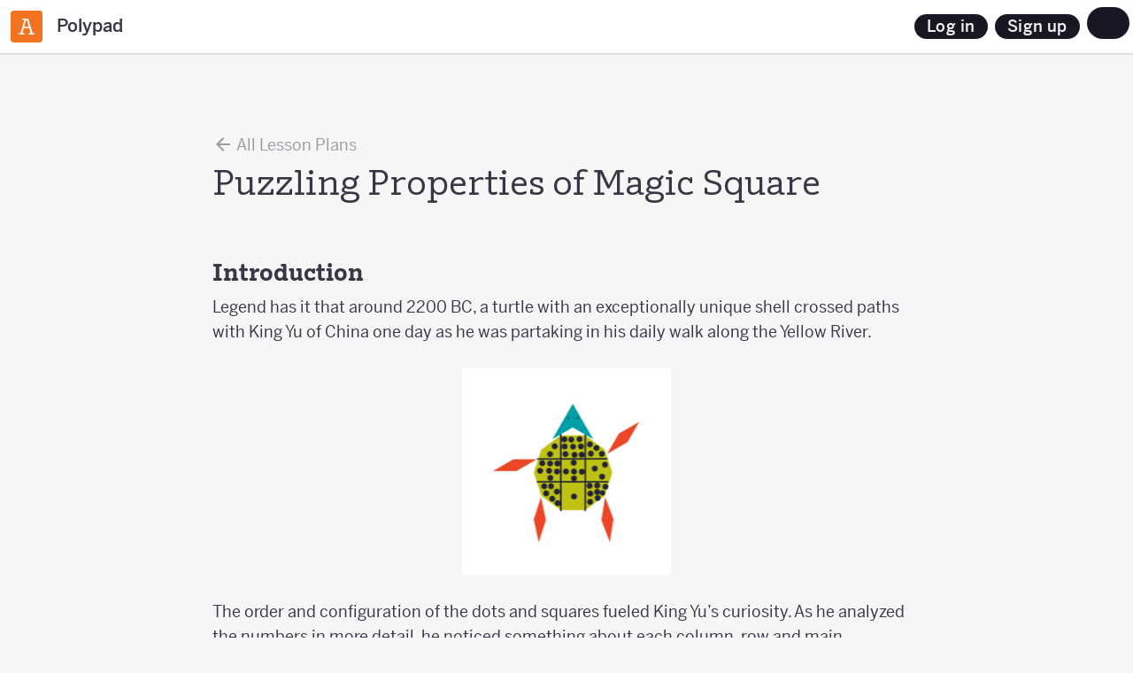

--- FILE ---
content_type: text/html; charset=utf-8
request_url: https://polypad.amplify.com/lesson/puzzling-properties-of-magic-square
body_size: 6545
content:
<!DOCTYPE html><html lang="en"><head><meta charset="utf-8"><meta content="IE=edge" http-equiv="X-UA-Compatible"><title>Puzzling Properties of Magic Square – Polypad</title><meta content="Explore our free library of tasks, lesson ideas and puzzles using Polypad and virtual manipulatives." name="description"><meta content="telephone=no" name="format-detection"><link href="https://polypad.amplify.com/lesson/puzzling-properties-of-magic-square" rel="canonical"><link href="https://polypad.amplify.com/lesson/puzzling-properties-of-magic-square" hreflang="x-default" rel="alternate"><link href="https://polypad.amplify.com/ar/lesson/puzzling-properties-of-magic-square" hreflang="ar" rel="alternate"><link href="https://polypad.amplify.com/cn/lesson/puzzling-properties-of-magic-square" hreflang="cn" rel="alternate"><link href="https://polypad.amplify.com/de/lesson/puzzling-properties-of-magic-square" hreflang="de" rel="alternate"><link href="https://polypad.amplify.com/es/lesson/puzzling-properties-of-magic-square" hreflang="es" rel="alternate"><link href="https://polypad.amplify.com/et/lesson/puzzling-properties-of-magic-square" hreflang="et" rel="alternate"><link href="https://polypad.amplify.com/fa/lesson/puzzling-properties-of-magic-square" hreflang="fa" rel="alternate"><link href="https://polypad.amplify.com/fr/lesson/puzzling-properties-of-magic-square" hreflang="fr" rel="alternate"><link href="https://polypad.amplify.com/he/lesson/puzzling-properties-of-magic-square" hreflang="he" rel="alternate"><link href="https://polypad.amplify.com/hi/lesson/puzzling-properties-of-magic-square" hreflang="hi" rel="alternate"><link href="https://polypad.amplify.com/hr/lesson/puzzling-properties-of-magic-square" hreflang="hr" rel="alternate"><link href="https://polypad.amplify.com/hu/lesson/puzzling-properties-of-magic-square" hreflang="hu" rel="alternate"><link href="https://polypad.amplify.com/id/lesson/puzzling-properties-of-magic-square" hreflang="id" rel="alternate"><link href="https://polypad.amplify.com/it/lesson/puzzling-properties-of-magic-square" hreflang="it" rel="alternate"><link href="https://polypad.amplify.com/ja/lesson/puzzling-properties-of-magic-square" hreflang="ja" rel="alternate"><link href="https://polypad.amplify.com/ko/lesson/puzzling-properties-of-magic-square" hreflang="ko" rel="alternate"><link href="https://polypad.amplify.com/nl/lesson/puzzling-properties-of-magic-square" hreflang="nl" rel="alternate"><link href="https://polypad.amplify.com/pl/lesson/puzzling-properties-of-magic-square" hreflang="pl" rel="alternate"><link href="https://polypad.amplify.com/pt/lesson/puzzling-properties-of-magic-square" hreflang="pt" rel="alternate"><link href="https://polypad.amplify.com/ro/lesson/puzzling-properties-of-magic-square" hreflang="ro" rel="alternate"><link href="https://polypad.amplify.com/ru/lesson/puzzling-properties-of-magic-square" hreflang="ru" rel="alternate"><link href="https://polypad.amplify.com/sv/lesson/puzzling-properties-of-magic-square" hreflang="sv" rel="alternate"><link href="https://polypad.amplify.com/th/lesson/puzzling-properties-of-magic-square" hreflang="th" rel="alternate"><link href="https://polypad.amplify.com/tr/lesson/puzzling-properties-of-magic-square" hreflang="tr" rel="alternate"><link href="https://polypad.amplify.com/uk/lesson/puzzling-properties-of-magic-square" hreflang="uk" rel="alternate"><link href="https://polypad.amplify.com/vi/lesson/puzzling-properties-of-magic-square" hreflang="vi" rel="alternate"><meta content="True" name="HandheldFriendly"><meta content="480" name="MobileOptimized"><meta content="width=device-width, initial-scale=1" name="viewport"><meta content="on" http-equiv="cleartype"><meta content="yes" name="mobile-web-app-capable"><meta content="Polypad" name="mobile-web-app-title"><meta content="#181824" name="theme-color"><link href="/manifest.json" rel="manifest"><link href="/favicons/favicon-32.png" rel="icon" sizes="32x32"><link href="/favicons/favicon-192.png" rel="icon" sizes="192x192"><meta content="yes" name="apple-mobile-web-app-capable"><meta content="Polypad" name="apple-mobile-web-app-title"><meta content="black" name="apple-mobile-web-app-status-bar-style"><link href="/favicons/apple-touch-icon.png" rel="apple-touch-icon"><meta content="Polypad" name="application-name"><meta content="/favicons/ms-config.xml" name="msapplication-config"><meta content="Explore our free library of tasks, lesson ideas and puzzles using Polypad and virtual manipulatives." name="msapplication-tooltip"><meta content="#181824" name="msapplication-navbutton-color"><meta content="#181824" name="msapplication-TileColor"><meta content="/favicons/favicon-192.png" name="msapplication-TileImage"><meta content="Puzzling Properties of Magic Square – Polypad" property="og:title"><meta content="Explore our free library of tasks, lesson ideas and puzzles using Polypad and virtual manipulatives." property="og:description"><meta content="https://polypad.amplify.com/lesson/puzzling-properties-of-magic-square" property="og:url"><meta content="https://static.mathigon.org/cms/b6bcc369a1ca1a4ebe5157de562df60f.png" property="og:image"><meta content="720" property="og:image:width"><meta content="360" property="og:image:height"><meta content="website" property="og:type"><meta content="Polypad" property="og:site_name"><meta content="summary_large_image" name="twitter:card"><meta content="@MathigonOrg" name="twitter:site"><link href="/lessons.fd8fbeefd7.css" rel="stylesheet"></head><body><noscript class="warning"><div class="warning-body"><x-icon name="logo" size="100"></x-icon><p>Please enable JavaScript in your browser to access Amplify.</p></div></noscript><div class="pp-nav" id="amp-nav"></div><header id="polypad-header"><div class="header-left"><button class="amplify ${user.isTeacher?'skip':''}"><img alt="A" height="60" src="/amplify.svg" width="60"></button><a href="/" title="Home"><svg viewBox="0 0 512 512" role="presentation" xmlns="http://www.w3.org/2000/svg"><path d="m0 0h512v512h-512z" fill="#0f81f1"/><g fill="#fff"><path d="m102 160.2 154-89 154 89-154 88.9z" opacity=".7"/><path d="m262 259.5 154-88.9v177.8l-154 88.9z" opacity=".5"/><path d="m96 512v-341.4l154 88.9v252.5z" opacity=".9"/></g></svg><span>Polypad</span></a></div><div class="header-right amp-styles"><button class="btn rhythm-btn btn-secondary btn-small rounded-lg border login-btn btn-secondary" :show="!user" data-testid="header-login-button">Log in</button><a class="btn rhythm-btn btn-primary btn-small rounded-lg border login-btn hide-mobile btn-primary" :show="!user" data-display="flex" data-ping-click="polypad-new-account" href="/auth/signup">Sign up</a><x-popup :show="user &amp;&amp; !user.isTeacher" animation="fade" hidden><button class="btn btn-icon-ghost nav-btn popup-target" title="User"><x-icon name="user" size="28"></x-icon></button><div class="popup-body"><div class="nav-link"><x-icon name="user"></x-icon> ${user.first} ${user.last} <span class="subtitle">${user.email}</span></div><a class="nav-link" href="/auth/logout"><x-icon name="logout"></x-icon>Sign out</a></div></x-popup><x-popup animation="fade"><button class="btn btn-icon-ghost nav-btn popup-target" title="More options"><x-icon name="more" size="28"></x-icon></button><div class="popup-body"><a class="nav-link" href="/p#landing"><x-icon name="lightbulb"></x-icon>Getting Started</a><a class="nav-link" href="/contest"><x-icon name="trophy"></x-icon>Art Contest</a><a class="nav-link" href="https://www.youtube.com/playlist?list=PLzsOU-Y-kOkJMemcFtVErw49Y0NujfHTT" target="_blank"><x-icon name="youtube"></x-icon>Pointer Videos</a><a class="nav-link" href="/accessibility"><x-icon name="accessibility"></x-icon>Accessibility</a><hr><button class="nav-link" data-modal="language"><x-icon name="language"></x-icon>Change Language</button><label class="nav-link"><x-icon name="brightness"></x-icon>Dark Mode<input class="toggle" id="dark-mode" type="checkbox"><div class="control"></div></label><!-- Global nav sometimes is missing and users will need a way to log out--><!-- This was noticed as part of Assign From Polypad build effort Oct 2025--><!-- https://amplify-education.atlassian.net/browse/PL-148?atlOrigin=eyJpIjoiYzVhNjc1MmJiNDJjNDI3ZWFiZGNmMjJiMGNkNWViMjAiLCJwIjoiaiJ9--><!-- TODO: remove this--><a class="nav-link" href="/auth/logout" :show="user"><x-icon name="logout"></x-icon>Logout</a></div></x-popup></div></header><x-modal id="language"><button class="close" aria-label="Close"><x-icon name="close"></x-icon></button><div class="modal-body"><h2 class="text-center"><x-icon name="language" size="32"></x-icon> Change Language</h2><div class="locale-list"><a class="locale-link" href="/lesson/puzzling-properties-of-magic-square" lang="en"><img alt="" height="36" src="/images/flags/gb.png" width="36">English</a><a class="locale-link" href="/ar/lesson/puzzling-properties-of-magic-square" lang="ar"><img alt="" height="36" src="/images/flags/sa.png" width="36">عربى</a><a class="locale-link" href="/cn/lesson/puzzling-properties-of-magic-square" lang="cn"><img alt="" height="36" src="/images/flags/cn.png" width="36">中文</a><a class="locale-link" href="/de/lesson/puzzling-properties-of-magic-square" lang="de"><img alt="" height="36" src="/images/flags/de.png" width="36">Deutsch</a><a class="locale-link" href="/es/lesson/puzzling-properties-of-magic-square" lang="es"><img alt="" height="36" src="/images/flags/es.png" width="36">Español</a><a class="locale-link" href="/et/lesson/puzzling-properties-of-magic-square" lang="et"><img alt="" height="36" src="/images/flags/ee.png" width="36">Eesti</a><a class="locale-link" href="/fa/lesson/puzzling-properties-of-magic-square" lang="fa"><img alt="" height="36" src="/images/flags/ir.png" width="36">فارسی</a><a class="locale-link" href="/fr/lesson/puzzling-properties-of-magic-square" lang="fr"><img alt="" height="36" src="/images/flags/fr.png" width="36">Français</a><a class="locale-link" href="/he/lesson/puzzling-properties-of-magic-square" lang="he"><img alt="" height="36" src="/images/flags/il.png" width="36">עִברִית</a><a class="locale-link" href="/hi/lesson/puzzling-properties-of-magic-square" lang="hi"><img alt="" height="36" src="/images/flags/in.png" width="36">हिन्दी</a><a class="locale-link" href="/hr/lesson/puzzling-properties-of-magic-square" lang="hr"><img alt="" height="36" src="/images/flags/hr.png" width="36">Hrvatski</a><a class="locale-link" href="/hu/lesson/puzzling-properties-of-magic-square" lang="hu"><img alt="" height="36" src="/images/flags/hu.png" width="36">Magyar</a><a class="locale-link" href="/id/lesson/puzzling-properties-of-magic-square" lang="id"><img alt="" height="36" src="/images/flags/id.png" width="36">Bahasa Indonesia</a><a class="locale-link" href="/it/lesson/puzzling-properties-of-magic-square" lang="it"><img alt="" height="36" src="/images/flags/it.png" width="36">Italiano</a><a class="locale-link" href="/ja/lesson/puzzling-properties-of-magic-square" lang="ja"><img alt="" height="36" src="/images/flags/jp.png" width="36">日本語</a><a class="locale-link" href="/ko/lesson/puzzling-properties-of-magic-square" lang="ko"><img alt="" height="36" src="/images/flags/kr.png" width="36">한국어</a><a class="locale-link" href="/nl/lesson/puzzling-properties-of-magic-square" lang="nl"><img alt="" height="36" src="/images/flags/nl.png" width="36">Nederlands</a><a class="locale-link" href="/pl/lesson/puzzling-properties-of-magic-square" lang="pl"><img alt="" height="36" src="/images/flags/pl.png" width="36">Polski</a><a class="locale-link" href="/pt/lesson/puzzling-properties-of-magic-square" lang="pt"><img alt="" height="36" src="/images/flags/br.png" width="36">Português</a><a class="locale-link" href="/ro/lesson/puzzling-properties-of-magic-square" lang="ro"><img alt="" height="36" src="/images/flags/ro.png" width="36">Română</a><a class="locale-link" href="/ru/lesson/puzzling-properties-of-magic-square" lang="ru"><img alt="" height="36" src="/images/flags/ru.png" width="36">Русский</a><a class="locale-link" href="/sv/lesson/puzzling-properties-of-magic-square" lang="sv"><img alt="" height="36" src="/images/flags/se.png" width="36">Svenska</a><a class="locale-link" href="/th/lesson/puzzling-properties-of-magic-square" lang="th"><img alt="" height="36" src="/images/flags/th.png" width="36">ภาษาไทย</a><a class="locale-link" href="/tr/lesson/puzzling-properties-of-magic-square" lang="tr"><img alt="" height="36" src="/images/flags/tr.png" width="36">Türkçe</a><a class="locale-link" href="/uk/lesson/puzzling-properties-of-magic-square" lang="uk"><img alt="" height="36" src="/images/flags/ua.png" width="36">Українська</a><a class="locale-link" href="/vi/lesson/puzzling-properties-of-magic-square" lang="vi"><img alt="" height="36" src="/images/flags/vn.png" width="36">Tiếng Việt</a></div></div></x-modal><x-modal class="amp-styles assign-modal" id="assign"><button class="close btn btn-icon-ghost" aria-label="Close" data-testid="amplify-modal-close-button" role="button" tabindex="0"><i class="icon-v2-close" aria-hidden="true"></i></button><div class="modal-body"><h2 class="text-center">Assigning with Polypad</h2><div :if="!isEmpty"><p class="text-center text-light">Name this activity and then continue to create an assignable activity with this Polypad. We'll automatically create an activity your students can join. You'll have access to a range of teacher tools, including being able to view their work in real time. <a data-modal-action="learn-more" data-ping-click="assign-modal-learn-more" href="#">Learn more.</a></p><div class="amp-field field-inline name-activity-container"><label class="amplify-input-label" for="activity-name-input">Name your activity:</label><input class="form-control" id="activity-name-input" data-testid="assign-modal-activity-name-input" placeholder="Enter activity name" type="text"></div></div><div :if="isEmpty"><p class="text-center empty-polypad-warning" data-testid="assign-modal-empty-polypad-warning">Empty polypads cannot be assigned.</p></div><div><button class="btn rhythm-btn btn-secondary btn-small rounded-lg" data-modal-action="close" data-ping-click="assign-modal-closed" data-testid="assign-modal-cancel-button">Cancel</button><button class="btn rhythm-btn btn-primary btn-small rounded-lg" data-ping-click="assign-modal-continue" data-testid="assign-modal-continue-button" disabled>Continue</button></div></div></x-modal><x-modal class="amp-styles share-modal" id="share-options"><button class="close btn btn-icon-ghost" aria-label="Close" data-testid="amplify-modal-close-button" role="button" tabindex="0"><i class="icon-v2-close" aria-hidden="true"></i></button><div class="modal-body"><h2>Share Options</h2><p>Share either a private or public activity link directly with students.</p><div class="amp-field field-inline access-container" :if="canEdit &amp;&amp; key &amp;&amp; user"><div class="rounded-lg" id="share-access-react-dropdown-container"></div><input class="form-control rounded-lg" @click="copyLink()" data-ping-click="share-modal-copy-link-input" readonly value="polypad.org/${key}"></div><div :show="canShare"><p>Alternatively, share using the following platforms:</p><ul class="share-container"><div><li class="share-option"><button class="btn" id="embed-share-btn" aria-label="Copy embed code" data-modal-action="copy-embed-code" data-ping-click="share-modal-copy-embed" title="Embed"><x-icon name="code" size="35"></x-icon></button><label for="embed-share-btn">Embed</label></li><li class="share-option" role="link"><button class="btn classroom" id="classroom-share-btn" aria-label="Share on Google Classroom (opens in new tab)" data-modal-action="share-classroom" data-ping-click="share-modal-classroom" title="Classroom"><x-icon name="classroom" size="35"></x-icon></button><label for="classroom-share-btn">Classroom</label></li><li class="share-option" role="link"><button class="btn twitter" id="twitter-share-btn" aria-label="Share on X (Twitter) (opens in new tab)" data-modal-action="share-twitter" data-ping-click="share-modal-twitter" title="X (Twitter)"><x-icon name="twitter" size="35"></x-icon></button><label for="twitter-share-btn">X (Twitter)</label></li></div><div><li class="share-option" role="link"><button class="btn facebook" id="facebook-share-btn" aria-label="Share on Facebook (opens in new tab)" data-modal-action="share-facebook" data-ping-click="share-modal-facebook" title="Facebook"><x-icon name="facebook" size="35"></x-icon></button><label for="facebook-share-btn">Facebook</label></li><li class="share-option" role="link"><button class="btn pinterest" id="pinterest-share-btn" aria-label="Share on Pinterest (opens in new tab)" data-modal-action="share-pinterest" data-ping-click="share-modal-pinterest" title="Pinterest"><x-icon name="pinterest" size="35"></x-icon></button><label for="pinterest-share-btn">Pinterest</label></li><li class="share-option" role="link"><button class="btn reddit" id="reddit-share-btn" aria-label="Share on Reddit (opens in new tab)" data-modal-action="share-reddit" data-ping-click="share-modal-reddit" title="Reddit"><x-icon name="reddit" size="35"></x-icon></button><label for="reddit-share-btn">Reddit</label></li></div></ul></div><div class="modal-footer"><button class="btn btn-secondary rounded-pill" data-modal-action="close" data-ping-click="share-modal-closed" data-testid="share-options-modal-cancel-button">Cancel</button><button class="btn btn-primary rounded-pill" data-modal-action="copy-link" data-ping-click="share-modal-copy-link-footer" data-testid="share-options-modal-cancel-button">Copy Link</button></div></div></x-modal><main><div class="container narrow"><a class="back" href="/lessons"><x-icon name="back"></x-icon> All Lesson Plans</a><h1>Puzzling Properties of Magic Square</h1><article class="tasks-main red"><h2>Introduction</h2><p>Legend has it that around 2200 BC, a turtle with an exceptionally unique shell crossed paths with
King Yu of China one day as he was partaking in his daily walk along the Yellow River.</p><figure class="image"><img src="https://static.mathigon.org/cms/af90401112adc252b7afc850c3285f35.png" style="width:236.5px"/></figure><p>The order and configuration of the dots and squares fueled King Yu’s curiosity. As he analyzed the numbers in more detail, he noticed something about each column, row and main diagonals.
Fill in the chart below with the number of dots in each square.  </p><figure><div class="video-wrap polypad-embed"><iframe src="/embed/yvcT5LAMKC5GQ?sidebar=hidden&toolbar=hidden&settings=hidden&copy=no&key=mathigon"></iframe></div></figure><h2>What Do You Notice?  What Do You Wonder?</h2><p>Use the drawing tools, text box or equation button to share your notices and wonders.</p><figure><div class="video-wrap polypad-embed"><iframe src="/embed/oclyXPLY8f9Ajg?sidebar=hidden&toolbar=pen,text,equation&settings=hidden&rotate=no&key=mathigon"></iframe></div></figure><h2>Magic Squares</h2><p>This unique pattern on the turtle's shell is referred to as the Lo-Shu, a Magic Square that has been studied by mathematicians all over the world and placed on different stones and charms with an arrangement of dots very similar to the picture below.</p><figure class="image"><img src="https://static.mathigon.org/cms/119d4fbc00379856b5f326670ae1f54c.png" style="width:158.5px"/></figure><p>Fill in the chart below with the number of dots in each square. </p><figure><div class="video-wrap polypad-embed"><iframe src="/embed/Ve2J177omkhqlA?sidebar=hidden&toolbar=hidden&settings=hidden&copy=no&delete=no&rotate=no&key=mathigon"></iframe></div></figure><p>What do you think the Magic Number is for this Magic Square? Check by Finding the Sum of all Rows, Columns, and Diagonals.   </p><figure><div class="video-wrap polypad-embed"><iframe src="/embed/Hr2TeOmANLsQ?sidebar=hidden&toolbar=hidden&settings=hidden&copy=no&delete=no&rotate=no&key=mathigon"></iframe></div></figure><p>Can you fill in the missing numbers here to complete the magic squares below?</p><figure><div class="video-wrap polypad-embed"><iframe src="/embed/WdNXGeJbvbayw?sidebar=hidden&toolbar=hidden&settings=fullscreen,zoom&copy=no&delete=no&rotate=no&key=mathigon"></iframe></div></figure><h2>Extension</h2><p>Albrecht Durer was a German renaissance artist who included a special magic square
with fascinating properties in an engraving called Melencolia I.  On top of sharing a Magic Sum of each row, column, and diagonal, each of the two by two squares in each of the four quadrants (top left square, top right square, bottom left square, bottom right square) share the magic sum.</p><p>What is the Magic Sum?  Can you fill in this Durer Magic Square? There are 86 different ways to achieve the magic sum within the magic square. How many can you find?</p><figure><div class="video-wrap polypad-embed"><iframe src="/embed/8JqIyf4xksf9FA?sidebar=hidden&toolbar=hidden&settings=hidden&copy=no&delete=no&rotate=no&key=mathigon"></iframe></div></figure><p>When we subtract each number in the Durer Magic Square from <span class="katex"><span class="katex-mathml"><math xmlns="http://www.w3.org/1998/Math/MathML"><semantics><mrow><msup><mi>n</mi><mn>2</mn></msup><mo>+</mo><mn>1</mn></mrow><annotation encoding="application/x-tex">n^2+1</annotation></semantics></math></span><span class="katex-html" aria-hidden="true"><span class="base"><span class="strut" style="height:0.8974em;vertical-align:-0.0833em;"></span><span class="mord"><span class="mord mathnormal">n</span><span class="msupsub"><span class="vlist-t"><span class="vlist-r"><span class="vlist" style="height:0.8141em;"><span style="top:-3.063em;margin-right:0.05em;"><span class="pstrut" style="height:2.7em;"></span><span class="sizing reset-size6 size3 mtight"><span class="mord mtight">2</span></span></span></span></span></span></span></span><span class="mspace" style="margin-right:0.2222em;"></span><span class="mbin">+</span><span class="mspace" style="margin-right:0.2222em;"></span></span><span class="base"><span class="strut" style="height:0.6444em;"></span><span class="mord">1</span></span></span></span>, the result gives 
us a Complementary Magic Square, which holds the same properties of a Magic Square.  Since this is a four by four Magic square, <span class="katex"><span class="katex-mathml"><math xmlns="http://www.w3.org/1998/Math/MathML"><semantics><mrow><mi>n</mi><mo>=</mo><mn>4</mn></mrow><annotation encoding="application/x-tex">n=4</annotation></semantics></math></span><span class="katex-html" aria-hidden="true"><span class="base"><span class="strut" style="height:0.4306em;"></span><span class="mord mathnormal">n</span><span class="mspace" style="margin-right:0.2778em;"></span><span class="mrel">=</span><span class="mspace" style="margin-right:0.2778em;"></span></span><span class="base"><span class="strut" style="height:0.6444em;"></span><span class="mord">4</span></span></span></span>.  Subtract each number in the Durer Magic from <span class="katex"><span class="katex-mathml"><math xmlns="http://www.w3.org/1998/Math/MathML"><semantics><mrow><mo stretchy="false">(</mo><msup><mn>4</mn><mn>2</mn></msup><mo>+</mo><mn>1</mn><mo stretchy="false">)</mo></mrow><annotation encoding="application/x-tex">(4^2+1)</annotation></semantics></math></span><span class="katex-html" aria-hidden="true"><span class="base"><span class="strut" style="height:1.0641em;vertical-align:-0.25em;"></span><span class="mopen">(</span><span class="mord"><span class="mord">4</span><span class="msupsub"><span class="vlist-t"><span class="vlist-r"><span class="vlist" style="height:0.8141em;"><span style="top:-3.063em;margin-right:0.05em;"><span class="pstrut" style="height:2.7em;"></span><span class="sizing reset-size6 size3 mtight"><span class="mord mtight">2</span></span></span></span></span></span></span></span><span class="mspace" style="margin-right:0.2222em;"></span><span class="mbin">+</span><span class="mspace" style="margin-right:0.2222em;"></span></span><span class="base"><span class="strut" style="height:1em;vertical-align:-0.25em;"></span><span class="mord">1</span><span class="mclose">)</span></span></span></span> to create a complementary magic square?</p><figure><div class="video-wrap polypad-embed"><iframe src="/embed/5EuX7BCnaInxyw?sidebar=hidden&toolbar=hidden&settings=hidden&copy=no&delete=no&rotate=no&key=mathigon"></iframe></div></figure><figure><div class="video-wrap polypad-embed"><iframe src="/embed/7kpKWW62kiKGEw?sidebar=hidden&toolbar=move,pen&key=mathigon"></iframe></div></figure><h2>References</h2><p>Fults, J. (1974). Magic squares. LaSalle, Ill: Open Court,.</p><p>Pickover, C. (2002). The Zen of Magic Squares, Circles, and Stars: An Exhibition of Surprising Structures across Dimensions. Princeton, New Jersey; Woodstock, Oxfordshire: Princeton University Press. </p><p>The Puzzle Universe A History of Mathematics in 315 Puzzles by Ivan Moscovich</p></article></div><footer class="global-footer"><div class="row"><p><a href="https://amplify.com" title="Amplify"><span class="amplify-logo" aria-hidden="true"></span></a></p><ul class="socials"><li><a aria-label="Follow us on X (Twitter)" href="https://twitter.com/MathigonOrg" rel="noopener" target="_blank" title="X (Twitter)"><x-icon name="twitter"></x-icon></a></li><li><a aria-label="Follow us on Facebook" href="https://www.facebook.com/Mathigon/" rel="noopener" target="_blank" title="Facebook"><x-icon name="facebook"></x-icon></a></li><li><a aria-label="Follow us on Instagram" href="https://www.instagram.com/mathigon_org/" rel="noopener" target="_blank" title="Instagram"><x-icon name="instagram"></x-icon></a></li><li><a aria-label="Subscribe to us on YouTube" href="https://www.youtube.com/c/Mathigon" rel="noopener" target="_blank" title="YouTube"><x-icon name="youtube"></x-icon></a></li></ul></div><div class="row"><p>&copy; 2025 Amplify Education</p><ul><li><a href="https://amplify.com/customer-privacy" target="_blank">Customer Privacy Policy</a></li><li><a href="https://amplify.com/acceptable-use-policy" target="_blank">Acceptable Use Policy</a></li><li><a href="https://amplify.com/site-terms" target="_blank">Website Terms of Use</a></li><li><a href="https://amplify.com/site-privacy" target="_blank">Website Privacy Policy</a></li><li><a href="/partners">Partnerships</a></li></ul></div></footer></main><script src="https://learning.amplify.com/amp-navigation-v2/v1/latest/amp-navigation-v2.min.js"></script><script>window.csrfToken='rlcoUvdMdFvLyM8az8eGfOpRK+e7ZIhDY/Hlo=';window.keycloakData={"url":"https://my.amplify.com/auth/","client":"polypad"}</script><script>window.app = 'polypad'</script><script>window.features = ["assign-from-polypad"];</script><script src="/lessons.3d9433b1af.js"></script></body></html>

--- FILE ---
content_type: text/html; charset=utf-8
request_url: https://polypad.amplify.com/embed/yvcT5LAMKC5GQ?sidebar=hidden&toolbar=hidden&settings=hidden&copy=no&key=mathigon
body_size: 860
content:
<!DOCTYPE html><html dir="ltr" lang="en"><head><meta charset="utf-8"><title>Polypad by Amplify</title><meta content="width=device-width, initial-scale=1" name="viewport"><link href="/polypad.a87b8535bf.css" rel="stylesheet"><meta content="noindex,nofollow" name="robots"></head><body><div class="body"><div class="polypad embed"><x-polypad worker="/polypad-worker.15c1510422.js"></x-polypad><div class="toolbar-wrap"><pp-toolbar aria-label="Toolbar" role="region"></pp-toolbar><pp-actionbar aria-label="Action Bar" role="region"></pp-actionbar></div><pp-settings aria-label="Settings" role="region"><a class="settings-btn logo" href="https://polypad.amplify.com/p/yvcT5LAMKC5GQ" slot="logo" target="_blank"><img alt="" height="32" src="/images/polypad.svg" width="32"><div class="tooltip">View on Polypad</div></a></pp-settings><svg class="overlay"><g class="tiles"></g></svg></div></div><script>window.isPolypadEmbed = true;</script><script src="/polypad.31918356cc.js"></script></body></html>

--- FILE ---
content_type: text/html; charset=utf-8
request_url: https://polypad.amplify.com/embed/oclyXPLY8f9Ajg?sidebar=hidden&toolbar=pen,text,equation&settings=hidden&rotate=no&key=mathigon
body_size: 861
content:
<!DOCTYPE html><html dir="ltr" lang="en"><head><meta charset="utf-8"><title>Polypad by Amplify</title><meta content="width=device-width, initial-scale=1" name="viewport"><link href="/polypad.a87b8535bf.css" rel="stylesheet"><meta content="noindex,nofollow" name="robots"></head><body><div class="body"><div class="polypad embed"><x-polypad worker="/polypad-worker.15c1510422.js"></x-polypad><div class="toolbar-wrap"><pp-toolbar aria-label="Toolbar" role="region"></pp-toolbar><pp-actionbar aria-label="Action Bar" role="region"></pp-actionbar></div><pp-settings aria-label="Settings" role="region"><a class="settings-btn logo" href="https://polypad.amplify.com/p/oclyXPLY8f9Ajg" slot="logo" target="_blank"><img alt="" height="32" src="/images/polypad.svg" width="32"><div class="tooltip">View on Polypad</div></a></pp-settings><svg class="overlay"><g class="tiles"></g></svg></div></div><script>window.isPolypadEmbed = true;</script><script src="/polypad.31918356cc.js"></script></body></html>

--- FILE ---
content_type: text/html; charset=utf-8
request_url: https://polypad.amplify.com/embed/Ve2J177omkhqlA?sidebar=hidden&toolbar=hidden&settings=hidden&copy=no&delete=no&rotate=no&key=mathigon
body_size: 860
content:
<!DOCTYPE html><html dir="ltr" lang="en"><head><meta charset="utf-8"><title>Polypad by Amplify</title><meta content="width=device-width, initial-scale=1" name="viewport"><link href="/polypad.a87b8535bf.css" rel="stylesheet"><meta content="noindex,nofollow" name="robots"></head><body><div class="body"><div class="polypad embed"><x-polypad worker="/polypad-worker.15c1510422.js"></x-polypad><div class="toolbar-wrap"><pp-toolbar aria-label="Toolbar" role="region"></pp-toolbar><pp-actionbar aria-label="Action Bar" role="region"></pp-actionbar></div><pp-settings aria-label="Settings" role="region"><a class="settings-btn logo" href="https://polypad.amplify.com/p/Ve2J177omkhqlA" slot="logo" target="_blank"><img alt="" height="32" src="/images/polypad.svg" width="32"><div class="tooltip">View on Polypad</div></a></pp-settings><svg class="overlay"><g class="tiles"></g></svg></div></div><script>window.isPolypadEmbed = true;</script><script src="/polypad.31918356cc.js"></script></body></html>

--- FILE ---
content_type: text/html; charset=utf-8
request_url: https://polypad.amplify.com/embed/Hr2TeOmANLsQ?sidebar=hidden&toolbar=hidden&settings=hidden&copy=no&delete=no&rotate=no&key=mathigon
body_size: 858
content:
<!DOCTYPE html><html dir="ltr" lang="en"><head><meta charset="utf-8"><title>Polypad by Amplify</title><meta content="width=device-width, initial-scale=1" name="viewport"><link href="/polypad.a87b8535bf.css" rel="stylesheet"><meta content="noindex,nofollow" name="robots"></head><body><div class="body"><div class="polypad embed"><x-polypad worker="/polypad-worker.15c1510422.js"></x-polypad><div class="toolbar-wrap"><pp-toolbar aria-label="Toolbar" role="region"></pp-toolbar><pp-actionbar aria-label="Action Bar" role="region"></pp-actionbar></div><pp-settings aria-label="Settings" role="region"><a class="settings-btn logo" href="https://polypad.amplify.com/p/Hr2TeOmANLsQ" slot="logo" target="_blank"><img alt="" height="32" src="/images/polypad.svg" width="32"><div class="tooltip">View on Polypad</div></a></pp-settings><svg class="overlay"><g class="tiles"></g></svg></div></div><script>window.isPolypadEmbed = true;</script><script src="/polypad.31918356cc.js"></script></body></html>

--- FILE ---
content_type: text/html; charset=utf-8
request_url: https://polypad.amplify.com/embed/WdNXGeJbvbayw?sidebar=hidden&toolbar=hidden&settings=fullscreen,zoom&copy=no&delete=no&rotate=no&key=mathigon
body_size: 859
content:
<!DOCTYPE html><html dir="ltr" lang="en"><head><meta charset="utf-8"><title>Polypad by Amplify</title><meta content="width=device-width, initial-scale=1" name="viewport"><link href="/polypad.a87b8535bf.css" rel="stylesheet"><meta content="noindex,nofollow" name="robots"></head><body><div class="body"><div class="polypad embed"><x-polypad worker="/polypad-worker.15c1510422.js"></x-polypad><div class="toolbar-wrap"><pp-toolbar aria-label="Toolbar" role="region"></pp-toolbar><pp-actionbar aria-label="Action Bar" role="region"></pp-actionbar></div><pp-settings aria-label="Settings" role="region"><a class="settings-btn logo" href="https://polypad.amplify.com/p/WdNXGeJbvbayw" slot="logo" target="_blank"><img alt="" height="32" src="/images/polypad.svg" width="32"><div class="tooltip">View on Polypad</div></a></pp-settings><svg class="overlay"><g class="tiles"></g></svg></div></div><script>window.isPolypadEmbed = true;</script><script src="/polypad.31918356cc.js"></script></body></html>

--- FILE ---
content_type: text/html; charset=utf-8
request_url: https://polypad.amplify.com/embed/8JqIyf4xksf9FA?sidebar=hidden&toolbar=hidden&settings=hidden&copy=no&delete=no&rotate=no&key=mathigon
body_size: 861
content:
<!DOCTYPE html><html dir="ltr" lang="en"><head><meta charset="utf-8"><title>Polypad by Amplify</title><meta content="width=device-width, initial-scale=1" name="viewport"><link href="/polypad.a87b8535bf.css" rel="stylesheet"><meta content="noindex,nofollow" name="robots"></head><body><div class="body"><div class="polypad embed"><x-polypad worker="/polypad-worker.15c1510422.js"></x-polypad><div class="toolbar-wrap"><pp-toolbar aria-label="Toolbar" role="region"></pp-toolbar><pp-actionbar aria-label="Action Bar" role="region"></pp-actionbar></div><pp-settings aria-label="Settings" role="region"><a class="settings-btn logo" href="https://polypad.amplify.com/p/8JqIyf4xksf9FA" slot="logo" target="_blank"><img alt="" height="32" src="/images/polypad.svg" width="32"><div class="tooltip">View on Polypad</div></a></pp-settings><svg class="overlay"><g class="tiles"></g></svg></div></div><script>window.isPolypadEmbed = true;</script><script src="/polypad.31918356cc.js"></script></body></html>

--- FILE ---
content_type: text/html; charset=utf-8
request_url: https://polypad.amplify.com/embed/5EuX7BCnaInxyw?sidebar=hidden&toolbar=hidden&settings=hidden&copy=no&delete=no&rotate=no&key=mathigon
body_size: 860
content:
<!DOCTYPE html><html dir="ltr" lang="en"><head><meta charset="utf-8"><title>Polypad by Amplify</title><meta content="width=device-width, initial-scale=1" name="viewport"><link href="/polypad.a87b8535bf.css" rel="stylesheet"><meta content="noindex,nofollow" name="robots"></head><body><div class="body"><div class="polypad embed"><x-polypad worker="/polypad-worker.15c1510422.js"></x-polypad><div class="toolbar-wrap"><pp-toolbar aria-label="Toolbar" role="region"></pp-toolbar><pp-actionbar aria-label="Action Bar" role="region"></pp-actionbar></div><pp-settings aria-label="Settings" role="region"><a class="settings-btn logo" href="https://polypad.amplify.com/p/5EuX7BCnaInxyw" slot="logo" target="_blank"><img alt="" height="32" src="/images/polypad.svg" width="32"><div class="tooltip">View on Polypad</div></a></pp-settings><svg class="overlay"><g class="tiles"></g></svg></div></div><script>window.isPolypadEmbed = true;</script><script src="/polypad.31918356cc.js"></script></body></html>

--- FILE ---
content_type: text/html; charset=utf-8
request_url: https://polypad.amplify.com/embed/7kpKWW62kiKGEw?sidebar=hidden&toolbar=move,pen&key=mathigon
body_size: 860
content:
<!DOCTYPE html><html dir="ltr" lang="en"><head><meta charset="utf-8"><title>Polypad by Amplify</title><meta content="width=device-width, initial-scale=1" name="viewport"><link href="/polypad.a87b8535bf.css" rel="stylesheet"><meta content="noindex,nofollow" name="robots"></head><body><div class="body"><div class="polypad embed"><x-polypad worker="/polypad-worker.15c1510422.js"></x-polypad><div class="toolbar-wrap"><pp-toolbar aria-label="Toolbar" role="region"></pp-toolbar><pp-actionbar aria-label="Action Bar" role="region"></pp-actionbar></div><pp-settings aria-label="Settings" role="region"><a class="settings-btn logo" href="https://polypad.amplify.com/p/7kpKWW62kiKGEw" slot="logo" target="_blank"><img alt="" height="32" src="/images/polypad.svg" width="32"><div class="tooltip">View on Polypad</div></a></pp-settings><svg class="overlay"><g class="tiles"></g></svg></div></div><script>window.isPolypadEmbed = true;</script><script src="/polypad.31918356cc.js"></script></body></html>

--- FILE ---
content_type: image/svg+xml
request_url: https://polypad.amplify.com/icons.494356ff81.svg
body_size: 33764
content:
<?xml version="1.0" encoding="UTF-8"?><!DOCTYPE svg PUBLIC "-//W3C//DTD SVG 1.1//EN" "http://www.w3.org/Graphics/SVG/1.1/DTD/svg11.dtd"><svg xmlns="http://www.w3.org/2000/svg" xmlns:xlink="http://www.w3.org/1999/xlink"><symbol id="accessibility" viewBox="0 0 24 24"><path d="M20.8,7a1.1,1.1,0,0,0-1.3-.8A31.3,31.3,0,0,1,12,7a31.3,31.3,0,0,1-7.5-.8A1.1,1.1,0,0,0,3.2,7,1,1,0,0,0,4,8.2,27.4,27.4,0,0,0,9,9V21a1,1,0,0,0,2,0V16h2v5a1,1,0,0,0,2,0V9a28.9,28.9,0,0,0,5-.8A1,1,0,0,0,20.8,7ZM12,6a2,2,0,1,0-2-2A2,2,0,0,0,12,6Z"/></symbol><symbol id="add-canvas" viewBox="0 0 24 24"><path d="M16.6,4.6l4.8,4.8a2,2,0,0,1,.6,1.4V18a2,2,0,0,1-2,2H4a2,2,0,0,1-2-2V6A2,2,0,0,1,4,4H15.2A2,2,0,0,1,16.6,4.6ZM9,9v2H7a1,1,0,0,0,0,2H9v2a.9.9,0,0,0,1,1,.9.9,0,0,0,1-1V13h2a1,1,0,0,0,0-2H11V9a.9.9,0,0,0-1-1A.9.9,0,0,0,9,9Zm8,2h3.5L15,5.5V9A2,2,0,0,0,17,11Z"/></symbol><symbol id="add-folder" viewBox="0 0 24 24"><path d="M20,6H12L10.59,4.59A2.0061,2.0061,0,0,0,9.17,4H4A1.9846,1.9846,0,0,0,2.01,6L2,18a1.9931,1.9931,0,0,0,2,2H20a2.0059,2.0059,0,0,0,2-2V8A2.0059,2.0059,0,0,0,20,6Zm-2,8H16v2a1,1,0,0,1-2,0V14H12a1,1,0,0,1,0-2h2V10a1,1,0,0,1,2,0v2h2a1,1,0,0,1,0,2Z"/></symbol><symbol id="add-image" viewBox="0 0 24 24"><path d="M21,5H19V3a.9.9,0,0,0-1-1h0a.9.9,0,0,0-1,1V5H15a.9.9,0,0,0-1,1h0a.9.9,0,0,0,1,1h2V9a.9.9,0,0,0,1,1h0a.9.9,0,0,0,1-1V7h2a.9.9,0,0,0,1-1h0A.9.9,0,0,0,21,5ZM16,9V8H15a2.1,2.1,0,0,1-2-2,1.7,1.7,0,0,1,.3-1H5A2,2,0,0,0,3,7V19a2,2,0,0,0,2,2H17a2,2,0,0,0,2-2V10.7a1.7,1.7,0,0,1-1,.3A2,2,0,0,1,16,9Zm0,10H6c-.4,0-.7-.5-.4-.8l2-2.6a.5.5,0,0,1,.8,0L10,18l2.6-3.5a.5.5,0,0,1,.8,0l3,3.7A.5.5,0,0,1,16,19Z"/></symbol><symbol id="add" viewBox="0 0 24 24"><path d="m11 13h-6v-2h6v-6h2v6h6v2h-6v6h-2z"/></symbol><symbol id="aguitar" viewBox="0 0 24 24"><path d="m13.3 16.9c.21-.59.17-1.48.9-1.7 2.02-.67 4.42-2.61 1.81-5.73l-.07-.07 4.73-4.73c.66-.15 1.17-.58 1.61-1.07.69-.73-.37-1.39-.8-1.88-.58-.53-1.09-.03-1.5.42-.33.32-.52.75-.65 1.18l-4.73 4.73-.07-.07c-3.12-2.6-5.06-.21-5.73 1.81-.22.73-1.11.69-1.7.9-6.03 1.77-6.35 5.48-2.86 9.05 3.57 3.49 7.28 3.18 9.05-2.86zm-2.36-5.98c1.43-1.39 3.53.71 2.14 2.14-1.43 1.38-3.53-.71-2.14-2.14zm-4.91 4.64c.15-.15.39-.15.54 0l1.88 1.88c.15.15.15.39 0 .54s-.39.15-.54 0c0 0-1.88-1.88-1.88-1.88-.15-.15-.15-.39 0-.54z"/></symbol><symbol id="algebra" viewBox="0 0 24 24"><path d="m19.5 9h-2.6l1.3-1.2c.9-.9 1.4-1.5 1.4-2.5s-1-2.2-2.5-2.2a4 4 0 0 0 -2.4.7h-.1l.2 1.7h.2a2.9 2.9 0 0 1 1.8-.7c.3 0 .9.1.9.6s-.3.8-.7 1.3l-2.5 2.5v1.4h5.2z"/><path d="m9.2 13-1.2-2.9-2.4.4 2 4.4-3.7 4.8h2.7l2.1-2.9 1.3 3v.1l2.4-.3-2.1-4.7 3.3-4.5.2-.1h-2.7z"/></symbol><symbol id="amplify" viewBox="0 0 24 24"><path d="m11.7 12.1-1.8-6.3h-.6l-1.8 6.3h4.1zm-.3-7 4 12.9h1.3c.4 0 .6.3.6.6s-.3.6-.6.6h-4.7c-.3 0-.6-.3-.6-.6 0-.4.3-.6.6-.6h1.4l-1.3-4.6h-5l-1.3 4.6h1.4c.4 0 .6.3.6.6s-.3.6-.6.6h-4.6c-.3 0-.6-.3-.6-.6 0-.4.3-.6.6-.6h1.4l3.7-12.3h-1.8c-.3 0-.6-.3-.6-.6 0-.4.3-.6.6-.6h4.6c.4 0 .7.3.8.6zm7.3 12.8c0-.9.7-1.6 1.6-1.6s1.6.7 1.6 1.6-.7 1.6-1.6 1.6-1.6-.7-1.6-1.6z"/></symbol><symbol id="analytics" viewBox="0 0 24 24"><path d="M6.5,21H3a1.1,1.1,0,0,1-1-1V10A1,1,0,0,1,3,9H6.5a.9.9,0,0,1,1,1V20A1,1,0,0,1,6.5,21ZM13.8,3H10.2a1.1,1.1,0,0,0-1,1V20a1.1,1.1,0,0,0,1,1h3.6a1.1,1.1,0,0,0,1-1V4A1.1,1.1,0,0,0,13.8,3ZM21,11H17.5a1,1,0,0,0-1,1v8a1.1,1.1,0,0,0,1,1H21a1.1,1.1,0,0,0,1-1V12A1,1,0,0,0,21,11Z"/></symbol><symbol id="apps" viewBox="0 0 24 24"><path d="m6 20c-.6 0-1-.2-1.4-.6s-.6-.9-.6-1.4.2-1 .6-1.4.9-.6 1.4-.6 1 .2 1.4.6.6.9.6 1.4-.2 1-.6 1.4-.9.6-1.4.6zm6 0c-.6 0-1-.2-1.4-.6s-.6-.9-.6-1.4.2-1 .6-1.4.9-.6 1.4-.6 1 .2 1.4.6.6.9.6 1.4-.2 1-.6 1.4-.9.6-1.4.6zm6 0c-.6 0-1-.2-1.4-.6s-.6-.9-.6-1.4.2-1 .6-1.4.9-.6 1.4-.6 1 .2 1.4.6.6.9.6 1.4-.2 1-.6 1.4-.9.6-1.4.6zm-12-6c-.6 0-1-.2-1.4-.6s-.6-.9-.6-1.4.2-1 .6-1.4.9-.6 1.4-.6 1 .2 1.4.6.6.9.6 1.4-.2 1-.6 1.4-.9.6-1.4.6zm6 0c-.6 0-1-.2-1.4-.6s-.6-.9-.6-1.4.2-1 .6-1.4.9-.6 1.4-.6 1 .2 1.4.6.6.9.6 1.4-.2 1-.6 1.4-.9.6-1.4.6zm6 0c-.6 0-1-.2-1.4-.6s-.6-.9-.6-1.4.2-1 .6-1.4.9-.6 1.4-.6 1 .2 1.4.6.6.9.6 1.4-.2 1-.6 1.4-.9.6-1.4.6zm-12-6c-.6 0-1-.2-1.4-.6s-.6-.9-.6-1.4.2-1 .6-1.4.9-.6 1.4-.6 1 .2 1.4.6.6.9.6 1.4-.2 1-.6 1.4-.9.6-1.4.6zm6 0c-.6 0-1-.2-1.4-.6s-.6-.9-.6-1.4.2-1 .6-1.4.9-.6 1.4-.6 1 .2 1.4.6.6.9.6 1.4-.2 1-.6 1.4-.9.6-1.4.6zm6 0c-.6 0-1-.2-1.4-.6s-.6-.9-.6-1.4.2-1 .6-1.4.9-.6 1.4-.6 1 .2 1.4.6.6.9.6 1.4-.2 1-.6 1.4-.9.6-1.4.6z"/></symbol><symbol id="area-chart" viewBox="0 0 24 24"><path d="M21,18H3a1,1,0,0,0,0,2H21a1,1,0,0,0,0-2Z"/><path d="M5,17H19a.9.9,0,0,0,1-1V5a.9.9,0,0,0-.6-.9.9.9,0,0,0-1.1.2L13,9.6,10.7,7.3a1,1,0,0,0-1.4,0l-5,5A.9.9,0,0,0,4,13v3A.9.9,0,0,0,5,17Z"/></symbol><symbol id="assign" viewBox="0 0 24 24"><path d="M19,3H14.8A3,3,0,0,0,9.2,3H5A2,2,0,0,0,3,5V19a2,2,0,0,0,2,2H19a2,2,0,0,0,2-2V5A2,2,0,0,0,19,3Zm-7-.2a.8.8,0,0,1,.8.7.8.8,0,0,1-1.6,0A.8.8,0,0,1,12,2.8Zm5,6.8-5.7,5.7a1,1,0,0,1-1.4,0L7.1,12.5a1,1,0,0,1,0-1.4h0a1,1,0,0,1,1.4,0l2.1,2.1,4.9-5a1,1,0,0,1,1.4,0A1.1,1.1,0,0,1,17,9.6Z"/></symbol><symbol id="at" viewBox="0 0 24 24"><path d="M12.0001 15.0002C12.8128 15.0002 13.5158 14.7031 14.1091 14.1091C14.7024 13.5151 14.9994 12.8122 15.0001 12.0002C15.0008 11.1882 14.7038 10.4852 14.1091 9.89116C13.5144 9.29716 12.8114 9.00016 12.0001 9.00016C11.1888 9.00016 10.4858 9.29716 9.89111 9.89116C9.29645 10.4852 8.99945 11.1882 9.00011 12.0002C9.00078 12.8122 9.29778 13.5151 9.89111 14.1091C10.4844 14.7031 11.1874 15.0002 12.0001 15.0002ZM12.0001 2.01616C14.7501 2.01616 17.1018 2.99282 19.0551 4.94616C21.0084 6.89949 21.9851 9.25116 21.9851 12.0012V13.4542C21.9851 14.4542 21.6491 15.2978 20.9771 15.9851C20.3051 16.6724 19.4848 17.0162 18.5161 17.0162C17.2974 17.0162 16.3131 16.5161 15.5631 15.5161C14.5631 16.5161 13.3754 17.0162 12.0001 17.0162C10.6248 17.0162 9.44511 16.5239 8.46111 15.5392C7.47711 14.5545 6.98478 13.3749 6.98411 12.0002C6.98345 10.6255 7.47578 9.44582 8.46111 8.46116C9.44645 7.47649 10.6261 6.98416 12.0001 6.98416C13.3741 6.98416 14.5538 7.47649 15.5391 8.46116C16.5244 9.44582 17.0168 10.6255 17.0161 12.0002V13.4531C17.0161 13.8591 17.1644 14.2185 17.4611 14.5312C17.7578 14.8439 18.1094 15.0002 18.5161 15.0002C18.9228 15.0002 19.2744 14.8439 19.5711 14.5312C19.8678 14.2185 20.0161 13.8591 20.0161 13.4531V12.0002C20.0161 9.81282 19.2271 7.93016 17.6491 6.35216C16.0711 4.77416 14.1884 3.98516 12.0011 3.98516C9.81378 3.98516 7.93111 4.77416 6.35311 6.35216C4.77511 7.93016 3.98611 9.81282 3.98611 12.0002C3.98611 14.1875 4.77511 16.0702 6.35311 17.6482C7.93111 19.2262 9.81378 20.0152 12.0011 20.0152H17.0171V21.9841H12.0011C9.25111 21.9841 6.89945 21.0075 4.94611 19.0542C2.99278 17.1009 2.01611 14.7491 2.01611 11.9991C2.01611 9.24916 2.99278 6.89749 4.94611 4.94416C6.89945 2.99082 9.25111 2.01416 12.0011 2.01416L12.0001 2.01616Z" /></symbol>
<symbol id="audio-off" viewBox="0 0 24 24"><path d="M4.9,3.5A1,1,0,0,0,3.5,4.9L6.6,8H4a2,2,0,0,0-2,2v4a2,2,0,0,0,2,2H7l4.7,4.5a1.3,1.3,0,0,0,2.3-.9V15.4l5.1,5.1a1,1,0,0,0,1.4-1.4Z"/><path d="M14,4.3a1.4,1.4,0,0,0-2.3-1L9.6,5.4,14,9.8Z"/><path d="M16.5,12v.2l1.6,1.7a4.1,4.1,0,0,0,.4-1.9,5.3,5.3,0,0,0-1.9-4.1,1,1,0,1,0-1.3,1.5A3.4,3.4,0,0,1,16.5,12Z"/><path d="M20,12a7.3,7.3,0,0,1-.7,3l1.5,1.5A8.7,8.7,0,0,0,22,12a8.9,8.9,0,0,0-3-6.7.9.9,0,0,0-1.4.1,1,1,0,0,0,0,1.4A6.9,6.9,0,0,1,20,12Z"/></symbol><symbol id="audio" viewBox="0 0 24 24"><path d="M16.6,7.9a1,1,0,1,0-1.3,1.5,3.4,3.4,0,0,1,0,5.2,1,1,0,0,0-.1,1.4.9.9,0,0,0,.7.4.9.9,0,0,0,.7-.3,5.4,5.4,0,0,0,0-8.2Z"/><path d="M19,5.3a.9.9,0,0,0-1.4.1,1,1,0,0,0,0,1.4,6.8,6.8,0,0,1,0,10.4,1,1,0,0,0,0,1.4.8.8,0,0,0,.7.4,1.1,1.1,0,0,0,.7-.3A9,9,0,0,0,19,5.3Z"/><path d="M11.7,3.3,7,8H4a2,2,0,0,0-2,2v4a2,2,0,0,0,2,2H7l4.7,4.5a1.3,1.3,0,0,0,2.3-.9V4.3A1.4,1.4,0,0,0,11.7,3.3Z"/></symbol><symbol id="axes" viewBox="0 0 24 24"><path d="M22.2,16.5,15.9,14c-.2,0-.4,0-.5.2s-.2.3-.1.5l.6,1.3H8V8.1l1.3.6h.2l.3-.2c.2-.1.2-.3.2-.5L7.5,1.8a.6.6,0,0,0-1,0L4,8.1c0,.2,0,.4.2.5s.3.2.5.1L6,8.1V16H2a1,1,0,0,0,0,2H6v4a.9.9,0,0,0,1,1,.9.9,0,0,0,1-1V18h7.9l-.6,1.3c-.1.2-.1.4.1.5a.5.5,0,0,0,.4.2h.1l6.3-2.5a.6.6,0,0,0,0-1Z"/></symbol><symbol id="back" viewBox="0 0 24 24"><path d="M19,11H7.8l4.9-4.9a1,1,0,0,0-1.4-1.4L4.7,11.3a1,1,0,0,0,0,1.4l6.6,6.6a1,1,0,1,0,1.4-1.4L7.8,13H19a1,1,0,0,0,0-2Z"/></symbol><symbol id="banjo" viewBox="0 0 24 24"><path d="m12.37 20.22c2.14-2.14 2.35-5.48.63-7.85l7.63-7.63c.66-.15 1.2-.6 1.64-1.09.71-.73-.38-1.42-.82-1.91-.57-.54-1.13-.02-1.53.43-.51.44-.71 1.42-.93 2.03l-1.65 1.65-.33.17c.02-.19-.21-.36-.32-.48.11-.36-.38-.66-.65-.37 0 0-.27.27-.27.27-.28.26 0 .76.37.65.03.03.22.23.25.24l-.14.07-4.61 4.61c-6.09-4.22-13.02 3.82-7.86 9.21 2.37 2.37 6.22 2.37 8.59 0zm-4.29-8.09c.6 0 1.19.14 1.74.42l-2.45 2.45.55.55 2.57-2.57c.2.16.39.35.55.55l-2.57 2.57.55.55 2.45-2.45c1.71 3.2-1.91 6.82-5.11 5.11l1.57-1.57.19.19c.35.36.91-.2.55-.55 0 0-2.02-2.02-2.02-2.02-.35-.36-.91.2-.55.55 0 0 .19.19.19.19l-1.57 1.57c-1.35-2.36.65-5.65 3.38-5.53zm-2.69 6.48c-.09-.09-.18-.19-.26-.29l1.68-1.68.55.55-1.68 1.68c-.1-.08-.2-.17-.29-.26z"/></symbol><symbol id="bark" viewBox="0 0 24 24"><path d="m11.69 2.54c-.29 0-.36.21-.55.66-.26.66-.76 1.89-1.58 2.68-.73.73-.9 1.67-.94 2.08-.41.31-1.62 1.22-2.72 2.22-1.45 1.18-3.22 3.08-3.3 3.16-.08.09-.12.19-.11.31 0 .07 1.18 7.19 7.34 7.81.21.02.42-.15.42-.36 0-.06.04-1.42.04-1.91.15-3.53 3.17-2.72 5.75-1.63.88.42 1.9.42 2.51-.13.66-.53 1.06-.76 2.03-2.1 1.34-.76 1.17-1.84-.27-2.42-.7-.8-1.85-1.71-3.04-2.37-.04-.03-.08-.19-.12-.31-.13-.43-.34-1.08-1.18-1.56-.81-.47-2.23-.9-2.8-1.07-.02-.26-.05-.73-.05-1.52 0-1.64-.88-3.54-1.45-3.54zm2.81 7.7c1.33 0 1.33 1.99 0 2-1.33 0-1.33-1.99 0-2z"/></symbol><symbol id="boing" viewBox="0 0 24 24"><path d="m4.8 2.68c-4.17.14-4.17 17.86 0 18 4.17-.14 4.17-17.86 0-18zm3.6.04c-.43.03-.85.28-1.21.68.31.54.62 1.22.8 1.94l.1-.18c.14-.23.26-.4.31-.49.45.72 1.13 3.01.86 7.1-.18 2.43-.59 4.19-1.04 5.36-.31 1.35-.76 2.56-1.43 3.38.14.09.31.14.49.14h.08c1.98 0 3.38-4.45 3.7-8.78.36-4.32-.4-9.01-2.48-9.14-.06 0-.12 0-.18 0zm3.68.17c-.4.05-.8.28-1.17.65.27.54.5 1.21.68 1.93l.1-.13c.18-.27.36-.46.45-.55.4.76.81 3.43.04 7.52-.14.72-.31 1.4-.45 2.03-.45 2.7-1.35 5.67-2.97 6.75 3.08.72 4.57-5.57 5.22-8.42.81-4.41.58-9.36-1.49-9.76-.14-.02-.27-.03-.41-.01zm-7.28 1.77c1.71 1.81 1.72 12.26 0 14.03-1.72-1.74-1.71-12.31 0-14.03zm12.33.34c-.57.02-1.23.41-1.94 1.05.09.81.14 1.72.1 2.62l.27-.37c.5-.63.85-.98 1.17-1.21 0 .27-.05.67-.14 1.17-.27 1.53-.9 3.46-1.84 5.4-.09.14-.14.31-.23.45-.45 1.94-1.08 3.73-1.84 5.08-.5.95-1.04 1.63-1.58 2.12.59-.23 1.26-.76 1.98-1.62 2.24-2.53 4.75-7.82 5.26-11.17.36-1.85.09-3.06-.68-3.42-.17-.08-.34-.12-.53-.11zm3.91 2.59c-.49 0-1.05.24-1.7.63 0 .18-.05.36-.1.53-.14.68-.31 1.44-.53 2.21l.41-.37c.59-.54 1.03-.85 1.39-1.03-.18.99-.94 3.01-2.97 5.85-.74.98.86 2.07 1.48.98 2.48-3.46 4.28-7.51 2.8-8.59-.22-.15-.48-.23-.77-.23z"/></symbol><symbol id="bold" viewBox="0 0 24 24"><path d="M15.2,11.6h0a3.8,3.8,0,0,0,2-3.4c0-2.6-2.1-4.1-5-4.1H7.5a.9.9,0,0,0-1,1V19a.9.9,0,0,0,1,1h4.8c2.9,0,5.5-1.4,5.5-4.6A3.7,3.7,0,0,0,15.2,11.6ZM9.4,6.5h2.8a1.8,1.8,0,0,1,2,2,1.9,1.9,0,0,1-2,2H9.4Zm3.1,11H9.4V12.9h3.1a2.1,2.1,0,0,1,2.3,2.3A2.2,2.2,0,0,1,12.5,17.5Z"/></symbol><symbol id="bolt" viewBox="0 0 24 24"><path d="m10.67 21c-.35 0-.62-.31-.57-.66l.9-6.34h-3.5c-.88 0-.33-.75-.31-.78 1.26-2.23 3.15-5.53 5.65-9.93.1-.18.3-.29.5-.29.35 0 .62.31.57.66l-.9 6.34h3.51c.4 0 .62.19.4.66-3.29 5.74-5.2 9.09-5.75 10.05-.1.18-.29.29-.5.29z"/></symbol><symbol id="bongo" viewBox="0 0 24 24"><path d="m18 10c-1.99 0-3.74-.4-4.84-1.02l.12 1.07c1.1.58 2.8.96 4.72.96s3.62-.38 4.72-.96l.12-1.07c-1.09.62-2.85 1.02-4.84 1.02z"/><path d="m18 6c-2.76 0-5 .67-5 1.5s2.24 1.5 5 1.5 5-.67 5-1.5-2.24-1.5-5-1.5z"/><path d="m6 10c-1.99 0-3.74-.4-4.84-1.02l.12 1.07c1.1.58 2.8.96 4.72.96s3.62-.38 4.72-.96l.12-1.07c-1.09.62-2.85 1.02-4.84 1.02z"/><path d="m6 6c-2.76 0-5 .67-5 1.5s2.24 1.5 5 1.5 5-.67 5-1.5-2.24-1.5-5-1.5z"/><path d="m21 11.69v1.81c0 .28-.22.5-.5.5s-.5-.22-.5-.5v-1.64c-.65.09-1.33.14-2 .14s-1.35-.05-2-.14v1.64c0 .28-.22.5-.5.5s-.5-.22-.5-.5v-1.81c-.57-.12-1.1-.29-1.59-.49l.2 1.8h-3.22l.2-1.8c-.48.2-1.02.36-1.59.49v1.81c0 .28-.22.5-.5.5s-.5-.22-.5-.5v-1.64c-.65.09-1.33.14-2 .14s-1.35-.05-2-.14v1.64c0 .28-.22.5-.5.5s-.5-.22-.5-.5v-1.81c-.57-.12-1.1-.29-1.59-.49l.59 5.3c0 .83 1.79 1.5 4 1.5s4-.67 4-1.5l.17-1.5h3.67l.17 1.5c0 .83 1.79 1.5 4 1.5s4-.67 4-1.5l.59-5.3c-.48.2-1.02.36-1.59.49z"/></symbol><symbol id="book" viewBox="0 0 24 24"><path d="M19.1,9.1a13.2,13.2,0,0,0-5.3.4c-.4.2-.7.6-.5,1a.8.8,0,0,0,.7.5h.2a10.4,10.4,0,0,1,4.7-.4,1,1,0,0,0,.9-.7A.8.8,0,0,0,19.1,9.1Z"/><path d="M19.1,11.8a11.6,11.6,0,0,0-5.3.4c-.4.1-.7.6-.5.9a.7.7,0,0,0,.7.6h.2a14.2,14.2,0,0,1,4.7-.4.8.8,0,0,0,.9-.6A.8.8,0,0,0,19.1,11.8Z"/><path d="M19.1,14.4a13.2,13.2,0,0,0-5.3.5.7.7,0,0,0-.5.9.8.8,0,0,0,.7.5h.2a12,12,0,0,1,4.7-.4.8.8,0,0,0,.9-.7A.8.8,0,0,0,19.1,14.4Z"/><path d="M10.2,9.5a13.2,13.2,0,0,0-5.3-.4.8.8,0,0,0-.7.8.8.8,0,0,0,.8.7,10.8,10.8,0,0,1,4.8.4H10a.8.8,0,0,0,.7-.5A.9.9,0,0,0,10.2,9.5Z"/><path d="M10.2,12.2a11.6,11.6,0,0,0-5.3-.4.8.8,0,0,0-.7.8c.1.4.4.7.8.6a14.9,14.9,0,0,1,4.8.4H10a.7.7,0,0,0,.7-.6A.8.8,0,0,0,10.2,12.2Z"/><path d="M10.2,14.9a13.2,13.2,0,0,0-5.3-.5.8.8,0,0,0-.7.8c.1.5.4.8.8.7a12.5,12.5,0,0,1,4.8.4H10a.8.8,0,0,0,.7-.5A.7.7,0,0,0,10.2,14.9Z"/><path d="M21.8,5.3a10.3,10.3,0,0,0-4.3-.8A9.3,9.3,0,0,0,12,6h0A9.5,9.5,0,0,0,6.5,4.5a10.3,10.3,0,0,0-4.3.8A2,2,0,0,0,1,7.1V18.4a2,2,0,0,0,2.5,2,10.3,10.3,0,0,1,3-.4,11.8,11.8,0,0,1,4.6.9,1.6,1.6,0,0,0,.9.3h0a1.5,1.5,0,0,0,.9-.2,10.2,10.2,0,0,1,4.6-.9,10.3,10.3,0,0,1,3,.4,2,2,0,0,0,2.5-2V7.1A2,2,0,0,0,21.8,5.3ZM21,17.2a1,1,0,0,1-1.2,1L17.5,18A12.5,12.5,0,0,0,12,19.5h0A12.9,12.9,0,0,0,6.5,18l-2.3.2a1,1,0,0,1-1.2-1V7.8a1,1,0,0,1,.8-1,12.4,12.4,0,0,1,2.7-.3A12.9,12.9,0,0,1,12,8h0a11.3,11.3,0,0,1,5.5-1.5,12.4,12.4,0,0,1,2.7.3,1,1,0,0,1,.8,1Z"/></symbol><symbol id="bookmark" viewBox="0 0 24 24"><path d="M16.3,3H7.7A1.9,1.9,0,0,0,6,5V19.5c0,.7.6,1.2,1.2.9L12,16l4.8,4.4c.6.3,1.2-.2,1.2-.9V5A1.9,1.9,0,0,0,16.3,3Z"/></symbol><symbol id="brackets" viewBox="0 0 24 24"><rect x="8" y="6" width="8" height="12" rx="1" opacity=".4"/><path d="M18,21h-.5a1.1,1.1,0,0,1-.4-1.4A15.5,15.5,0,0,0,19,12a15.5,15.5,0,0,0-1.9-7.5,1.1,1.1,0,0,1,.4-1.4,1.1,1.1,0,0,1,1.4.4,18.3,18.3,0,0,1,0,17A1.1,1.1,0,0,1,18,21Z"/><path d="M6,21a1.1,1.1,0,0,1-.9-.5,18.3,18.3,0,0,1,0-17,1.1,1.1,0,0,1,1.4-.4,1.1,1.1,0,0,1,.4,1.4A15.5,15.5,0,0,0,5,12a15.5,15.5,0,0,0,1.9,7.5,1.1,1.1,0,0,1-.4,1.4Z"/></symbol><symbol id="brightness" viewBox="0 0 24 24"><path d="M1.4,11.3,4,8.7V5A1,1,0,0,1,5,4H8.7l2.6-2.6a1,1,0,0,1,1.4,0L15.3,4H19a.9.9,0,0,1,1,1V8.7l2.6,2.6a1,1,0,0,1,0,1.4L20,15.3V19a1,1,0,0,1-1,1H15.3l-2.6,2.6a1,1,0,0,1-1.4,0L8.7,20H5a1.1,1.1,0,0,1-1-1V15.3L1.4,12.7A1,1,0,0,1,1.4,11.3ZM6.1,13A5.7,5.7,0,0,0,10,17.6a5.3,5.3,0,0,0,3.5.2c.4-.1.4-.6.1-.9a5.9,5.9,0,0,1,0-9.8c.3-.3.3-.8-.2-.9a5.4,5.4,0,0,0-3.5.2A5.8,5.8,0,0,0,6.1,11,3.8,3.8,0,0,0,6,12,3.8,3.8,0,0,0,6.1,13Z"/></symbol><symbol id="brush" viewBox="0 0 24 24"><path d="m7 14a2.9 2.9 0 0 0 -3 3 2.1 2.1 0 0 1 -2 2 5.2 5.2 0 0 0 4 2 4 4 0 0 0 4-4 2.9 2.9 0 0 0 -3-3zm13.7-9.4-1.3-1.3a1 1 0 0 0 -1.4 0l-9 8.9 2.8 2.8 8.9-9a1 1 0 0 0 0-1.4z"/></symbol><symbol id="button" viewBox="0 0 24 24"><path d="M22,9v6a2,2,0,0,1-2,2H19V15h1V9H4v6h6v2H4a2,2,0,0,1-2-2V9A2,2,0,0,1,4,7H20A2,2,0,0,1,22,9ZM14.5,19l1.1-2.4L18,15.5l-2.4-1.1L14.5,12l-1.1,2.4L11,15.5l2.4,1.1ZM17,14l.6-1.4L19,12l-1.4-.6L17,10l-.6,1.4L15,12l1.4.6Zm-2.5,5,1.1-2.4L18,15.5l-2.4-1.1L14.5,12l-1.1,2.4L11,15.5l2.4,1.1ZM17,14l.6-1.4L19,12l-1.4-.6L17,10l-.6,1.4L15,12l1.4.6Z"/></symbol><symbol id="calculate" viewBox="0 0 24 24"><path d="m19 3h-14a2 2 0 0 0 -2 2v14a2 2 0 0 0 2 2h14a2 2 0 0 0 2-2v-14a2 2 0 0 0 -2-2zm-5.4 3.5a.7.7 0 0 1 1 0l.9.9.9-.9a.7.7 0 0 1 1 0 .8.8 0 0 1 0 1.1l-.8.9.8.9a.7.7 0 0 1 0 1 .7.7 0 0 1 -1 0l-.9-.9-.9.9a.7.7 0 0 1 -1 0 .7.7 0 0 1 0-1l.8-.9-.8-.9a.8.8 0 0 1 0-1.1zm-6.6 1.2h3.5a.8.8 0 0 1 .7.8.7.7 0 0 1 -.7.7h-3.5a.8.8 0 0 1 -.8-.7.9.9 0 0 1 .8-.8zm3.8 8.3h-1.3v1.2a.7.7 0 0 1 -.7.8.7.7 0 0 1 -.8-.8v-1.2h-1.2a.7.7 0 0 1 -.8-.8.7.7 0 0 1 .8-.7h1.2v-1.3a.7.7 0 0 1 .8-.7.7.7 0 0 1 .7.7v1.3h1.3a.7.7 0 0 1 .7.7.7.7 0 0 1 -.7.8zm6.4 1.2h-3.4a.7.7 0 0 1 -.8-.7.7.7 0 0 1 .8-.7h3.4a.7.7 0 0 1 .8.7.7.7 0 0 1 -.8.7zm0-2.4h-3.4a.8.8 0 0 1 -.8-.8.8.8 0 0 1 .8-.8h3.4a.8.8 0 0 1 .8.8.8.8 0 0 1 -.8.8z"/></symbol><symbol id="canvas" viewBox="0 0 24 24"><path d="M21.4,9.4,16.6,4.6A2,2,0,0,0,15.2,4H4A2,2,0,0,0,2,6V18a2,2,0,0,0,2,2H20a2,2,0,0,0,2-2V10.8A2,2,0,0,0,21.4,9.4ZM15,5.5,20.5,11H16a.9.9,0,0,1-1-1Z"/></symbol><symbol id="cards" viewBox="0 0 24 24"><path d="M18,2H10A4,4,0,0,0,6,6a4,4,0,0,0-4,4v8a4,4,0,0,0,4,4h8a4,4,0,0,0,4-4,4,4,0,0,0,4-4V6A4,4,0,0,0,18,2ZM16,18a2,2,0,0,1-2,2H6a2,2,0,0,1-2-2V10A2,2,0,0,1,6,8h8a2,2,0,0,1,2,2Zm4-4a2,2,0,0,1-2,2V10a4,4,0,0,0-4-4H8a2,2,0,0,1,2-2h8a2,2,0,0,1,2,2Z"/></symbol><symbol id="cello" viewBox="0 0 24 24"><path d="m22.29 2.32c-.43-.42-.99-1.21-1.63-.61 0 0-.23.23-.23.23-.23.2-.22.54-.21.82l-.56.56c-.24-.19-.66-.88-1.02-.51-.38.36.32.78.51 1.02l-.26.26c-.24-.19-.66-.88-1.02-.51-.38.36.32.78.51 1.02l-2.29 2.29c-2.45-2.37-5.12-1.45-6.06 1.24-.08.33-.71.25-.49.69.31.48-.05 1.3-.82 1.82-.78.53-1.73.58-2.09.12-.06-.08-.16-.12-.26-.1-.26.05-.25.43-.54.46-3.64 1.02-5.3 4.25-2.17 7.8l-1.53 1.94c-.22.28-.2.69.06.95s.66.28.95.06c0 0 1.94-1.53 1.94-1.53 3.32 2.95 6.67 1.77 7.8-2.17.03-.28.42-.27.46-.54.01-.1-.03-.2-.11-.26-.47-.36-.41-1.31.12-2.09.52-.76 1.34-1.13 1.82-.82.44.23.36-.4.69-.49 2.69-.93 3.61-3.61 1.24-6.06l2.29-2.29c.24.19.66.89 1.02.51.38-.36-.32-.78-.51-1.02l.26-.26c.24.19.66.89 1.02.51.38-.36-.32-.78-.51-1.02l.56-.56c.28 0 .62.02.82-.21.4-.31.63-.84.23-1.25zm-19.47 19.1c-.15.13-.37-.09-.24-.24 0 0 4.33-5.5 4.33-5.5l1.41 1.41zm7.21-8.87c-.28.22-.26-.13-.63.04-.71.21-1.66 1.24-2.33.71-.1-.1-.1-.25 0-.35.28-.22.26.13.63-.04.65-.23 1.82-1.25 2.33-.71.1.1.1.25 0 .35zm1.42 3.02c-.16.3-.46.75-.42 1.01.23.22-.13.58-.35.35-.54-.51.49-1.68.71-2.33.17-.37-.17-.35.04-.63.1-.1.25-.1.35 0 .36.36.02.96-.34 1.6z"/></symbol><symbol id="chart-grouped" viewBox="0 0 24 24"><path d="M21,18H20V9a.9.9,0,0,0-1-1H17V5a.9.9,0,0,0-1-1H14a.9.9,0,0,0-1,1V18H11V11a.9.9,0,0,0-1-1H8V9A.9.9,0,0,0,7,8H5A.9.9,0,0,0,4,9v9H3a1,1,0,0,0,0,2H21a1,1,0,0,0,0-2ZM19,9v9H17V9Zm-9,2v7H8V11Z"/></symbol><symbol id="chart-percentage" viewBox="0 0 24 24"><path d="M21,18H20V5a.9.9,0,0,0-1-1H17a.9.9,0,0,0-1,1V18H14V5a.9.9,0,0,0-1-1H11a.9.9,0,0,0-1,1V18H8V5A.9.9,0,0,0,7,4H5A.9.9,0,0,0,4,5V18H3a1,1,0,0,0,0,2H21a1,1,0,0,0,0-2ZM17,5h2v9H17ZM11,5h2v5H11ZM5,5H7v7H5Z"/></symbol><symbol id="chart-stacked" viewBox="0 0 24 24"><path d="M21,18H20V13a.9.9,0,0,0-1-1H17a.9.9,0,0,0-1,1v5H14V5a.9.9,0,0,0-1-1H11a.9.9,0,0,0-1,1V18H8V9A.9.9,0,0,0,7,8H5A.9.9,0,0,0,4,9v9H3a1,1,0,0,0,0,2H21a1,1,0,0,0,0-2Zm-4-5h2v2H17ZM11,5h2v6H11ZM5,9H7v4H5Z"/></symbol><symbol id="check" viewBox="0 0 24 24"><path d="m21.9 4.3-.2-.4-.3-.3h-.5a49.6 49.6 0 0 0 -11.7 10.2 32.3 32.3 0 0 0 -5.2-3.1h-.5l-1.1 1-.2.4a.8.8 0 0 0 .2.4 73.6 73.6 0 0 1 7.2 7.6l.4.2c.2-.1.3-.1.4-.3 4.2-7.4 7.3-11.5 11.3-15.1a.7.7 0 0 0 .2-.6z"/></symbol><symbol id="clap" viewBox="0 0 24 24"><path d="m13.08 2.8c.8-.03 1.26 1.04.66 1.6 0 0-3.25 3.25-3.25 3.25-.24-.62-.74-1.14-1.26-1.39l3.18-3.18c.18-.18.42-.27.66-.27zm2.65 1.06c.8-.03 1.26 1.04.66 1.6 0 0-2.58 2.58-2.58 2.58l-2.92 1.64c-.01-.42-.06-.84-.14-1.23l4.31-4.31c.18-.18.42-.27.66-.27zm-11.55 1.25c1.28.12 1.78 1.91 2.03 3.05 0 .04.05.16.05.16-.03.21-.52 2.12-1.01 3.01-.86 1.84-1.18 3.1-1.04 4.36-2.45-3.31-.49-5.14-.94-8.78-.11-1.08-.1-1.74.91-1.81zm4.06 2.05c1.72-.03 1.6 3.11 1.46 4.13-.02.15.15.26.28.18l7.12-3.99c1.07-.59 1.99 1.03.92 1.64 0 0-4.5 2.52-4.5 2.52-.43.23-.05.9.37.65 0 0 5.48-3.07 5.48-3.07 1.07-.59 1.99 1.03.92 1.64 0 0-5.48 3.07-5.48 3.07-.43.23-.05.9.37.65 0 0 4.5-2.52 4.5-2.52 1.07-.59 1.99 1.03.92 1.64 0 0-5.48 3.07-5.48 3.07-.18.1-.25.33-.14.51s.33.25.51.14l3.84-2.15c1.08-.59 1.98 1.02.92 1.64 0 0-6.38 3.57-6.38 3.57-2.78 1.56-6.19.46-7.57-1.99-2.45-4.94.31-5.51.97-9.78.19-.96.23-1.39.99-1.54z"/></symbol><symbol id="clarinet" viewBox="0 0 24 24"><path d="m21.9 2.61c-.21-.17-.57-.77-.91-.57-.58.27-1.16.6-1.59 1.07l1.5 1.5c.34-.33.63-.71.84-1.14.09-.23.43-.63.16-.86z"/><path d="m4.95 17.54c-.78.78-1.72 1.37-2.74 1.77-.17.07-.25.26-.2.44.35 1.05 1.18 1.88 2.23 2.23.17.06.37-.03.44-.2.46-1.22 1.24-2.28 2.19-3.16l-1.5-1.5z"/><path d="m17.14 5.36 1.5 1.5 1.75-1.75-1.5-1.5z"/><path d="m16.64 5.86-2.12 2.12c-.52-.11-1.24-.32-1.65.15 0 0-.36.36-.36.36-.41.4-.31 1.04.12 1.38l-3.5 3.5c-.89-1.08-2.34.36-1.25 1.25l-2 2 1.5 1.5s2.25-2.25 2.25-2.25.5-.5.5-.5c.33.43.99.52 1.38.13 0 0 3.25-3.25 3.25-3.25.41-.4.31-1.04-.13-1.38l3.51-3.51zm-4.26 5.26c.32-.33.83.18.5.5-.32.33-.83-.18-.5-.5zm-1 1c.32-.33.83.18.5.5-.32.33-.83-.18-.5-.5zm-1 1c.32-.33.83.18.5.5-.32.33-.83-.18-.5-.5zm-2.25 3.25c-.32.33-.83-.18-.5-.5.32-.33.83.18.5.5zm.25-2.25c-.1-.09-.26-.24-.13-.38s.29.02.38.12l-.25.25zm5.88-2.63c.07.1.07.15 0 .25 0 0-3.25 3.25-3.25 3.25-.13.14-.29-.02-.38-.13l3.5-3.5zm-1.25-2.25c-.21-.19.27-.48.36-.61.14-.16.38-.09.55-.05l-.78.78-.12-.12zm1.88.38c-.32.33-.83-.18-.5-.5.32-.33.83.18.5.5zm1-1c-.32.33-.83-.18-.5-.5.32-.33.83.18.5.5z"/></symbol><symbol id="classroom" viewBox="0 0 24 24">
  <path fill="#0F9D58" d="M2.2,2.2h19.6v16.4H2.2V2.2z"/>
  <path fill="#57BB8A" d="M16.4,10.9c0.7,0,1.2-0.6,1.2-1.2s-0.6-1.2-1.2-1.2s-1.2,0.6-1.2,1.2S15.7,10.9,16.4,10.9L16.4,10.9z M16.4,11.7c-1.3,0-2.7,0.7-2.7,1.6v0.9h5.5v-0.9C19.2,12.4,17.7,11.7,16.4,11.7z M7.6,10.9c0.7,0,1.2-0.6,1.2-1.2 S8.3,8.5,7.6,8.5S6.4,9.1,6.4,9.7S7,10.9,7.6,10.9L7.6,10.9z M7.6,11.7c-1.3,0-2.7,0.7-2.7,1.6v0.9h5.5v-0.9 C10.4,12.4,8.9,11.7,7.6,11.7z"/>
  <path fill="#F7F7F7" d="M12,9.8c0.9,0,1.6-0.7,1.6-1.6c0-0.9-0.7-1.6-1.6-1.6c-0.9,0-1.6,0.7-1.6,1.6 C10.4,9.1,11.1,9.8,12,9.8z M12,10.9c-1.8,0-3.8,1-3.8,2.2v1.1h7.6v-1.1C15.8,11.9,13.8,10.9,12,10.9z"/>
  <path fill="#F4B400" d="M22.4,0h-20.7C0.7,0,0,0.7,0,1.6v17.4c0,0.9,0.7,1.6,1.6,1.6h20.7c0.9,0,1.6-0.7,1.6-1.6V1.6 C24,0.7,23.3,0,22.4,0z M21.8,18.5H2.2V2.2h19.6V18.5z"/>
</symbol><symbol id="click" viewBox="0 0 24 24"><path d="M11.7 18C10.1 17.9167 8.75 17.3 7.65 16.15C6.55 15 6 13.6167 6 12C6 10.3333 6.58333 8.91667 7.75 7.75C8.91667 6.58333 10.3333 6 12 6C13.6167 6 15 6.55 16.15 7.65C17.3 8.75 17.9167 10.1 18 11.7L15.9 11.075C15.6833 10.175 15.2167 9.4375 14.5 8.8625C13.7833 8.2875 12.95 8 12 8C10.9 8 9.95833 8.39167 9.175 9.175C8.39167 9.95833 8 10.9 8 12C8 12.95 8.2875 13.7833 8.8625 14.5C9.4375 15.2167 10.175 15.6833 11.075 15.9L11.7 18ZM12.9 21.95C12.75 21.9833 12.6 22 12.45 22H12C10.6167 22 9.31667 21.7375 8.1 21.2125C6.88333 20.6875 5.825 19.975 4.925 19.075C4.025 18.175 3.3125 17.1167 2.7875 15.9C2.2625 14.6833 2 13.3833 2 12C2 10.6167 2.2625 9.31667 2.7875 8.1C3.3125 6.88333 4.025 5.825 4.925 4.925C5.825 4.025 6.88333 3.3125 8.1 2.7875C9.31667 2.2625 10.6167 2 12 2C13.3833 2 14.6833 2.2625 15.9 2.7875C17.1167 3.3125 18.175 4.025 19.075 4.925C19.975 5.825 20.6875 6.88333 21.2125 8.1C21.7375 9.31667 22 10.6167 22 12V12.45C22 12.6 21.9833 12.75 21.95 12.9L20 12.3V12C20 9.76667 19.225 7.875 17.675 6.325C16.125 4.775 14.2333 4 12 4C9.76667 4 7.875 4.775 6.325 6.325C4.775 7.875 4 9.76667 4 12C4 14.2333 4.775 16.125 6.325 17.675C7.875 19.225 9.76667 20 12 20H12.3L12.9 21.95ZM20.525 22.5L16.25 18.225L15 22L12 12L22 15L18.225 16.25L22.5 20.525L20.525 22.5Z" /></symbol><symbol id="clipboard" viewBox="0 0 24 24"><path d="m19 3h-4.18c-.42-1.16-1.52-2-2.82-2s-2.4.84-2.82 2h-4.18c-1.1 0-2 .9-2 2v14c0 1.1.9 2 2 2h14c1.1 0 2-.9 2-2v-14c0-1.1-.9-2-2-2zm-7 0c.55 0 1 .45 1 1s-.45 1-1 1-1-.45-1-1 .45-1 1-1zm-2.71 13.29-2.59-2.59c-.39-.39-.39-1.02 0-1.41s1.02-.39 1.41 0l1.89 1.88 5.88-5.88c.39-.39 1.02-.39 1.41 0s.39 1.02 0 1.41l-6.59 6.59c-.38.39-1.02.39-1.41 0z"/></symbol><symbol id="close" viewBox="0 0 24 24"><path d="M18.7,16.5,14.1,12l4.6-4.5a2.1,2.1,0,0,0,.4-1.1,1.5,1.5,0,0,0-.4-1h0a1.6,1.6,0,0,0-2.2,0L12,9.9,7.5,5.3a1.8,1.8,0,0,0-2.2,0,2.1,2.1,0,0,0-.4,1.1,2.1,2.1,0,0,0,.4,1.1L9.9,12,5.3,16.5a2.1,2.1,0,0,0-.4,1.1,2.1,2.1,0,0,0,.4,1.1,1.8,1.8,0,0,0,2.2,0L12,14.1l4.5,4.6a2.1,2.1,0,0,0,1.1.4,2.1,2.1,0,0,0,1.1-.4,2.1,2.1,0,0,0,.4-1.1A2.1,2.1,0,0,0,18.7,16.5Z"/></symbol><symbol id="clubs" viewBox="0 0 24 24"><path d="M12,2a4.4,4.4,0,0,1,4.3,4.2A4.5,4.5,0,0,1,14,10a6.7,6.7,0,0,1,2.5-.5A4.3,4.3,0,0,1,21,13.8,4.2,4.2,0,0,1,16.5,18,8.6,8.6,0,0,1,13,17s-.3,2,2,5H9c2.3-3,2-5,2-5a8.6,8.6,0,0,1-3.5,1A4.2,4.2,0,0,1,3,13.8,4.3,4.3,0,0,1,7.5,9.5,6.7,6.7,0,0,1,10,10,4.5,4.5,0,0,1,7.7,6.2,4.4,4.4,0,0,1,12,2Z"/></symbol><symbol id="code" viewBox="0 0 24 24"><path d="M8.7,15.9,4.8,12,8.7,8.1A1,1,0,0,0,7.3,6.7L2.7,11.3a1,1,0,0,0,0,1.4l4.6,4.6a1,1,0,1,0,1.4-1.4Zm6.6,0L19.2,12,15.3,8.1a1,1,0,0,1,1.4-1.4l4.6,4.6a1,1,0,0,1,0,1.4l-4.6,4.6a1,1,0,1,1-1.4-1.4Z"/></symbol><symbol id="color" viewBox="0 0 24 24"><path d="M12,3a9,9,0,0,0,0,18,1.5,1.5,0,0,0,1.5-1.5,1.3,1.3,0,0,0-.4-1,1.8,1.8,0,0,1-.4-1A1.5,1.5,0,0,1,14.2,16H16a5,5,0,0,0,5-5C21,6.6,17,3,12,3ZM6.5,12a1.5,1.5,0,0,1,0-3,1.5,1.5,0,0,1,0,3Zm3-4A1.5,1.5,0,0,1,8,6.5a1.5,1.5,0,0,1,3,0A1.5,1.5,0,0,1,9.5,8Zm5,0A1.5,1.5,0,0,1,13,6.5a1.5,1.5,0,0,1,3,0A1.5,1.5,0,0,1,14.5,8Zm3,4A1.5,1.5,0,1,1,19,10.5,1.5,1.5,0,0,1,17.5,12Z"/></symbol><symbol id="column-chart" viewBox="0 0 24 24"><path d="M21,18H20V13a.9.9,0,0,0-1-1H17a.9.9,0,0,0-1,1v5H14V5a.9.9,0,0,0-1-1H11a.9.9,0,0,0-1,1V18H8V9A.9.9,0,0,0,7,8H5A.9.9,0,0,0,4,9v9H3a1,1,0,0,0,0,2H21a1,1,0,0,0,0-2Z"/></symbol><symbol id="combine-dots" viewBox="0 0 24 24"><path d="M15.15,18.14l-2.79-2.78a.51.51,0,0,0-.71,0L8.86,18.14a.49.49,0,0,0,.35.85H11v2a1,1,0,0,0,2,0V19h1.79A.5.5,0,0,0,15.15,18.14Z"/><path d="M8.85,5.86l2.79,2.78a.51.51,0,0,0,.71,0l2.79-2.78A.49.49,0,0,0,14.79,5H13V3a1,1,0,0,0-2,0V5H9.21A.5.5,0,0,0,8.85,5.86Z"/><path d="M5.86,15.15l2.78-2.79a.51.51,0,0,0,0-.71L5.86,8.86A.49.49,0,0,0,5,9.21V11H3a1,1,0,0,0,0,2H5v1.79A.5.5,0,0,0,5.86,15.15Z"/><path d="M18.14,8.85l-2.78,2.79a.51.51,0,0,0,0,.71l2.78,2.79a.49.49,0,0,0,.85-.35V13h2a1,1,0,0,0,0-2H19V9.21A.5.5,0,0,0,18.14,8.85Z"/><circle cx="12" cy="12" r="2"/></symbol><symbol id="construction" viewBox="0 0 24 24"><path d="m13.4 15.5 4.4 4.4a1.5 1.5 0 0 0 2.1 0 1.4 1.4 0 0 0 0-2.1l-4.4-4.4z"/><path d="m16.3 9.8a3.6 3.6 0 0 0 3.1-.4 3.1 3.1 0 0 0 1.5-2.3 2.7 2.7 0 0 0 -.2-2l-2.4 2.4-1.8-1.8 2.4-2.4a3.4 3.4 0 0 0 -2-.3 3.5 3.5 0 0 0 -2.3 1.6 3.6 3.6 0 0 0 -.4 3.1l-2.2 2.2-1.7-1.7a1 1 0 0 0 0-1.4l-.5-.6 2.3-2.3a3.5 3.5 0 0 0 -2.3-.9 3.1 3.1 0 0 0 -2.2.9l-2.9 2.9a1 1 0 0 0 0 1.4l.5.5h-1.7l-.5.2a.7.7 0 0 0 0 1l2 2a.7.7 0 0 0 1 0 .8.8 0 0 0 .2-.5v-1.7l.6.5a1 1 0 0 0 1.4 0l1.7 1.8-5.8 5.8a1.4 1.4 0 0 0 0 2.1 1.4 1.4 0 0 0 2.1 0l5.4-5.3z"/></symbol><symbol id="controls" viewBox="0 0 24 24"><path d="M3,18a1.1,1.1,0,0,0,1,1H9V17H4A1.1,1.1,0,0,0,3,18ZM3,6A1,1,0,0,0,4,7h9V5H4A1,1,0,0,0,3,6ZM13,20V19h7a1,1,0,0,0,0-2H13V16a1,1,0,0,0-2,0v4a1,1,0,0,0,2,0ZM7,10v1H4a1,1,0,0,0,0,2H7v1a.9.9,0,0,0,1,1,.9.9,0,0,0,1-1V10A.9.9,0,0,0,8,9,.9.9,0,0,0,7,10Zm14,2a1,1,0,0,0-1-1H11v2h9A1,1,0,0,0,21,12ZM16,9a1,1,0,0,0,1-1V7h3a1,1,0,0,0,0-2H17V4a1,1,0,0,0-2,0V8A.9.9,0,0,0,16,9Z"/></symbol><symbol id="copy" viewBox="0 0 24 24"><path d="M15,4H5V17a.9.9,0,0,1-1,1H4a1,1,0,0,1-1-1V4A2,2,0,0,1,5,2H15a1,1,0,0,1,1,1h0A1,1,0,0,1,15,4Zm5,4V20a2,2,0,0,1-2,2H9a2,2,0,0,1-2-2V8A2,2,0,0,1,9,6h9A2,2,0,0,1,20,8ZM18,8H9V20h9Z"/></symbol><symbol id="cow" viewBox="0 0 24 24"><path d="m7.83 21.05c.67-1 2.02-2.61 2.25-4.36-3.43-3.78-3.4-8.36-3.39-8.85 0-.02-.02-.03-.03-.05-1.41.24-3.4.03-4.66-.08.31 2.69 1.47 9.29 5.6 13.75.07-.15.14-.29.23-.42z"/><path d="m7.36 7.66c.42.62 1.12 1.02 1.88.81.55-.09 1.01-.5 1.45-1.11.21 1.46-1.55 2.35-2.78 1.72.2 1.71.93 4.88 3.57 7.42 1.39.67 3.68 1.35 6.32.42.23-.08.48-.08.71 0 .57.18 1.63.48 2.08.31.62-.24 1.67-1.69 1.36-2.29s-3.5-3.83-3.93-6.65c-.06-.41-.32-1.44-.7-2.33 1.55-2.78.86-2.81.62-2.55-.39.41-1.66 1.09-1.66 1.09-.69-.23-1.53-.21-2.31-.22-1.2-.5-2.21-1.88-2.37-2.1-.95-.92-.72 2.79-.28 3.4-.07.06-.14.12-.22.18-1.26-1.16-2.58.88-3.99.69-.14-.01-.28.05-.33.16.16.37.35.73.58 1.05zm8.26.57c1.33 0 1.33 1.99 0 2-1.33 0-1.33-1.99 0-2z"/><path d="m11.95 17.57c-.41-.15-.83.09-1.18.3-.4.22-.61.67-.52 1.11l.48 2.36c.09.43.5.71.93.61.92-.24 3.44-1.23 2.45-2.46-.29-.23-1.79-1.89-2.15-1.93z"/></symbol><symbol id="cowbell" viewBox="0 0 24 24"><path d="m14.73 7.8c-.06-.46-.45-.8-.92-.8h-2.81v-2c0-.55-.45-1-1-1h-1c-.55 0-1 .45-1 1v2h-2.7c-.46 0-.85.34-.92.8l-1.74 12.15c-.08.56.35 1.06.92 1.06h11.87c.56 0 .99-.49.92-1.05l-1.63-12.15z"/><path d="m15.19 3.69c0 .77.55 1.43 1.31 1.57l3.53 9.9c.13.42.58.65 1.01.52s.65-.58.52-1.01c0-.02-.01-.03-.02-.05l-3.53-9.9c.25-.29.38-.66.38-1.04 0-.88-.72-1.6-1.6-1.6s-1.6.72-1.6 1.6z"/></symbol><symbol id="crash" viewBox="0 0 24 24"><path d="m10.54 4.01c2.28.11 4.71 1.19 6.62 3.16 3.4 3.5 3.8 8.52 1 11.22s-7.88 1.91-11.28-1.59-3.9-8.52-1-11.22c1.23-1.14 2.89-1.64 4.66-1.56zm1.25 3.47c-.71.05-1.38.32-1.91.81-1.4 1.1-1.1 3.49.5 5.19s4.01 2.01 5.41.81c1.4-1.3 1.1-3.61-.5-5.31-1-1.06-2.31-1.58-3.5-1.5zm.81 1.12c.64.09 1.28.42 1.78.97 1.1 1.1 1.18 2.7.28 3.5s-2.5.6-3.5-.5c-1.1-1.1-1.18-2.7-.28-3.5.45-.4 1.08-.55 1.72-.47z"/></symbol><symbol id="cross" viewBox="0 0 24 24"><path d="M19,16l-4.7-4.3L18.6,7a1.2,1.2,0,0,0,0-1.5l-.4-.3a1,1,0,0,0-1.4,0L12,9.5,7.2,5.2a1,1,0,0,0-1.4,0l-.4.3A1.2,1.2,0,0,0,5.4,7l4.3,4.7L5,16a1.1,1.1,0,0,0-.1,1.4l1.5,1.4a.9.9,0,0,0,1.3,0L12,14.1l4.3,4.7a.9.9,0,0,0,1.3,0l1.5-1.4A1.1,1.1,0,0,0,19,16Z"/></symbol><symbol id="cube" viewBox="0 0 24 24"><path d="m11 19.42v-6.85l-6-3.48v6.85zm2 0 6-3.48v-6.85l-6 3.48zm-1-8.58 5.93-3.43-5.93-3.43-5.93 3.43zm-8 6.85c-.32-.18-.56-.43-.74-.73s-.26-.63-.26-1v-7.95c0-.37.09-.7.26-1s.42-.54.74-.73l7-4.03c.32-.18.65-.28 1-.28s.68.09 1 .28l7 4.03c.32.18.56.43.74.73s.26.63.26 1v7.95c0 .37-.09.7-.26 1s-.42.54-.74.73l-7 4.03c-.32.18-.65.28-1 .28s-.68-.09-1-.28z"/></symbol><symbol id="cursor" viewBox="0 0 24 24"><path d="M8.3,3.2,17.8,12a.8.8,0,0,1-.5,1.3l-4.1.4L16,19.9a1.2,1.2,0,0,1-.6,1.6h0a1.2,1.2,0,0,1-1.6-.6l-2.7-6.3L8.3,17.3A.8.8,0,0,1,7,16.8V3.8A.8.8,0,0,1,8.3,3.2Z"/></symbol><symbol id="custom-view" viewBox="0 0 24 24"><path d="m0 0h24v24h-24z" fill="none"/><path d="m18 7h-6c-.55 0-1 .45-1 1v4c0 .55.45 1 1 1h6c.55 0 1-.45 1-1v-4c0-.55-.45-1-1-1zm3-4h-18c-1.1 0-2 .9-2 2v14c0 1.1.9 1.98 2 1.98h18c1.1 0 2-.88 2-1.98v-14c0-1.1-.9-2-2-2zm-1 16.01h-16c-.55 0-1-.45-1-1v-12.03c0-.55.45-1 1-1h16c.55 0 1 .45 1 1v12.03c0 .55-.45 1-1 1z"/></symbol><symbol id="cut" viewBox="0 0 24 24"><path d="m9.64 7.64c.29-.62.42-1.33.34-2.09-.19-1.73-1.54-3.2-3.26-3.49-2.77-.48-5.14 1.89-4.66 4.65.3 1.72 1.76 3.07 3.49 3.26.76.08 1.46-.05 2.09-.34l2.36 2.37-2.36 2.36c-.62-.29-1.33-.42-2.09-.34-1.73.19-3.2 1.54-3.49 3.26-.48 2.77 1.89 5.13 4.65 4.65 1.72-.3 3.07-1.76 3.26-3.49.08-.76-.05-1.46-.34-2.09l2.37-2.35 6.59 6.59c.89.89 2.41.26 2.41-1 0-.38-.15-.74-.41-1.01zm-3.64.36c-1.1 0-2-.89-2-2s.9-2 2-2 2 .89 2 2-.9 2-2 2zm0 12c-1.1 0-2-.89-2-2s.9-2 2-2 2 .89 2 2-.9 2-2 2zm6-7.5c-.28 0-.5-.22-.5-.5s.22-.5.5-.5.5.22.5.5-.22.5-.5.5zm6.59-9.09-5.59 5.59 2 2 5.59-5.59c.26-.26.41-.62.41-1 0-1.26-1.52-1.89-2.41-1z"/></symbol><symbol id="dashboard" viewBox="0 0 24 24"><path d="M4,13h6a.9.9,0,0,0,1-1V4a1,1,0,0,0-1-1H4A1.1,1.1,0,0,0,3,4v8A1,1,0,0,0,4,13Zm0,8h6a1,1,0,0,0,1-1V16a.9.9,0,0,0-1-1H4a1,1,0,0,0-1,1v4A1.1,1.1,0,0,0,4,21Zm10,0h6a1.1,1.1,0,0,0,1-1V12a1,1,0,0,0-1-1H14a.9.9,0,0,0-1,1v8A1,1,0,0,0,14,21ZM13,4V8a.9.9,0,0,0,1,1h6a1,1,0,0,0,1-1V4a1.1,1.1,0,0,0-1-1H14A1,1,0,0,0,13,4Z"/></symbol><symbol id="delete" viewBox="0 0 24 24"><path d="M6,19a2,2,0,0,0,2,2h8a2,2,0,0,0,2-2V7H6Zm3.2-6.4a1,1,0,1,1,1.4-1.4L12,12.6l1.4-1.4a1,1,0,1,1,1.4,1.4L13.4,14l1.4,1.4a1,1,0,1,1-1.4,1.4L12,15.4l-1.4,1.4a1,1,0,1,1-1.4-1.4L10.6,14ZM18,4H15.5l-.7-.7a.9.9,0,0,0-.7-.3H9.9a.9.9,0,0,0-.7.3L8.5,4H6A.9.9,0,0,0,5,5,.9.9,0,0,0,6,6H18a1,1,0,0,0,0-2Z"/></symbol><symbol id="diamonds" viewBox="0 0 24 24"><path d="m19 12-7 10-7-10 7-10"/></symbol><symbol id="difference" viewBox="0 0 24 24"><path d="m19 8h-3v-3c0-1.1-.9-2-2-2h-9c-1.1 0-2 .9-2 2v9c0 1.1.9 2 2 2h3v3c0 1.1.9 2 2 2h9c1.1 0 2-.9 2-2v-9c0-1.1-.9-2-2-2zm0 11h-9v-9h9z"/></symbol><symbol id="donut-chart" viewBox="0 0 24 24"><path d="M14.2,2.3a1.1,1.1,0,0,0-.8.1.9.9,0,0,0-.4.8V7.4a.9.9,0,0,0,.6.9,4.3,4.3,0,0,1,2.1,2.1.9.9,0,0,0,.9.6h4.2a.9.9,0,0,0,.8-.4,1.1,1.1,0,0,0,.1-.8A9.9,9.9,0,0,0,14.2,2.3Z"/><path d="M20.8,13H16.6a.9.9,0,0,0-.9.6A4,4,0,0,1,12,16h-.5a1.2,1.2,0,0,0-.9.5L8.4,20.1a1.4,1.4,0,0,0,0,.9c.1.2.3.5.6.5a10.5,10.5,0,0,0,3,.5,9.9,9.9,0,0,0,9.7-7.8,1.1,1.1,0,0,0-.1-.8A.9.9,0,0,0,20.8,13Z"/><path d="M8.8,14.3A3.8,3.8,0,0,1,8,12a4,4,0,0,1,2.4-3.7.9.9,0,0,0,.6-.9V3.2a.9.9,0,0,0-.4-.8,1.1,1.1,0,0,0-.8-.1A9.9,9.9,0,0,0,2,12a9.7,9.7,0,0,0,3.2,7.3.9.9,0,0,0,.7.3H6a1.3,1.3,0,0,0,.7-.5l2.1-3.7A1.1,1.1,0,0,0,8.8,14.3Z"/></symbol><symbol id="down" viewBox="0 0 24 24"><path d="m4.1 7.9a1.4 1.4 0 0 0 0 2.1l6.9 6.9a1.4 1.4 0 0 0 2.1 0l6.8-6.9a1.4 1.4 0 0 0 0-2.1 1.4 1.4 0 0 0 -2.1 0l-5.8 5.9-5.8-5.9a1.5 1.5 0 0 0 -2.1 0z"/></symbol><symbol id="download" viewBox="0 0 24 24"><path d="M19,11A7,7,0,0,0,5.3,9.1,5.5,5.5,0,0,0,6.5,20h12A4.5,4.5,0,0,0,23,15.5,4.5,4.5,0,0,0,19,11Zm-4.2,2a.5.5,0,0,1,.3.9l-2.7,2.7a.6.6,0,0,1-.8,0L8.9,13.8a.4.4,0,0,1,.3-.8H11V10a.9.9,0,0,1,1-1h0a.9.9,0,0,1,1,1v3Z"/></symbol><symbol id="draw-card" viewBox="0 0 24 24"><path d="m11.34 17.53c-.37.15-.76.23-1.15.23-.56 0-1.11-.16-1.59-.46l-5.89-3.68v3.48c0 .2.09.4.28.52l6.14 3.84c.55.34 1.23.4 1.83.15l9.97-4.16c.24-.1.36-.32.36-.55v-3.52s-9.95 4.15-9.95 4.15z"/><path d="m21.01 11.38-6.14-3.84c-.27-.17-.57-.26-.88-.29v3.75c0 1.1-.9 2-2 2s-2-.9-2-2v-2.33l-6.93 2.89c-.45.19-.5.8-.09 1.06l6.14 3.84c.55.34 1.23.4 1.83.15l9.97-4.16c.45-.19.5-.8.09-1.06z"/><path d="m15.14 4.94-2.79-2.79c-.2-.2-.51-.2-.71 0l-2.79 2.79c-.31.31-.09.85.36.85h1.79v5.21c0 .55.45 1 1 1s1-.45 1-1v-5.21h1.79c.45 0 .67-.54.35-.85z"/></symbol><symbol id="duck" viewBox="0 0 24 24"><path d="m12.96 19.54c.1 0 .17-.1.13-.19-.36-.82-.77-1.59-1.25-2.24-2.19-3.03-2.65-3.57-1.97-4.71s3.55-.88 3.9-.9 2.96.58 3.79.86 3 1.15 4.19.1c.58-.51 0-.88-.48-1.07-1.14-.44-2.31-.87-3.35-1.51-3.05-1.79-3.96-6.63-8.12-6.45-4.21-.12-6.46 3.23-6.98 6.54-.39 2.51 3.02 7.15-.73 8.95-.09.04-.12.16-.06.24 2.63 3.11 6.85.02 10.93.37zm-.94-13.03c1.33 0 1.33 1.99 0 2-1.33 0-1.33-1.99 0-2z"/></symbol><symbol id="eguitar" viewBox="0 0 24 24"><path d="m22.51 2.27h-2.39c-.3 0-.58.17-.72.44l-.65 1.3-5.12 5.12c-.56.6-1.64.14-1.61-.67 0-1.43 1.56-3.04.48-3.27-.36-.08-1.5 1.01-2.26 2.54-.31.63-.95 1.86-1.13 2.12-1.07 1.56-2.12 1.13-4.39 2.36-1.97 1.06-4.63 3.78-.69 7.73 4.77 4.77 7.5-.17 7.73-.69 1.32-3.05.92-3.42 2.73-4.13.82-.24 2.91-1.29 2.34-1.98-.38-.44-1.59.16-2.58-.12-.7-.17-.95-1.12-.42-1.61 0 0 6.16-6.16 6.16-6.16l2.81-2.1c.37-.26.16-.89-.29-.88zm-18.38 13.6c-.69 0-.69-1.05 0-1.05s.69 1.05 0 1.05zm1.24-1.24c-.69 0-.69-1.05 0-1.05s.69 1.05 0 1.05zm4.34.05 1.75-1.75c.11-.11.29-.11.4 0s.11.29 0 .4l-1.75 1.75.11.11c.11.11.11.29 0 .4-.05.05-.13.08-.2.08s-.14-.03-.2-.08l-.11-.11-.96.96s-.04.03-.06.04l.11.11c.11.11.11.29 0 .4-.05.05-.13.08-.2.08s-.14-.03-.2-.08l-1.39-1.39c-.11-.11-.11-.29 0-.4s.29-.11.4 0l.1.1s.03-.04.04-.06l.96-.96-.09-.09c-.11-.11-.11-.29 0-.4s.29-.11.4 0l.09.09 2.54-2.54c.11-.11.29-.11.4 0s.11.29 0 .4l-2.54 2.54z"/><path d="m7.96 15.64s-.04.03-.06.04l.41.41s.03-.04.04-.06l.96-.96-.4-.4-.96.96z"/></symbol><symbol id="epiano" viewBox="0 0 24 24"><path d="m20.5 8h-17c-.83 0-1.5.67-1.5 1.5v5c0 .83.67 1.5 1.5 1.5h17c.83 0 1.5-.67 1.5-1.5v-5c0-.83-.67-1.5-1.5-1.5zm.5 6.5c0 .28-.22.5-.5.5h-17c-.28 0-.5-.22-.5-.5v-3.5h1v2.5c0 .28.22.5.5.5s.5-.22.5-.5v-2.5h1v2.5c0 .28.22.5.5.5s.5-.22.5-.5v-2.5h2.5v2.5c0 .28.22.5.5.5s.5-.22.5-.5v-2.5h1v2.5c0 .28.22.5.5.5s.5-.22.5-.5v-2.5h1v2.5c0 .28.22.5.5.5s.5-.22.5-.5v-2.5h2.5v2.5c0 .28.22.5.5.5s.5-.22.5-.5v-2.5h1v2.5c0 .28.22.5.5.5s.5-.22.5-.5v-2.5h1z"/></symbol><symbol id="equation" viewBox="0 0 24 24"><path d="M7,14.4,4.9,10.1C4.6,9.5,5,9,5.7,9H6.8a1,1,0,0,1,1,.6L8.7,12l.2.7H9l.5-.7,1.8-2.4A1.3,1.3,0,0,1,12.4,9h1.1c.8,0,.9.5.4,1.1l-3.6,4.3,2.2,4.5a.8.8,0,0,1-.8,1.1H10.6a.8.8,0,0,1-.9-.6L8.6,16.8a3.9,3.9,0,0,1-.2-.6H8.3a2.9,2.9,0,0,1-.4.6l-2,2.6a1.4,1.4,0,0,1-1.2.6h-1c-.7,0-.9-.5-.4-1.1Z"/><path d="M15.5,10.2c0-3,3.4-3.5,3.4-4.6a.8.8,0,0,0-.9-.8,1.2,1.2,0,0,0-.8.4c-.3.3-.6.4-.9.1L15.9,5c-.3-.3-.4-.5-.2-.8A3.1,3.1,0,0,1,18.2,3a2.4,2.4,0,0,1,2.7,2.4c0,2.5-3.2,2.9-3.3,3.9h2.8c.4,0,.6.3.6.7v.4a.5.5,0,0,1-.6.6H16.1a.5.5,0,0,1-.6-.6Z"/></symbol><symbol id="eraser" viewBox="0 0 24 24"><path d="M20.4,8.4,16.6,4.6A2.2,2.2,0,0,0,15.1,4a2,2,0,0,0-1.4.6L3.6,14.7a2.1,2.1,0,0,0,0,2.9L6,20h5.7l8.7-8.7A2.1,2.1,0,0,0,20.4,8.4Z"/><path d="M20,18H16l-2,2h6a1,1,0,0,0,0-2Z"/></symbol><symbol id="error" viewBox="0 0 24 24">
<path d="M12 1C18.0751 1 23 5.92487 23 12C23 18.0751 18.0751 23 12 23C5.92487 23 1 18.0751 1 12C1 5.92487 5.92487 1 12 1ZM12 3C7.02944 3 3 7.02944 3 12C3 16.9706 7.02944 21 12 21C16.9706 21 21 16.9706 21 12C21 7.02944 16.9706 3 12 3ZM12 14.75C13.0847 14.75 13.9636 15.6292 13.9639 16.7139C13.9639 17.7987 13.0848 18.6787 12 18.6787C10.9152 18.6787 10.0361 17.7987 10.0361 16.7139C10.0364 15.6292 10.9153 14.75 12 14.75ZM12.5508 4.92871C13.2738 4.92891 13.8604 5.51518 13.8604 6.23828C13.8603 6.27175 13.859 6.3055 13.8564 6.33887L13.4023 12.2314C13.3498 12.9137 12.7809 13.4404 12.0967 13.4404H11.9033C11.2191 13.4404 10.6501 12.9137 10.5977 12.2314L10.1445 6.33887C10.0891 5.61779 10.6285 4.98811 11.3496 4.93262C11.383 4.93005 11.4167 4.92871 11.4502 4.92871H12.5508Z"/>
</symbol>
<symbol id="eye-off" viewBox="0 0 24 24"><path d="M22.6,10.7A11.7,11.7,0,0,0,12,4a12.2,12.2,0,0,0-4.3.8l2.5,2.6A3.9,3.9,0,0,1,12,7a4.5,4.5,0,0,1,4.5,4.5,3.9,3.9,0,0,1-.4,1.8l3.2,3.2a12.1,12.1,0,0,0,3.3-4.2A1.5,1.5,0,0,0,22.6,10.7Z"/><path d="M12,8.8h-.3l3,3v-.3A2.7,2.7,0,0,0,12,8.8Z"/><path d="M3.5,3.5a1,1,0,0,0-1.4,0h0a1,1,0,0,0,0,1.4L4.2,7a10.1,10.1,0,0,0-2.8,3.7,1.5,1.5,0,0,0,0,1.6A11.7,11.7,0,0,0,12,19a10.5,10.5,0,0,0,3.6-.6l3.5,3.5a1,1,0,0,0,1.4-1.4ZM12,16a4.5,4.5,0,0,1-4.5-4.5c0-.4.1-.7.1-1l1.8,1.7a3.1,3.1,0,0,0,1.8,1.9L13,15.9Z"/></symbol><symbol id="eye" viewBox="0 0 24 24"><path d="M12,4A11.7,11.7,0,0,0,1.4,10.7a1.5,1.5,0,0,0,0,1.6,11.7,11.7,0,0,0,21.2,0,1.5,1.5,0,0,0,0-1.6A11.7,11.7,0,0,0,12,4Zm0,12a4.5,4.5,0,1,1,4.5-4.5A4.5,4.5,0,0,1,12,16Z"/><circle cx="12" cy="11.5" r="2.7"/></symbol><symbol id="facebook" viewBox="0 0 24 24"><path d="M12,2a10,10,0,0,0-1.6,19.9v-7H7.9V12h2.5V9.8a3.5,3.5,0,0,1,3.8-3.9l2.3.2V8.6H15.2c-1.3,0-1.6.7-1.6,1.5V12h2.7l-.4,2.9H13.6v7A10,10,0,0,0,12,2Z"/></symbol><symbol id="favourite" viewBox="0 0 24 24"><path d="M10.7,19.8C5.2,14.9,2,12.2,2,8.4A5.3,5.3,0,0,1,4.3,4C8,1.5,11.2,4.2,12,5.1c.8-.9,4-3.5,7.6-1.2A5.9,5.9,0,0,1,22,8.1c.3,4.2-4.2,7.7-8.7,11.7a1.7,1.7,0,0,1-1.3.5A2.1,2.1,0,0,1,10.7,19.8Z"/></symbol><symbol id="fill" viewBox="0 0 24 24"><path d="m19 3h-14c-1.1 0-2 .9-2 2v14c0 1.1.9 2 2 2h14c1.1 0 2-.9 2-2v-14c0-1.1-.9-2-2-2zm0 8h-6v-6h6zm-14-6h6v6h-6zm0 14v-6h6v6zm8 0v-6h6v6z"/><circle cx="8" cy="8" r="2"/><circle cx="16" cy="8" r="2"/><circle cx="16" cy="16" r="2"/><circle cx="8" cy="16" r="2"/></symbol><symbol id="flip" viewBox="0 0 24 24"><path d="m8 18h-4v-12h4c.55 0 1-.45 1-1s-.45-1-1-1h-4c-1.1 0-2 .9-2 2v12c0 1.1.9 2 2 2h4c.55 0 1-.45 1-1s-.45-1-1-1z" opacity=".4"/><path d="m20 4h-4c-.55 0-1 .45-1 1s.45 1 1 1h4v12h-4c-.55 0-1 .45-1 1s.45 1 1 1h4c1.1 0 2-.9 2-2v-12c0-1.1-.9-2-2-2z"/><path d="m19.18 12.98-.9-3.06c-.1-.35-.56-.4-.74-.08l-.54 1c-1.5-.87-3.21-1.34-4.99-1.34-2.67 0-5.18 1.04-7.07 2.93-.39.39-.39 1.02 0 1.41s1.02.39 1.41 0c1.51-1.51 3.52-2.34 5.66-2.34 1.44 0 2.82.39 4.03 1.1l-.66 1.2c-.17.32.12.68.46.58l3.06-.9c.22-.06.34-.28.28-.5z"/><path d="m12 7.5c.33 0 .67.02 1 .05v-4.55c0-.55-.45-1-1-1s-1 .45-1 1v4.55c.33-.03.66-.05 1-.05z"/><path d="m12 13.5c-.34 0-.67.03-1 .09v7.41c0 .55.45 1 1 1s1-.45 1-1v-7.41c-.33-.06-.66-.09-1-.09z"/></symbol><symbol id="folder-shared" viewBox="0 0 24 24"><path d="M20,6H12L10.6,4.6A2,2,0,0,0,9.2,4H4A2,2,0,0,0,2,6V18a2,2,0,0,0,2,2H20a2,2,0,0,0,2-2V8A2,2,0,0,0,20,6ZM15,9a2,2,0,1,1-2,2A2,2,0,0,1,15,9Zm4,8H11v-.6a2,2,0,0,1,1.2-1.8,6.8,6.8,0,0,1,5.6,0A2,2,0,0,1,19,16.4Z"/></symbol><symbol id="folder" viewBox="0 0 24 24"><path d="M10.6,4.6A2,2,0,0,0,9.2,4H4A2,2,0,0,0,2,6V18a2,2,0,0,0,2,2H20a2,2,0,0,0,2-2V8a2,2,0,0,0-2-2H12Z"/></symbol><symbol id="font-grow" viewBox="0 0 24 24"><path d="m6.8 4.7c.1-.5.4-.7 1-.7h1.3a.9.9 0 0 1 1 .7l4.7 13.3a.7.7 0 0 1 -.7 1h-1a1 1 0 0 1 -1-.7l-1.1-3.1h-5.2l-1 3.1a1 1 0 0 1 -1 .7h-1c-.7 0-.9-.4-.7-1zm3.6 8.2-2-6.3-1.9 6.3z"/><path d="m0 .1h24v24h-24z" fill="none"/><path d="m21.7 9.3-3-3a1 1 0 0 0 -1.4 0l-3 3a1 1 0 0 0 1.4 1.4l1.3-1.3v4.6a1 1 0 0 0 2 0v-4.6l1.3 1.3a1 1 0 0 0 1.4 0 1 1 0 0 0 0-1.4z"/></symbol><symbol id="font-shrink" viewBox="0 0 24 24"><path d="m21.7 10.3a1 1 0 0 0 -1.4 0l-1.3 1.3v-4.6a1 1 0 0 0 -2 0v4.6l-1.3-1.3a1 1 0 0 0 -1.4 1.4l3 3a1 1 0 0 0 1.4 0l3-3a1 1 0 0 0 0-1.4z"/><path d="m14.3 18-3.7-10.3a.8.8 0 0 0 -.9-.7h-1.1a1 1 0 0 0 -.9.6l-3.6 10.4a.8.8 0 0 0 0 .7.7.7 0 0 0 .6.3h.8a.8.8 0 0 0 .9-.7l.8-2.3h3.9l.8 2.3a.9.9 0 0 0 .9.7h.8a.6.6 0 0 0 .6-.3c.2-.1.2-.4.1-.7zm-3.8-4h-2.7l1.4-4.4z"/></symbol><symbol id="forward" viewBox="0 0 24 24"><path d="M5,13H16.2l-4.9,4.9a1,1,0,1,0,1.4,1.4l6.6-6.6a1,1,0,0,0,0-1.4L12.7,4.7a1,1,0,0,0-1.4,1.4L16.2,11H5a1,1,0,0,0,0,2Z"/></symbol><symbol id="fraction-down" viewBox="0 0 24 24"><path d="M20,2H4A2.002,2.002,0,0,0,2,4V9a2.002,2.002,0,0,0,2,2H20a2.002,2.002,0,0,0,2-2V4A2.002,2.002,0,0,0,20,2ZM4,4h7V9H4Zm9,5V4h7l.0015,5Z"/><path d="M20,13H4a2.002,2.002,0,0,0-2,2v5a2.002,2.002,0,0,0,2,2H20a2.002,2.002,0,0,0,2-2V15A2.002,2.002,0,0,0,20,13Zm-6,2v5H10V15ZM4,15H8v5H4Zm12,5V15h4l.0015,5Z" opacity=".4"/></symbol><symbol id="fraction-up" viewBox="0 0 24 24"><path d="M20,2H4A2.002,2.002,0,0,0,2,4V9a2.002,2.002,0,0,0,2,2H20a2.002,2.002,0,0,0,2-2V4A2.002,2.002,0,0,0,20,2ZM4,4h7V9H4Zm9,5V4h7l.0015,5Z" opacity=".4"/><path d="M20,13H4a2.002,2.002,0,0,0-2,2v5a2.002,2.002,0,0,0,2,2H20a2.002,2.002,0,0,0,2-2V15A2.002,2.002,0,0,0,20,13Zm-6,2v5H10V15ZM4,15H8v5H4Zm12,5V15h4l.0015,5Z"/></symbol><symbol id="fraction" viewBox="0 0 24 24"><path d="M17,13H7a1,1,0,0,1,0-2H17a1,1,0,0,1,0,2Z"/><rect x="8" y="2" width="8" height="8" rx="1" opacity=".4"/><rect x="8" y="14" width="8" height="8" rx="1" opacity=".4"/></symbol><symbol id="fractions" viewBox="0 0 24 24"><path d="m11.6 3.9v6.2h2v-8.1h-1.8l-2.1 1 .2 1.5z"/><path d="m11.5 20.6 1.6-1.6c1-1 1.6-1.7 1.6-2.8s-1.1-2.3-2.7-2.3a4.3 4.3 0 0 0 -2.7.8l.2 1.7a4 4 0 0 1 2.2-.8c.6 0 1 .3 1 .8a2.1 2.1 0 0 1 -.8 1.5l-2.8 2.8v1.4h5.7l-.2-1.5z"/><path d="m17 11h-10a1 1 0 0 0 0 2h10a1 1 0 0 0 0-2z"/></symbol><symbol id="fullscreen-reverse" viewBox="0 0 24 24"><path d="m20.1 8.2-1.4-1.5 2.2-2.2a1 1 0 0 0 0-1.4 1 1 0 0 0 -1.4 0l-2.2 2.2-1.5-1.4a.4.4 0 0 0 -.8.3v4.3a.5.5 0 0 0 .5.5h4.3a.4.4 0 0 0 .3-.8z"/><path d="m8.2 3.9-1.5 1.4-2.2-2.2a1 1 0 0 0 -1.4 0 1 1 0 0 0 0 1.4l2.2 2.2-1.4 1.4a.5.5 0 0 0 .3.9h4.3a.5.5 0 0 0 .5-.5v-4.3a.4.4 0 0 0 -.8-.3z"/><path d="m3.9 15.9 1.4 1.4-2.2 2.2a1 1 0 0 0 0 1.4 1 1 0 0 0 1.4 0l2.2-2.2 1.4 1.5a.6.6 0 0 0 .9-.4v-4.3a.5.5 0 0 0 -.5-.5h-4.3a.5.5 0 0 0 -.3.9z"/><path d="m15.9 20.1 1.4-1.4 2.2 2.2a1 1 0 0 0 1.4 0 1 1 0 0 0 0-1.4l-2.2-2.2 1.4-1.4a.5.5 0 0 0 -.3-.9h-4.3a.5.5 0 0 0 -.5.5v4.3a.5.5 0 0 0 .9.3z"/></symbol><symbol id="fullscreen" viewBox="0 0 24 24"><path d="m15.9 3.8 1.4 1.5-2.2 2.2a1 1 0 0 0 0 1.4 1 1 0 0 0 1.4 0l2.2-2.2 1.5 1.4a.4.4 0 0 0 .8-.3v-4.3a.5.5 0 0 0 -.5-.5h-4.3a.4.4 0 0 0 -.3.8zm-12.1 4.3 1.5-1.4 2.2 2.2a1 1 0 0 0 1.4 0 1 1 0 0 0 0-1.4l-2.2-2.2 1.4-1.4a.5.5 0 0 0 -.3-.9h-4.3a.5.5 0 0 0 -.5.5v4.3a.4.4 0 0 0 .8.3zm4.3 12-1.4-1.4 2.2-2.2a1 1 0 0 0 0-1.4 1 1 0 0 0 -1.4 0l-2.2 2.2-1.4-1.5a.6.6 0 0 0 -.9.4v4.3a.5.5 0 0 0 .5.5h4.3a.5.5 0 0 0 .3-.9zm12-4.2-1.4 1.4-2.2-2.2a1 1 0 0 0 -1.4 0 1 1 0 0 0 0 1.4l2.2 2.2-1.4 1.4a.5.5 0 0 0 .3.9h4.3a.5.5 0 0 0 .5-.5v-4.3a.5.5 0 0 0 -.9-.3z"/></symbol><symbol id="geo-angle-bisector" viewBox="0 0 24 24"><path d="M21.7,2.3a1,1,0,0,0-1.4,0L5.4,17.2,4.5,17A2.5,2.5,0,0,0,2,19.5a2.9,2.9,0,0,0,.2.9l-.9.9a1,1,0,0,0,0,1.4A.9.9,0,0,0,2,23a.9.9,0,0,0,.7-.3l.9-.9.9.2A2.5,2.5,0,0,0,7,19.5a2.9,2.9,0,0,0-.2-.9L21.7,3.7A1,1,0,0,0,21.7,2.3Z"/><path d="M20.5,12.5A2.5,2.5,0,0,0,18,14.7L5.5,18.5,9.3,6a2.5,2.5,0,0,0,2.2-2.5A2.5,2.5,0,1,0,7.4,5.4L3,19.7H3v.4h.1a.1.1,0,0,0,.1.1c0,.1,0,.1.1.2h.1l.3.2h.6l14.3-4.4a2.5,2.5,0,1,0,1.9-4.1Z" opacity=".4"/></symbol><symbol id="geo-angle" viewBox="0 0 24 24"><path d="M20.5,12.5A2.5,2.5,0,0,0,18,14.7L6.6,18.2a3,3,0,0,0-.8-.8L9.3,6a2.5,2.5,0,0,0,2.2-2.5A2.5,2.5,0,1,0,7.4,5.4L3.8,17.1a2.5,2.5,0,1,0,3.1,3.1l11.7-3.6a2.5,2.5,0,1,0,1.9-4.1Z"/><g opacity=".4"><path d="M5.8,17.4a3,3,0,0,1,.8.8l8.7-2.7A12,12,0,0,0,8.5,8.7Z"/></g></symbol><symbol id="geo-arc" viewBox="0 0 24 24"><circle cx="4.5" cy="19.5" r="2.5"/><path d="M20.9,14A17.6,17.6,0,0,0,10,3.1a2.5,2.5,0,0,0-5,.4A2.5,2.5,0,0,0,9.4,5.1a15,15,0,0,1,9.5,9.5,2.5,2.5,0,1,0,2-.6Z"/></symbol><symbol id="geo-centroid" viewBox="0 0 24 24"><path d="M4,23a1,1,0,0,1-1-.8l-2-8a1.3,1.3,0,0,1,.1-.6l6-12a.9.9,0,0,1,1.2-.5l11,4a.8.8,0,0,1,.7.7l3,13a1.3,1.3,0,0,1-.2.8c-.1.2-.4.3-.6.4l-18,3Zm-.9-8.9,1.6,6.8,16.1-2.7L18.1,6.8,8.5,3.2Z" opacity=".4"/><circle cx="12.5" cy="13" r="2.5"/></symbol><symbol id="geo-circle" viewBox="0 0 24 24"><circle cx="12" cy="12" r="2.5"/><path d="M14.4,2.3A2.6,2.6,0,0,0,12,.5,2.6,2.6,0,0,0,9.6,2.3a10,10,0,1,0,4.8,0ZM12,20A8,8,0,0,1,9.9,4.3a2.4,2.4,0,0,0,4.2,0A8,8,0,0,1,12,20Z"/></symbol><symbol id="geo-circumcircle" viewBox="0 0 24 24"><path d="M12,23A11,11,0,1,1,23,12,11,11,0,0,1,12,23ZM12,3a9,9,0,1,0,9,9A9,9,0,0,0,12,3Z"/><path d="M4.7,20,3.6,18.5l9.7-17H15l7.4,13L21.7,16ZM14.1,4,6.5,17.5,20,14.3Z" opacity=".4"/></symbol><symbol id="geo-incircle" viewBox="0 0 24 24"><path d="M13.9,19.2a6.5,6.5,0,1,1,6.4-6.4A6.4,6.4,0,0,1,13.9,19.2Zm0-10.9a4.5,4.5,0,1,0,4.4,4.5A4.5,4.5,0,0,0,13.9,8.3Z"/><path d="M2,23a.9.9,0,0,1-.8-.4,1.1,1.1,0,0,1-.1-1.1l12-20a1.1,1.1,0,0,1,1.8,0l8,14a1.4,1.4,0,0,1,0,.9.9.9,0,0,1-.6.6l-20,6ZM14,4,4.2,20.3l16.3-4.9Z" opacity=".4"/></symbol><symbol id="geo-line" viewBox="0 0 24 24"><path d="M19.5,2A2.5,2.5,0,0,0,17,4.5a2.9,2.9,0,0,0,.2.9L5.4,17.2,4.5,17a2.5,2.5,0,0,0,0,5A2.5,2.5,0,0,0,7,19.5a2.9,2.9,0,0,0-.2-.9L18.6,6.8l.9.2A2.5,2.5,0,0,0,22,4.5,2.5,2.5,0,0,0,19.5,2Z"/></symbol><symbol id="geo-midpoint" viewBox="0 0 24 24"><path d="M20.5,1A2.5,2.5,0,0,0,18,3.5a2.9,2.9,0,0,0,.2.9L4.4,18.2,3.5,18a2.5,2.5,0,0,0,0,5A2.5,2.5,0,0,0,6,20.5a2.9,2.9,0,0,0-.2-.9L19.6,5.8l.9.2A2.5,2.5,0,0,0,23,3.5,2.5,2.5,0,0,0,20.5,1Z" opacity=".4"/><circle cx="12" cy="12" r="2.5"/></symbol><symbol id="geo-parallel" viewBox="0 0 24 24"><path d="M3,23a1.2,1.2,0,0,1-.8-.4,1.1,1.1,0,0,1,.2-1.4l18-12a1,1,0,1,1,1.2,1.6l-18,12Z" opacity=".4"/><path d="M21.8,2.4a1.1,1.1,0,0,0-1.4-.2L13.3,6.9A1.8,1.8,0,0,0,12,6.5,2.5,2.5,0,0,0,9.5,9v.4L2.4,14.2a1.1,1.1,0,0,0-.2,1.4A1.2,1.2,0,0,0,3,16l.6-.2,7.1-4.7a1.8,1.8,0,0,0,1.3.4A2.5,2.5,0,0,0,14.5,9V8.6l7.1-4.8A1.1,1.1,0,0,0,21.8,2.4Z"/></symbol><symbol id="geo-perp-bisector" viewBox="0 0 24 24"><path d="M21,22a.9.9,0,0,1-.7-.3l-18-18a1,1,0,0,1,0-1.4,1,1,0,0,1,1.4,0l18,18a1,1,0,0,1,0,1.4A.9.9,0,0,1,21,22Z"/><path d="M20.5,1A2.5,2.5,0,0,0,18,3.5a2.9,2.9,0,0,0,.2.9L4.4,18.2,3.5,18a2.5,2.5,0,0,0,0,5A2.5,2.5,0,0,0,6,20.5a2.9,2.9,0,0,0-.2-.9L19.6,5.8l.9.2A2.5,2.5,0,0,0,23,3.5,2.5,2.5,0,0,0,20.5,1Z" opacity=".4"/></symbol><symbol id="geo-perpendicular" viewBox="0 0 24 24"><path d="M3,23a1.2,1.2,0,0,1-.8-.4,1.1,1.1,0,0,1,.2-1.4l18-12a1,1,0,1,1,1.2,1.6l-18,12Z" opacity=".4"/><path d="M16.8,20.4,8.1,7.3A1.8,1.8,0,0,0,8.5,6,2.5,2.5,0,0,0,6,3.5H5.6L4.8,2.4a1.1,1.1,0,0,0-1.4-.2,1.1,1.1,0,0,0-.2,1.4l.7,1.1A1.8,1.8,0,0,0,3.5,6,2.5,2.5,0,0,0,6,8.5h.4l8.8,13.1a1.2,1.2,0,0,0,.8.4l.6-.2A1.1,1.1,0,0,0,16.8,20.4Z"/></symbol><symbol id="geo-point" viewBox="0 0 24 24"><circle cx="12" cy="12" r="4"/></symbol><symbol id="geo-rectangle" viewBox="0 0 24 23.9"><path d="M21,14.7V7a.9.9,0,0,0-1-1H6.3A2.5,2.5,0,0,0,4,4.5,2.5,2.5,0,0,0,1.5,7,2.5,2.5,0,0,0,3,9.3V17a.9.9,0,0,0,1,1H17.7A2.5,2.5,0,0,0,20,19.5,2.5,2.5,0,0,0,22.5,17,2.5,2.5,0,0,0,21,14.7ZM5,9.3A2.7,2.7,0,0,0,6.3,8H19v6.7A2.7,2.7,0,0,0,17.7,16H5Z"/></symbol><symbol id="geo-reflect" viewBox="0 0 24 24"><path d="m21.1 11.7a.7.7 0 0 0 .9-.7v-8a.9.9 0 0 0 -1-1h-10a.9.9 0 0 0 -1 1v4a1.5 1.5 0 0 0 .9 1.3z" opacity=".4"/><path d="m21 22a.9.9 0 0 1 -.7-.3l-18-18a1 1 0 0 1 0-1.4 1 1 0 0 1 1.4 0l18 18a1 1 0 0 1 0 1.4.9.9 0 0 1 -.7.3z"/><path d="m11.7 21.1c.2.5-.1.9-.7.9h-8a1 1 0 0 1 -1-1v-10a1 1 0 0 1 1-1h4a1.4 1.4 0 0 1 1.3.9z" opacity=".4"/></symbol><symbol id="geo-rotate" viewBox="0 0 24 24"><path d="m21.7 8c.5.2.5.7.1 1.1l-5.6 5.7a1 1 0 0 1 -1.4 0l-7.1-7.1a1 1 0 0 1 0-1.4l2.8-2.8a1.6 1.6 0 0 1 1.6-.3z" opacity=".4"/><path d="m11.7 21.1c.2.5-.1.9-.7.9h-8a1 1 0 0 1 -1-1v-10a1 1 0 0 1 1-1h4a1.4 1.4 0 0 1 1.3.9z" opacity=".4"/><circle cx="3" cy="3" r="2"/><path d="m23 8.2a.5.5 0 0 0 -.6.1l-3.8 3.8c-.1.1-.1.4-.1.6s.3.3.5.2h.8a21.1 21.1 0 0 1 -8.3 8.2 1.1 1.1 0 0 0 -.4 1.4 1.1 1.1 0 0 0 .9.5h.5a23.5 23.5 0 0 0 9.2-9.3l.6.7.4.2h.2a.5.5 0 0 0 .3-.5v-5.5c.1-.2 0-.4-.2-.4z"/></symbol><symbol id="geo-scale" viewBox="0 0 24 24"><path d="m21.7 16.1c.2.5-.1.9-.7.9h-10.5c-.6 0-1-.4-1-1v-13c0-.6.4-1 1-1h5.5c.6 0 1.1.4 1.3.9l4.4 13.1z" opacity=".4"/><path d="m9.2 21.1c.2.5-.1.9-.7.9h-5.5c-.6 0-1-.4-1-1v-7c0-.6.4-1 1-1h2.5c.6 0 1.1.4 1.3.9l2.4 7.1z" opacity=".4"/><path d="m21.7 16.7c0-.2-.3-.3-.5-.3l-5.4.2c-.2 0-.4.1-.5.3 0 .2 0 .4.2.5l.7.6-7.1 3.1c-.5.2-.7.8-.5 1.3.1.3.4.5.7.6h.7l7.1-3.1v.9c0 .2 0 .4.3.5.2 0 .4 0 .5-.1l3.8-3.8c.1-.1.2-.4.1-.6z"/><path d="m10.1 2.4c-.2-.1-.4-.1-.6 0l-4.6 2.8c-.2.1-.3.3-.2.5 0 .2.2.4.4.4l.9.2-4.8 6.1c-.3.4-.3 1.1.2 1.4.3.2.6.2.8.2s.4-.2.6-.4l4.7-6.2.4.8c0 .2.3.3.5.3.2 0 .3-.2.4-.4l1.4-5.2c0-.2 0-.4-.2-.5z"/></symbol><symbol id="geo-tangent" viewBox="0 0 24 24"><path d="M10,22.9A8.9,8.9,0,1,1,18.9,14,8.9,8.9,0,0,1,10,22.9Zm0-16A7.1,7.1,0,1,0,17.1,14,7.1,7.1,0,0,0,10,6.9Z" opacity=".4"/><path d="M22.4,9.4,15.5,6.5h0A2.5,2.5,0,0,0,13,4a2.9,2.9,0,0,0-1.8.7L2.4,1.1a1,1,0,0,0-.8,1.8l8.9,3.7A2.6,2.6,0,0,0,13,9a2.8,2.8,0,0,0,1.7-.7l6.9,2.9H22a.9.9,0,0,0,.9-.6A1,1,0,0,0,22.4,9.4Z"/></symbol><symbol id="geo-translate" viewBox="0 0 24 24"><path d="m21.7 13.1c.2.5-.1.9-.7.9h-8a1 1 0 0 1 -1-1v-10a1 1 0 0 1 1-1h4a1.4 1.4 0 0 1 1.3.9z" opacity=".4"/><path d="m11.7 21.1c.2.5-.1.9-.7.9h-8a1 1 0 0 1 -1-1v-10a1 1 0 0 1 1-1h4a1.4 1.4 0 0 1 1.3.9z" opacity=".4"/><path d="m12.4 1.7c-.1-.2-.4-.2-.5-.2l-5.2 1.6c-.2 0-.3.2-.4.4a.5.5 0 0 0 .3.5l.8.4-6 4.8a1 1 0 0 0 -.2 1.4.9.9 0 0 0 .8.4l.6-.2 6.1-4.9.2.9c0 .2.2.3.4.4a.5.5 0 0 0 .5-.3l2.6-4.7a.5.5 0 0 0 0-.5z"/><path d="m22.4 13.7c-.1-.2-.3-.2-.5-.2l-5.2 1.6c-.2 0-.3.2-.4.4a.5.5 0 0 0 .3.5l.8.4-6 4.8a1 1 0 0 0 -.2 1.4.9.9 0 0 0 .8.4l.6-.2 6.1-4.9.2.9c0 .2.2.3.4.4a.5.5 0 0 0 .5-.3l2.6-4.7a.5.5 0 0 0 0-.5z"/></symbol><symbol id="geometry" viewBox="0 0 24 24"><path d="M22.3,13.1,16.7,3.2a1.9,1.9,0,0,0-3.4,0L12.3,5l-.6-.5a3,3,0,0,0-3.4,0L2.5,8.8A3,3,0,0,0,1.4,12l2.3,6.9a2.8,2.8,0,0,0,2.7,1.9h7.2a2.8,2.8,0,0,0,2.7-1.9l1-2.9h3.3a1.9,1.9,0,0,0,1.6-.9A2,2,0,0,0,22.3,13.1Zm-7.9,5.1a.8.8,0,0,1-.8.6H6.4a.8.8,0,0,1-.8-.6L3.3,11.4a.9.9,0,0,1,.3-1L9.5,6.2a.7.7,0,0,1,1,0l.8.6L7.7,13.1a2,2,0,0,0,.1,2,1.9,1.9,0,0,0,1.6.9h5.8ZM9.6,14,15,4.3,20.4,14Z"/></symbol><symbol id="glossary" viewBox="0 0 24 24"><path d="M19.5,19a.5.5,0,0,0,.5-.5V3a.9.9,0,0,0-1-1H18V9.1a.5.5,0,0,1-.8.4l-1.7-1-1.7,1a.5.5,0,0,1-.8-.4V2H6A2,2,0,0,0,4,4V20a2,2,0,0,0,2,2H19.5a.5.5,0,0,0,0-1,1,1,0,0,1,0-2ZM6,21a1,1,0,0,1,0-2H17.8a1.8,1.8,0,0,0,0,2Z"/></symbol><symbol id="google" viewBox="0 0 24 24"><path d="M21.1,12.2a5.8,5.8,0,0,0-.2-1.9H12v3.6h5.1a4.4,4.4,0,0,1-1.9,2.9v2.4h3.1a9.3,9.3,0,0,0,2.8-7Z" fill="#2786fb"/><path d="M12,21.5a9.3,9.3,0,0,0,6.3-2.3l-3.1-2.4a5.3,5.3,0,0,1-3.2.9,5.5,5.5,0,0,1-5.3-3.9H3.5v2.5A9.5,9.5,0,0,0,12,21.5Z" fill="#00aa47"/><path d="M6.7,13.8a5.6,5.6,0,0,1,0-3.6V7.7H3.5a10.4,10.4,0,0,0-1,4.3,10.4,10.4,0,0,0,1,4.3l3.2-2.5Z" fill="#ffb800"/><path d="M12,6.3a5.2,5.2,0,0,1,3.6,1.4L18.4,5A9,9,0,0,0,12,2.5,9.5,9.5,0,0,0,3.5,7.7l3.2,2.5A5.5,5.5,0,0,1,12,6.3Z" fill="#fc2b25"/></symbol><symbol id="grid" viewBox="0 0 24 24"><path d="M20,2H4A2,2,0,0,0,2,4V20a2,2,0,0,0,2,2H20a2,2,0,0,0,2-2V4A2,2,0,0,0,20,2ZM8,20H4V16H8Zm0-6H4V10H8ZM8,8H4V4H8Zm6,12H10V16h4Zm0-6H10V10h4Zm0-6H10V4h4Zm6,12H16V16h4Zm0-6H16V10h4Zm0-6H16V4h4Z"/></symbol><symbol id="group" viewBox="0 0 24 24"><path d="M22,5V3a.9.9,0,0,0-1-1H19a.9.9,0,0,0-1,1H6A.9.9,0,0,0,5,2H3A.9.9,0,0,0,2,3V5A.9.9,0,0,0,3,6V18a.9.9,0,0,0-1,1v2a.9.9,0,0,0,1,1H5a.9.9,0,0,0,1-1H18a.9.9,0,0,0,1,1h2a.9.9,0,0,0,1-1V19a.9.9,0,0,0-1-1V6A.9.9,0,0,0,22,5ZM19,18a.9.9,0,0,0-1,1H6a.9.9,0,0,0-1-1V6A.9.9,0,0,0,6,5H18a.9.9,0,0,0,1,1Z"/><path d="M16,10H14V8a2,2,0,0,0-2-2H8A2,2,0,0,0,6,8v4a2,2,0,0,0,2,2h2v2a2,2,0,0,0,2,2h4a2,2,0,0,0,2-2V12A2,2,0,0,0,16,10Zm-6,2H8V8h4v2h0A2,2,0,0,0,10,12Zm2,4V12h4v4Z"/></symbol><symbol id="hand" viewBox="0 0 24 24"><path d="M19.5,10A1.5,1.5,0,0,0,18,11.5v-1a1.5,1.5,0,0,0-3,0v-1a1.5,1.5,0,0,0-3,0v-6a1.5,1.5,0,0,0-3,0V13.9L4.9,11.6a1.4,1.4,0,0,0-1.8.2,1.4,1.4,0,0,0,0,2.1l6.8,6.9A3.6,3.6,0,0,0,12.7,22H17a4,4,0,0,0,4-4V11.5A1.5,1.5,0,0,0,19.5,10Z"/></symbol><symbol id="handles" viewBox="0 0 24 24"><path d="M19,3H4.9A2,2,0,0,0,3,4.9V18.1A2,2,0,0,0,4.9,20h8.3A2.9,2.9,0,0,0,16,22a2.9,2.9,0,0,0,3-3,2.9,2.9,0,0,0-2-2.8V9h2a2.9,2.9,0,0,0,3-3A2.9,2.9,0,0,0,19,3ZM15,16.2A3.2,3.2,0,0,0,13.2,18H5V5H15Z"/></symbol><symbol id="hearts" viewBox="0 0 24 24"><path d="M12,21.4,10.6,20C5.4,15.4,2,12.3,2,8.5A5.4,5.4,0,0,1,7.5,3,6,6,0,0,1,12,5.1,6,6,0,0,1,16.5,3,5.4,5.4,0,0,1,22,8.5c0,3.8-3.4,6.9-8.6,11.5Z"/></symbol><symbol id="help" viewBox="0 0 24 24"><path d="M12,2A10,10,0,1,0,22,12,10,10,0,0,0,12,2Zm0,17a1.25,1.25,0,1,1,1.25-1.25A1.25,1.25,0,0,1,12,19Zm3.49-8.38c-.92,1.36-1.8,1.79-2.28,2.66A1.9,1.9,0,0,0,13,14a1.11,1.11,0,0,1-1.1,1h-.05a1.09,1.09,0,0,1-1.09-1.2,2.81,2.81,0,0,1,.36-1.22c.6-1.06,1.73-1.7,2.39-2.64a1.81,1.81,0,0,0-1.67-2.85,2.12,2.12,0,0,0-1.84,1A1.09,1.09,0,0,1,8.17,6.92,4.28,4.28,0,0,1,11.8,5a4.12,4.12,0,0,1,3.67,1.86A3.7,3.7,0,0,1,15.49,10.62Z"/></symbol><symbol id="highlighter" viewBox="0 0 24 24"><path d="M10.2,9.5l-5.9,6a1.9,1.9,0,0,0,.1,2.8L.8,22H6.4l.8-.8a1.8,1.8,0,0,0,2.7.1l6-6.1Zm12.5-4L19.9,2.6a2.1,2.1,0,0,0-2.9,0L11.3,8.4l5.6,5.8,5.7-5.8A2.1,2.1,0,0,0,22.7,5.5Z" fill-rule="evenodd"/></symbol><symbol id="hihat" viewBox="0 0 24 24"><path d="m12 10.5c5.6 0 9.5-1.58 9.5-3s-3.56-2.85-8.75-2.99v-1.51c0-.41-.34-.75-.75-.75s-.75.34-.75.75v1.51c-5.19.13-8.75 1.63-8.75 2.99s3.9 3 9.5 3z"/><path d="m12 11.5c-3.64 0-7.41-.73-9.28-2.09-.14.2-.22.39-.22.59 0 1.42 3.9 3 9.5 3s9.5-1.58 9.5-3c0-.19-.08-.39-.22-.59-1.87 1.36-5.64 2.09-9.28 2.09z"/><path d="m11.25 13.99v7.01c0 .41.34.75.75.75s.75-.34.75-.75v-7.01c-.25 0-.5.01-.75.01s-.5 0-.75-.01z"/></symbol><symbol id="home" viewBox="0 0 24 24"><path d="M10,19V14h4v5a1,1,0,0,0,1,1h3a1.1,1.1,0,0,0,1-1V12h1.7a.5.5,0,0,0,.3-.9L12.7,3.6a1.2,1.2,0,0,0-1.4,0L3,11.1a.5.5,0,0,0,.3.9H5v7a1,1,0,0,0,1,1H9A1,1,0,0,0,10,19Z"/></symbol><symbol id="honk" viewBox="0 0 24 24"><path d="m21.17 6.58c-.25 0-.42.17-.42.42 0 2.17-8.33 3.25-11.58 3.33.21.5.33 1.08.33 1.67s-.13 1.17-.33 1.67c3.17 0 11.58.79 11.58 3.33 0 .25.17.42.42.42h.42c.25 0 .42-.17.42-.42v-10c0-.25-.17-.42-.42-.42zm-15.83 2.08c-1.84 0-3.33 1.49-3.33 3.33s1.49 3.33 3.33 3.33 3.33-1.49 3.33-3.33-1.49-3.33-3.33-3.33z"/></symbol><symbol id="image" viewBox="0 0 24 24"><path d="m21 19v-14c0-1.1-.9-2-2-2h-14c-1.1 0-2 .9-2 2v14c0 1.1.9 2 2 2h14c1.1 0 2-.9 2-2zm-12.1-5.02 2.1 2.53 3.1-3.99c.2-.26.6-.26.8.01l3.51 4.68c.25.33.01.8-.4.8h-11.99c-.42 0-.65-.48-.39-.81l2.49-3.2c.19-.26.57-.27.78-.02z"/></symbol><symbol id="in-progress" viewBox="0 0 24 24"><path d="M12 4V12L17.66 17.66C16.213 19.106 14.214 20 12.006 20C7.588 20 4.006 16.418 4.006 12C4.006 7.584 7.584 4.004 11.999 4H12ZM12 2C6.477 2 2 6.477 2 12C2 17.523 6.477 22 12 22C17.523 22 22 17.523 22 12C22 6.477 17.523 2 12 2Z" /></symbol>
<symbol id="info" viewBox="0 0 24 24"><path d="M12 2C6.48 2 2 6.48 2 12s4.48 10 10 10 10-4.48 10-10S17.52 2 12 2zm1 15h-2v-6h2v6zm0-8h-2V7h2v2z"/></symbol><symbol id="instagram" viewBox="0 0 24 24"><path d="M12,4.2h3.8c2.6.1,3.8,1.3,3.9,3.9a31.6,31.6,0,0,1,.1,3.8,31.6,31.6,0,0,1-.1,3.8c-.1,2.6-1.3,3.8-3.9,3.9H8.2c-2.6-.1-3.8-1.3-3.9-3.9A31.6,31.6,0,0,1,4.2,12a31.6,31.6,0,0,1,.1-3.8c.1-2.6,1.3-3.8,3.9-3.9Zm0-1.7H8.1c-3.5.1-5.4,2-5.5,5.5A32.6,32.6,0,0,0,2.5,12a32.6,32.6,0,0,0,.1,3.9c.1,3.5,2,5.4,5.5,5.5h7.8c3.5-.1,5.4-2,5.5-5.5a32.6,32.6,0,0,0,.1-3.9,32.6,32.6,0,0,0-.1-3.9c-.1-3.5-2-5.4-5.5-5.5Zm0,4.6A4.9,4.9,0,1,0,16.9,12,4.9,4.9,0,0,0,12,7.1Zm0,8.1A3.3,3.3,0,0,1,8.8,12,3.3,3.3,0,0,1,12,8.8,3.3,3.3,0,0,1,15.2,12,3.3,3.3,0,0,1,12,15.2Zm5.1-9.4a1.1,1.1,0,0,0-1.2,1.1,1.2,1.2,0,0,0,1.2,1.2,1.1,1.1,0,0,0,1.1-1.2A1.1,1.1,0,0,0,17.1,5.8Z"/></symbol><symbol id="intersection" viewBox="0 0 24 24"><path d="m19 8h-3v-3c0-1.1-.9-2-2-2h-9c-1.1 0-2 .9-2 2v9c0 1.1.9 2 2 2h3v3c0 1.1.9 2 2 2h9c1.1 0 2-.9 2-2v-9c0-1.1-.9-2-2-2zm-11 2v4h-3v-9h9v3h-4c-1.1 0-2 .9-2 2zm11 9h-9v-3h4c1.1 0 2-.9 2-2v-4h3z"/></symbol><symbol id="italic" viewBox="0 0 24 24"><path d="m14.5 19v-.4a.8.8 0 0 0 -.8-1h-1.4l2.3-11.2h1.6a1.3 1.3 0 0 0 1.2-1v-.4a.8.8 0 0 0 -.8-1h-6a1.2 1.2 0 0 0 -1.1 1v-.2.8-.2a.8.8 0 0 0 .8 1h1.5l-2.4 11.2h-1.6a1.3 1.3 0 0 0 -1.2 1v-.2.8-.2a.8.8 0 0 0 .8 1h6a1.2 1.2 0 0 0 1.1-1z"/></symbol><symbol id="keyboard" viewBox="0 0 24 24"><path d="m3.2 4c-.88 0-1.6.72-1.6 1.6v12.8c0 .88.72 1.6 1.6 1.6h17.6c.88 0 1.6-.72 1.6-1.6v-12.8c0-.88-.72-1.6-1.6-1.6zm1.6 1.6h7.2c.44 0 .8.36.8.8v3.2c0 .44-.36.8-.8.8h-7.2c-.44 0-.8-.36-.8-.8v-3.2c0-.44.36-.8.8-.8zm11.2 1.6c.44 0 .8.36.8.8s-.36.8-.8.8-.8-.36-.8-.8.36-.8.8-.8zm3.2 0c.44 0 .8.36.8.8s-.36.8-.8.8-.8-.36-.8-.8.36-.8.8-.8zm-16 5.6h2.4v3.6c0 .22.18.4.4.4h.8c.22 0 .4-.18.4-.4v-3.6h.8v3.6c0 .22.18.4.4.4h.8c.22 0 .4-.18.4-.4v-3.6h2.4v3.6c0 .22.18.4.4.4h.8c.22 0 .4-.18.4-.4v-3.6h.8v3.6c0 .22.18.4.4.4h.8c.22 0 .4-.18.4-.4v-3.6h.8v3.6c0 .22.18.4.4.4h.8c.22 0 .4-.18.4-.4v-3.6h2.4v5.6h-17.6z"/></symbol><symbol id="kick" viewBox="0 0 24 24"><path d="m18.66 17.65c1.6-1.66 2.59-3.92 2.59-6.4 0-5.1-4.15-9.25-9.25-9.25s-9.25 4.15-9.25 9.25c0 2.48.99 4.74 2.59 6.4l-1.97 3.21c-.22.35-.11.81.25 1.03.12.08.26.11.39.11.25 0 .5-.13.64-.36l1.84-2.99c1.07.8 2.31 1.38 3.66 1.66l-.06.69c-.05.55.37 1 .92 1h2c.55 0 .96-.45.92-1l-.06-.69c1.35-.28 2.59-.86 3.66-1.66l1.84 2.99c.14.23.39.36.64.36.13 0 .27-.04.39-.11.35-.22.46-.68.25-1.03l-1.97-3.21zm-5.08-.65c-.05-.55-.53-1-1.08-1v-3.09c.58-.21 1-.76 1-1.41 0-.83-.67-1.5-1.5-1.5s-1.5.67-1.5 1.5c0 .65.42 1.2 1 1.41v3.09c-.55 0-1.04.45-1.08 1l-.15 1.8c-3.44-.79-6.02-3.87-6.02-7.55 0-4.27 3.48-7.75 7.75-7.75s7.75 3.48 7.75 7.75c0 3.68-2.58 6.76-6.02 7.55z"/></symbol><symbol id="language" viewBox="0 0 24 24"><path d="M12,2A10,10,0,1,0,22,12,10,10,0,0,0,12,2Zm6.9,6H16a17.8,17.8,0,0,0-1.4-3.6A8,8,0,0,1,18.9,8ZM12,4a14.7,14.7,0,0,1,1.9,4H10.1A14.7,14.7,0,0,1,12,4ZM4.3,14a6.8,6.8,0,0,1,0-4H7.6c0,.7-.1,1.3-.1,2s.1,1.3.1,2Zm.8,2H8a15.8,15.8,0,0,0,1.4,3.6A8,8,0,0,1,5.1,16ZM8,8H5.1A8,8,0,0,1,9.4,4.4,26.7,26.7,0,0,0,8,8Zm4,12a14.7,14.7,0,0,1-1.9-4h3.8A14.7,14.7,0,0,1,12,20Zm2.3-6H9.7a13.6,13.6,0,0,1-.2-2,12.3,12.3,0,0,1,.2-2h4.6a12.3,12.3,0,0,1,.2,2A13.6,13.6,0,0,1,14.3,14Zm.3,5.6A26.7,26.7,0,0,0,16,16h2.9A8.5,8.5,0,0,1,14.6,19.6ZM16.4,14c0-.7.1-1.3.1-2s-.1-1.3-.1-2h3.3a6.8,6.8,0,0,1,0,4Z"/></symbol><symbol id="launch" viewBox="0 0 24 24"><path d="M21,13v6a2,2,0,0,1-2,2H5a2,2,0,0,1-2-2V5A2,2,0,0,1,5,3h6a1,1,0,0,1,0,2H6A1,1,0,0,0,5,6V18a1,1,0,0,0,1,1H18a1,1,0,0,0,1-1V13a1,1,0,0,1,2,0ZM20,3H15a1,1,0,0,0,0,2h2.59L8.46,14.13a1,1,0,1,0,1.41,1.41L19,6.41V9a1,1,0,0,0,2,0V4A1,1,0,0,0,20,3Z"/></symbol><symbol id="layer-back" viewBox="0 0 24 24"><path d="M9,7H7V9H9Zm0,4H7v2H9ZM9,3A2,2,0,0,0,7,5H9Zm4,12H11v2h2ZM19,3V5h2A2,2,0,0,0,19,3ZM13,3H11V5h2ZM9,17V15H7A2,2,0,0,0,9,17Zm10-4h2V11H19Zm0-4h2V7H19Zm0,8a2,2,0,0,0,2-2H19ZM4,7A1,1,0,0,0,3,8V19a2,2,0,0,0,2,2H16a1,1,0,0,0,0-2H6a1,1,0,0,1-1-1V8A.9.9,0,0,0,4,7ZM15,5h2V3H15Zm0,12h2V15H15Z"/></symbol><symbol id="layer-front" viewBox="0 0 24 24"><path d="M3,13H5V11H3Zm0,4H5V15H3Zm2,4V19H3A2,2,0,0,0,5,21ZM3,9H5V7H3ZM15,21h2V19H15ZM19,3H9A2,2,0,0,0,7,5V15a2,2,0,0,0,2,2H19a2,2,0,0,0,2-2V5A2,2,0,0,0,19,3ZM18,15H10a.9.9,0,0,1-1-1V6a.9.9,0,0,1,1-1h8a1,1,0,0,1,1,1v8A1,1,0,0,1,18,15Zm-7,6h2V19H11ZM7,21H9V19H7Z"/></symbol><symbol id="left" viewBox="0 0 24 24"><path d="m16.1 4.1a1.4 1.4 0 0 0 -2.1 0l-6.9 6.9a1.4 1.4 0 0 0 0 2.1l6.9 6.8a1.4 1.4 0 0 0 2.1 0 1.4 1.4 0 0 0 0-2.1l-5.9-5.8 5.9-5.8a1.5 1.5 0 0 0 0-2.1z"/></symbol><symbol id="library" viewBox="0 0 24 24"><path d="M8.2,3.3l-3-.5A1,1,0,0,0,4,3.6H4L.9,21.3a1,1,0,0,0,.8,1.2h0l3,.5a1,1,0,0,0,1.2-.8h0L9,4.4A1,1,0,0,0,8.2,3.3Zm-2,11.3a.4.4,0,0,1-.6.4h0l-2-.3a.4.4,0,0,1-.4-.6h0L4.6,6.2a.4.4,0,0,1,.6-.4h0l2,.3a.4.4,0,0,1,.4.6h0ZM17,19h6v1H17Zm0-9h6v8H17Zm0,11h6v1a.9.9,0,0,1-1,1H18a.9.9,0,0,1-1-1ZM17,8h6V9H17Zm6-2V7H17V6a.9.9,0,0,1,1-1h4A.9.9,0,0,1,23,6ZM10,21h6v1a.9.9,0,0,1-1,1H11a.9.9,0,0,1-1-1ZM16,2V3H10V2a.9.9,0,0,1,1-1h4A.9.9,0,0,1,16,2ZM10,5h6V19H10Z"/></symbol><symbol id="lightbulb" viewBox="0 0 24 24"><path d="M9,19h6a0,0,0,0,1,0,0v2a2,2,0,0,1-2,2H11a2,2,0,0,1-2-2V19A0,0,0,0,1,9,19Z"/><path d="M12,2A7,7,0,0,0,5,9c0,2.8,4,6,4,9h2.5A17.2,17.2,0,0,0,8.8,9.8a.4.4,0,0,1,0-.5A.5.5,0,0,1,9.2,9h5.6a.5.5,0,0,1,.4.3.4.4,0,0,1,0,.5A17.2,17.2,0,0,0,12.5,18H15c0-3,4-6.2,4-9A7,7,0,0,0,12,2Z"/><path d="M10.1,10A22.8,22.8,0,0,1,12,14.6,22.8,22.8,0,0,1,13.9,10Z"/></symbol><symbol id="line-chart" viewBox="0 0 24 24"><path d="M20,4a2,2,0,0,0-2,2,.9.9,0,0,0,.1.5l-3.6,3.6h-1L11.9,8.5A.9.9,0,0,0,12,8,2,2,0,0,0,8,8a.9.9,0,0,0,.1.5L4.5,12.1H4a2,2,0,1,0,2,2,.9.9,0,0,0-.1-.5L9.5,9.9h1l1.6,1.6a.9.9,0,0,0-.1.5,2,2,0,0,0,4,0,.9.9,0,0,0-.1-.5l3.6-3.6H20a2,2,0,0,0,0-4ZM4,15a1,1,0,0,1,0-2,1,1,0,0,1,0,2ZM9,8a.9.9,0,0,1,1-1,.9.9,0,0,1,1,1,.9.9,0,0,1-1,1A.9.9,0,0,1,9,8Zm5,5a1,1,0,1,1,1-1A.9.9,0,0,1,14,13Zm6-6a.9.9,0,0,1-1-1,1,1,0,0,1,2,0A.9.9,0,0,1,20,7Z"/><rect x="11" y="9" width="2" height="20" rx="1" transform="translate(-7 31) rotate(-90)"/></symbol><symbol id="link" viewBox="0 0 24 24"><path d="M17,7H14a.9.9,0,0,0-1,1,.9.9,0,0,0,1,1h3a3.1,3.1,0,0,1,3,3,3.1,3.1,0,0,1-3,3H14a.9.9,0,0,0-1,1,1,1,0,0,0,1,1h3A5,5,0,0,0,17,7ZM8,12a.9.9,0,0,0,1,1h6a1,1,0,0,0,0-2H9A.9.9,0,0,0,8,12Zm2,3H7A3,3,0,0,1,7,9h3a.9.9,0,0,0,1-1,.9.9,0,0,0-1-1H7A5,5,0,0,0,7,17h3a1,1,0,0,0,1-1A.9.9,0,0,0,10,15Z"/></symbol><symbol id="linked-tiles" viewBox="0 0 24 24"><path d="m4 21c-.6 0-1-.2-1.4-.6s-.6-.9-.6-1.4v-14c0-.6.2-1 .6-1.4s.9-.6 1.4-.6h14c.6 0 1 .2 1.4.6s.6.9.6 1.4v7.1c-.2 0-.3 0-.5 0s-.3 0-.5 0h-1v-7h-14v14h3.1c0 .4.2.7.3 1.1s.3.7.4 1h-3.8zm0-3v1-14zm2-4v2c0 .3 0 .5.3.7s.4.3.7.3h.1c.1-.8.4-1.6.9-2.3s1-1.3 1.7-1.7h-2.7c-.3 0-.5 0-.7.3s-.3.4-.3.7zm0-6v2c0 .3 0 .5.3.7s.4.3.7.3h2c.3 0 .5 0 .7-.3s.3-.4.3-.7v-2c0-.3 0-.5-.3-.7s-.4-.3-.7-.3h-2c-.3 0-.5 0-.7.3s-.3.4-.3.7zm7 14c-1.1 0-2-.4-2.8-1.2s-1.2-1.7-1.2-2.8.4-2 1.2-2.8 1.7-1.2 2.8-1.2h1c.3 0 .5 0 .7.3s.3.4.3.7 0 .5-.3.7-.4.3-.7.3h-1c-.6 0-1 .2-1.4.6s-.6.9-.6 1.4.2 1 .6 1.4.9.6 1.4.6h1c.3 0 .5 0 .7.3s.3.4.3.7 0 .5-.3.7c-.2.2-.4.3-.7.3zm0-11h2c.3 0 .5 0 .7-.3s.3-.4.3-.7v-2c0-.3 0-.5-.3-.7s-.4-.3-.7-.3h-2c-.3 0-.5 0-.7.3s-.3.4-.3.7v2c0 .3 0 .5.3.7s.4.3.7.3zm1 8c-.3 0-.5 0-.7-.3-.2-.2-.3-.4-.3-.7s0-.5.3-.7.4-.3.7-.3h4c.3 0 .5 0 .7.3s.3.4.3.7 0 .5-.3.7c-.2.2-.4.3-.7.3zm5 3h-1c-.3 0-.5 0-.7-.3-.2-.2-.3-.4-.3-.7s0-.5.3-.7.4-.3.7-.3h1c.6 0 1-.2 1.4-.6s.6-.9.6-1.4-.2-1-.6-1.4-.9-.6-1.4-.6h-1c-.3 0-.5 0-.7-.3s-.3-.4-.3-.7 0-.5.3-.7.4-.3.7-.3h1c1.1 0 2 .4 2.8 1.2s1.2 1.7 1.2 2.8-.4 2-1.2 2.8-1.7 1.2-2.8 1.2z"/></symbol><symbol id="list-view" viewBox="0 0 24 24"><path d="M7 16h14v2H7v-2Zm0-5h14v2H7v-2Zm0-5h14v2H7V6ZM3 17a1 1 0 1 1 2 0 1 1 0 0 1-2 0Zm0-5a1 1 0 1 1 2 0 1 1 0 0 1-2 0Zm0-5a1 1 0 1 1 2 0 1 1 0 0 1-2 0Z"/></symbol><symbol id="lock" viewBox="0 0 24 24"><path d="M18,8H17V6A5,5,0,0,0,7,6V8H6a2,2,0,0,0-2,2V20a2,2,0,0,0,2,2H18a2,2,0,0,0,2-2V10A2,2,0,0,0,18,8Zm-6,9a2,2,0,1,1,2-2A2,2,0,0,1,12,17ZM9,8V6a3,3,0,0,1,6,0V8Z"/></symbol><symbol id="login" viewBox="0 0 24 24"><path d="M19,3H13a1,1,0,0,0-1,1h0a.9.9,0,0,0,1,1h6V19H13a1,1,0,0,0-1,1h0a1,1,0,0,0,1,1h6a2,2,0,0,0,2-2V5A2,2,0,0,0,19,3ZM10.8,16.3a1,1,0,0,0,1.4,0l3.6-3.6a1,1,0,0,0,0-1.4L12.2,7.7a1,1,0,0,0-1.4,1.4L12.7,11H4a1,1,0,0,0,0,2h8.7l-1.9,1.9A1,1,0,0,0,10.8,16.3Z"/></symbol><symbol id="logout" viewBox="0 0 24 24"><path d="M5,5h6a.9.9,0,0,0,1-1h0a1,1,0,0,0-1-1H5A2,2,0,0,0,3,5V19a2,2,0,0,0,2,2h6a1,1,0,0,0,1-1h0a1,1,0,0,0-1-1H5ZM15.8,16.3a1,1,0,0,0,1.4,0l3.6-3.6a1,1,0,0,0,0-1.4L17.2,7.7a1,1,0,0,0-1.4,1.4L17.7,11H9a1,1,0,0,0-1,1,.9.9,0,0,0,1,1h8.7l-1.9,1.9A1,1,0,0,0,15.8,16.3Z"/></symbol><symbol id="magic" viewBox="0 0 24 24"><path d="m19.46 8 .79-1.75 1.75-.79c.39-.18.39-.73 0-.91l-1.75-.79-.79-1.76c-.18-.39-.73-.39-.91 0l-.79 1.75-1.76.79c-.39.18-.39.73 0 .91l1.75.79.79 1.76c.18.39.74.39.92 0zm-7.96 1.5-1.59-3.5c-.35-.78-1.47-.78-1.82 0l-1.59 3.5-3.5 1.59c-.78.36-.78 1.47 0 1.82l3.5 1.59 1.59 3.5c.36.78 1.47.78 1.82 0l1.59-3.5 3.5-1.59c.78-.36.78-1.47 0-1.82zm7.04 6.5-.79 1.75-1.75.79c-.39.18-.39.73 0 .91l1.75.79.79 1.76c.18.39.73.39.91 0l.79-1.75 1.76-.79c.39-.18.39-.73 0-.91l-1.75-.79-.79-1.76c-.18-.39-.74-.39-.92 0z"/></symbol><symbol id="marimba" viewBox="0 0 24 24"><path d="m16.5 4h-1c-.55 0-1 .45-1 1v9.5c0 .55.45 1 1 1h1c.55 0 1-.45 1-1v-9.5c0-.55-.45-1-1-1zm-.5 10.5c-.28 0-.5-.22-.5-.5s.22-.5.5-.5.5.22.5.5-.22.5-.5.5zm0-8.5c-.28 0-.5-.22-.5-.5s.22-.5.5-.5.5.22.5.5-.22.5-.5.5z"/><path d="m4.5 4h-1c-.55 0-1 .45-1 1v14c0 .55.45 1 1 1h1c.55 0 1-.45 1-1v-14c0-.55-.45-1-1-1zm-.5 15c-.28 0-.5-.22-.5-.5s.22-.5.5-.5.5.22.5.5-.22.5-.5.5zm0-13c-.28 0-.5-.22-.5-.5s.22-.5.5-.5.5.22.5.5-.22.5-.5.5z"/><path d="m12.5 4h-1c-.55 0-1 .45-1 1v11c0 .55.45 1 1 1h1c.55 0 1-.45 1-1v-11c0-.55-.45-1-1-1zm-.5 12c-.28 0-.5-.22-.5-.5s.22-.5.5-.5.5.22.5.5-.22.5-.5.5zm0-10c-.28 0-.5-.22-.5-.5s.22-.5.5-.5.5.22.5.5-.22.5-.5.5z"/><path d="m8.5 4h-1c-.55 0-1 .45-1 1v12.5c0 .55.45 1 1 1h1c.55 0 1-.45 1-1v-12.5c0-.55-.45-1-1-1zm-.5 13.5c-.28 0-.5-.22-.5-.5s.22-.5.5-.5.5.22.5.5-.22.5-.5.5zm0-11.5c-.28 0-.5-.22-.5-.5s.22-.5.5-.5.5.22.5.5-.22.5-.5.5z"/><path d="m20.5 4h-1c-.55 0-1 .45-1 1v8c0 .55.45 1 1 1h1c.55 0 1-.45 1-1v-8c0-.55-.45-1-1-1zm-.5 9c-.28 0-.5-.22-.5-.5s.22-.5.5-.5.5.22.5.5-.22.5-.5.5zm0-7c-.28 0-.5-.22-.5-.5s.22-.5.5-.5.5.22.5.5-.22.5-.5.5z"/><path d="m19.5 17c-.79 0-1.42.61-1.49 1.37l-8.14 2.14c-.27.07-.43.34-.36.61.06.22.26.37.48.37.04 0 .08 0 .13-.02l8.13-2.14c.27.4.72.66 1.24.66.83 0 1.5-.67 1.5-1.5s-.67-1.5-1.5-1.5z"/></symbol><symbol id="marker" viewBox="0 0 24 24"><path d="m9.7 9.5 4.3 4.3-6.6 6.5-.7-.7-1.4 1.4a2.1 2.1 0 0 1 -2.9 0 1.9 1.9 0 0 1 0-2.8l1.5-1.5-.8-.7zm11.6-5.8-1.5-1.5a1.9 1.9 0 0 0 -2.8 0l-6.2 6.2 4.2 4.3 6.3-6.2a2.1 2.1 0 0 0 0-2.8z" fill-rule="evenodd"/></symbol><symbol id="merge" viewBox="0 0 24 24"><path d="m17 13h-10c-1.1 0-2 .9-2 2v4c0 1.1.9 2 2 2h10c1.1 0 2-.9 2-2v-4c0-1.1-.9-2-2-2zm-10 2h4v4h-4zm10 4h-4v-4h4z"/><path d="m19 5v4h-4v-4zm0-2h-4c-1.1 0-2 .9-2 2v4c0 1.1.9 2 2 2h4c1.1 0 2-.9 2-2v-4c0-1.1-.9-2-2-2z" opacity=".4"/><path d="m9 5v4h-4v-4zm0-2h-4c-1.1 0-2 .9-2 2v4c0 1.1.9 2 2 2h4c1.1 0 2-.9 2-2v-4c0-1.1-.9-2-2-2z" opacity=".4"/></symbol><symbol id="mic-off" viewBox="0 0 24 24"><path d="M15 10.6V5c0-1.66-1.34-3-3-3-1.54 0-2.79 1.16-2.96 2.65L15 10.6zm3.08.4c-.41 0-.77.3-.83.71-.05.32-.12.64-.22.93l1.27 1.27c.3-.6.52-1.25.63-1.94.07-.51-.33-.97-.85-.97zM3.71 3.56c-.39.39-.39 1.02 0 1.41L9 10.27v.43c0 1.19.6 2.32 1.63 2.91.75.43 1.41.44 2.02.31l1.66 1.66c-.71.33-1.5.52-2.31.52-2.54 0-4.88-1.77-5.25-4.39-.06-.41-.42-.71-.83-.71-.52 0-.92.46-.85.97.46 2.96 2.96 5.3 5.93 5.75V20c0 .55.45 1 1 1s1-.45 1-1v-2.28c.91-.13 1.77-.45 2.55-.9l3.49 3.49c.39.39 1.02.39 1.41 0 .39-.39.39-1.02 0-1.41L5.12 3.56c-.39-.39-1.02-.39-1.41 0z"/></symbol><symbol id="mic" viewBox="0 0 24 24"><path d="M12 14c1.66 0 3-1.34 3-3V5c0-1.66-1.34-3-3-3S9 3.34 9 5v6c0 1.66 1.34 3 3 3zm5.91-3c-.49 0-.9.36-.98.85C16.52 14.2 14.47 16 12 16s-4.52-1.8-4.93-4.15c-.08-.49-.49-.85-.98-.85-.61 0-1.09.54-1 1.14.49 3 2.89 5.35 5.91 5.78V20c0 .55.45 1 1 1s1-.45 1-1v-2.08c3.02-.43 5.42-2.78 5.91-5.78.1-.6-.39-1.14-1-1.14z"/></symbol><symbol id="minus" viewBox="0 0 24 24"><path d="m5 13v-2h14v2z"/></symbol><symbol id="more" viewBox="0 0 24 24"><path d="m12 8a2 2 0 1 0 -2-2 2 2 0 0 0 2 2zm0 2a2 2 0 1 0 2 2 2 2 0 0 0 -2-2zm0 6a2 2 0 1 0 2 2 2 2 0 0 0 -2-2z"/></symbol><symbol id="move-off" viewBox="0 0 24 24"><path d="M12.9984,13.004v-.0056h.0044l-2.0044-2.0056v.0056H10.994L3.51,3.51A.997.997,0,0,0,2.1,4.92l6.0749,6.0784H5.99v-1.79a.4949.4949,0,0,0-.85-.35l-2.78,2.79a.5136.5136,0,0,0,0,.71l2.78,2.79a.5.5,0,0,0,.85-.36v-1.79h4.1836l.8248.8252V18.01h-1.79a.4949.4949,0,0,0-.35.85l2.79,2.78a.5136.5136,0,0,0,.71,0l2.79-2.78a.5.5,0,0,0-.36-.85h-1.79V15.8248L19.07,21.9a.997.997,0,0,0,1.41-1.41Z"/><path d="M21.64,11.6484l-2.78-2.79a.4949.4949,0,0,0-.85.35v1.79H13.8232l1.9988,2H18.01v1.79a.5.5,0,0,0,.85.36l2.78-2.79A.5136.5136,0,0,0,21.64,11.6484Z"/><path d="M9.2084,5.99h1.79V8.1719l2,2.0012V5.99h1.79a.5.5,0,0,0,.36-.85l-2.79-2.78a.5136.5136,0,0,0-.71,0l-2.79,2.78A.4949.4949,0,0,0,9.2084,5.99Z"/></symbol><symbol id="move" viewBox="0 0 24 24"><path d="M10.5,9h3a.5.5,0,0,0,.5-.5V6h1.8a.4.4,0,0,0,.3-.8L12.3,1.4a.5.5,0,0,0-.7,0L7.8,5.2c-.3.3,0,.8.4.8H10V8.5A.5.5,0,0,0,10.5,9Zm-2,1H6V8.2a.4.4,0,0,0-.8-.3L1.4,11.6a.6.6,0,0,0,0,.8l3.8,3.7a.4.4,0,0,0,.8-.3V14H8.5a.5.5,0,0,0,.5-.5v-3A.5.5,0,0,0,8.5,10Zm14.1,1.6L18.9,7.9a.5.5,0,0,0-.9.3V10H15.5a.5.5,0,0,0-.5.5v3a.5.5,0,0,0,.5.5H18v1.8a.5.5,0,0,0,.9.3l3.7-3.8C22.8,12.2,22.8,11.8,22.6,11.6ZM13.5,15h-3a.5.5,0,0,0-.5.5V18H8.2a.5.5,0,0,0-.3.9l3.7,3.7a.6.6,0,0,0,.8,0l3.7-3.8a.4.4,0,0,0-.3-.8H14V15.5A.5.5,0,0,0,13.5,15Z"/></symbol><symbol id="music" viewBox="0 0 24 24"><path d="m12 5v8.55c-.94-.54-2.1-.75-3.33-.32-1.34.48-2.37 1.67-2.61 3.07-.46 2.74 1.86 5.08 4.59 4.65 1.96-.31 3.35-2.11 3.35-4.1v-9.85h2c1.1 0 2-.9 2-2s-.9-2-2-2h-2c-1.1 0-2 .9-2 2z"/></symbol><symbol id="notes" viewBox="0 0 24 24"><path d="M6,2A2,2,0,0,0,4,4V20a2,2,0,0,0,2,2H18a2,2,0,0,0,2-2V8.8a2,2,0,0,0-.6-1.4L14.6,2.6A2,2,0,0,0,13.2,2Zm7,6V3.5L18.5,9H14A.9.9,0,0,1,13,8Z"/></symbol><symbol id="numbers" viewBox="0 0 24 24"><path d="m2.1 9.5.2 1.8 2.1-.7v8.2h2.2v-10.5h-1.9z"/><path d="m20.7 12.3a2.5 2.5 0 0 0 1.5-2.4c0-1.7-1.4-2.8-3.5-2.8a5.8 5.8 0 0 0 -3.2 1h-.1l.3 1.9.2-.2a5 5 0 0 1 2.6-.8c.7 0 1.5.1 1.5 1.1s-.7 1.2-2.1 1.2h-1l.3 1.8h.7c2.1 0 2.3.9 2.3 1.5s-1.1 1.4-1.7 1.4a4.3 4.3 0 0 1 -2.7-.8h-.2l-.3 2a6.9 6.9 0 0 0 3.2.8c2.4 0 3.9-1.3 3.9-3.2a2.5 2.5 0 0 0 -1.7-2.5z"/><path d="m10.9 11.9 2.2-2.2c1.2-1.3 1.9-2.1 1.9-3.5s-1.3-3-3.4-3a4.7 4.7 0 0 0 -3.3 1.1h-.1l.3 2.1.2-.2a4.5 4.5 0 0 1 2.7-1.1c.9 0 1.4.4 1.4 1.3s-.4 1.2-1.1 2l-3.7 3.7v1.6h7.2l-.3-1.9z"/></symbol><symbol id="organ" viewBox="0 0 24 24"><path d="m2.5 10v9.74c0 1.47 1.28 2.19 1.33 2.22s.11.04.17.04.12-.02.18-.05c.05-.03 1.32-.79 1.32-2.21v-9.74zm2 8.5c0 .28-.22.5-.5.5s-.5-.22-.5-.5v-1c0-.28.22-.5.5-.5s.5.22.5.5z"/><path d="m6.5 6v13.74c0 1.47 1.28 2.19 1.33 2.22s.11.04.17.04.12-.02.18-.05c.05-.03 1.32-.79 1.32-2.21v-13.74zm2 12.5c0 .28-.22.5-.5.5s-.5-.22-.5-.5v-1c0-.28.22-.5.5-.5s.5.22.5.5z"/><path d="m10.5 2v17.74c0 1.47 1.28 2.19 1.33 2.22s.11.04.17.04.12-.02.18-.05c.05-.03 1.32-.79 1.32-2.21v-17.74zm2 16.5c0 .28-.22.5-.5.5s-.5-.22-.5-.5v-1c0-.28.22-.5.5-.5s.5.22.5.5z"/><path d="m14.5 6v13.74c0 1.47 1.28 2.19 1.33 2.22s.11.04.17.04.12-.02.18-.05c.05-.03 1.32-.79 1.32-2.21v-13.74zm2 12.5c0 .28-.22.5-.5.5s-.5-.22-.5-.5v-1c0-.28.22-.5.5-.5s.5.22.5.5z"/><path d="m18.5 10v9.74c0 1.47 1.28 2.19 1.33 2.22s.11.04.17.04.12-.02.18-.05c.05-.03 1.32-.79 1.32-2.21v-9.74zm2 8.5c0 .28-.22.5-.5.5s-.5-.22-.5-.5v-1c0-.28.22-.5.5-.5s.5.22.5.5z"/></symbol><symbol id="paint" viewBox="0 0 24 24"><path d="m8.3 21.1c.3.3.8.5 1.3.5s.9-.2 1.3-.5l6.6-6.6c.7-.7.7-1.8 0-2.5l-9.9-10c-.5-.5-1.2-.5-1.7 0s-.5 1.2 0 1.7l2 2-6.2 6.2c-.7.7-.7 1.8 0 2.5l6.6 6.6zm1.3-13.6 5.7 5.7h-11.4z"/><path d="m20.4 21.6c1.3 0 2.4-1.1 2.4-2.4s-2.4-4.2-2.4-4.2-2.4 2.6-2.4 4.2 1.1 2.4 2.4 2.4z"/></symbol><symbol id="pause" viewBox="0 0 24 24"><path d="m8 19a2 2 0 0 0 2-2v-10a2 2 0 0 0 -2-2 2 2 0 0 0 -2 2v10a2 2 0 0 0 2 2zm6-12v10a2 2 0 0 0 2 2 2 2 0 0 0 2-2v-10a2 2 0 0 0 -2-2 2 2 0 0 0 -2 2z"/></symbol><symbol id="pen" viewBox="0 0 24 24"><path d="m15.9 11.8-3.7-3.7-7.8 7.7-1.2 1.3c-.2.1-.2.2-.2.4v3a.5.5 0 0 0 .5.5h3c.2 0 .3 0 .4-.2l2.8-2.7 1.1-1.2 1.7-1.6z"/><path d="m21.6 10.4c0-.4-.5-.9-.9-1.4s-.7-.6-.7-1 .4-.6.7-1h.1a1.4 1.4 0 0 0 .2-.6.9.9 0 0 0 -.3-.6l-2.3-2.5h-.1l-.6-.3a.9.9 0 0 0 -.7.3l-.5.5-3.4 3.3 3.8 3.8 1.4-1.4.9.9-3.5 3.6a.8.8 0 0 0 -.3.7 1.1 1.1 0 0 0 1 1 1.1 1.1 0 0 0 .7-.3l3.4-3.5c.6-.5 1.1-1 1.1-1.5z"/></symbol><symbol id="piano" viewBox="0 0 24 24"><path d="m22 16c-.02-4.42-6-3-6-7s-3.13-7-7-7-7 3.13-7 7v11.5c0 .83.67 1.5 1.5 1.5h17c.83 0 1.5-.67 1.5-1.5zm-18-7c0-1.33.52-2.59 1.46-3.54.94-.94 2.2-1.46 3.54-1.46s2.59.52 3.54 1.46c.2.19.2.51 0 .71s-.51.2-.71 0c-1.51-1.51-4.15-1.51-5.66 0-.76.76-1.17 1.76-1.17 2.83v3.5c0 .28-.22.5-.5.5s-.5-.22-.5-.5zm17 11.5c0 .28-.22.5-.5.5h-17c-.28 0-.5-.22-.5-.5v-3.5h1v2.5c0 .28.22.5.5.5s.5-.22.5-.5v-2.5h1v2.5c0 .28.22.5.5.5s.5-.22.5-.5v-2.5h2.5v2.5c0 .28.22.5.5.5s.5-.22.5-.5v-2.5h1v2.5c0 .28.22.5.5.5s.5-.22.5-.5v-2.5h1v2.5c0 .28.22.5.5.5s.5-.22.5-.5v-2.5h2.5v2.5c0 .28.22.5.5.5s.5-.22.5-.5v-2.5h1v2.5c0 .28.22.5.5.5s.5-.22.5-.5v-2.5h1z"/></symbol><symbol id="pie-chart" viewBox="0 0 24 24"><path d="M5.9,19.6H6a1.3,1.3,0,0,0,.7-.5L10.9,12a1.1,1.1,0,0,0,.1-.5V3.2a.9.9,0,0,0-.4-.8,1.1,1.1,0,0,0-.8-.1A9.9,9.9,0,0,0,2,12a9.7,9.7,0,0,0,3.2,7.3A.9.9,0,0,0,5.9,19.6Z"/><path d="M14,11h6.8a.9.9,0,0,0,.8-.4,1.1,1.1,0,0,0,.1-.8,9.9,9.9,0,0,0-7.5-7.5,1.1,1.1,0,0,0-.8.1.9.9,0,0,0-.4.8V10A.9.9,0,0,0,14,11Z"/><path d="M20.8,13H13.1a1,1,0,0,0-.8.5L8.4,20.1a1.4,1.4,0,0,0,0,.9c.1.2.3.5.6.5a10.5,10.5,0,0,0,3,.5,9.9,9.9,0,0,0,9.7-7.8,1.1,1.1,0,0,0-.1-.8A.9.9,0,0,0,20.8,13Z"/></symbol><symbol id="pig" viewBox="0 0 24 24"><path d="m8.19 19.3 1.09-1.04c4.62 3.56 10.09-1.58 10.09-1.58s.74.54 1.01.26c1.25-1.25 1.95-3 1.47-4.71-.07-.26-.36-.37-.6-.28-.61.23-1.56.44-1.59.43-2.4-.78-3.61-1.7-4.24-2.61l.33-1.38-.98-.88 1.74.4 1.29.25c.26.05.46-.24.31-.46l-1.87-2.81c-.23-.35-.68-.49-1.07-.33l-3.8 1.52c-3.66.83-8.41 1.03-8.41 1.03-3.83 7.53 5.25 12.21 5.25 12.21zm5.28-7.44c-1.33 0-1.34-1.99 0-2 1.33 0 1.33 1.99 0 2z"/></symbol><symbol id="pin" viewBox="0 0 24 24"><path d="M19,12.9a1,1,0,0,0-.8-1A3,3,0,0,1,16,9V4h1a1.1,1.1,0,0,0,1-1,1.1,1.1,0,0,0-1-1H7A1,1,0,0,0,7,4H8V9a3,3,0,0,1-2.2,2.9,1,1,0,0,0-.8,1H5a.9.9,0,0,0,1,1h5v7a1,1,0,0,0,2,0V14h5a1,1,0,0,0,1-1Z"/></symbol><symbol id="pinterest" viewBox="0 0 24 24"><path d="M12,2A10,10,0,0,0,2,12a9.9,9.9,0,0,0,6.4,9.3,9.4,9.4,0,0,1,0-2.9c.2-.7,1.2-4.9,1.2-4.9A3.6,3.6,0,0,1,9.3,12c0-1.4.8-2.4,1.8-2.4s1.2.6,1.2,1.4a19.3,19.3,0,0,1-.8,3.3A1.5,1.5,0,0,0,13,16.1c1.8,0,3.1-1.9,3.1-4.6a3.9,3.9,0,0,0-4.1-4,4.3,4.3,0,0,0-4.6,4.3,4,4,0,0,0,.8,2.3.4.4,0,0,1,.1.3L8,15.5c-.1.2-.2.2-.4.1s-2-2.4-2-3.8c0-3.2,2.3-6.1,6.6-6.1a5.9,5.9,0,0,1,6.2,5.8c0,3.4-2.2,6.2-5.2,6.2a2.7,2.7,0,0,1-2.3-1.1l-.6,2.3A11.3,11.3,0,0,1,9,21.6a15.4,15.4,0,0,0,3,.4A10,10,0,0,0,12,2Z"/></symbol><symbol id="play" viewBox="0 0 24 24"><path d="M8,6.8V17.2a.9.9,0,0,0,1.5.8l8.2-5.2a1,1,0,0,0,0-1.7L9.5,6A1,1,0,0,0,8,6.8Z"/></symbol><symbol id="plus" viewBox="0 0 24 24"><path d="M12,2A10,10,0,1,0,22,12,10,10,0,0,0,12,2Zm4,11H13v3a1,1,0,0,1-2,0V13H8a1,1,0,0,1,0-2h3V8a1,1,0,0,1,2,0v3h3a1,1,0,0,1,0,2Z"/></symbol><symbol id="polypad" viewBox="0 0 24 24"><path d="M14,11.5v1l-1.4-1ZM10.5,8.2V9.9l.8.6H14V7H11.7A1.2,1.2,0,0,0,10.5,8.2Zm4.1,5.9L8.7,9.8a1.2,1.2,0,0,0-1.4,0L1.4,14.1A1,1,0,0,0,1,15.3l2.3,7a1.1,1.1,0,0,0,1,.7h7.4a1.1,1.1,0,0,0,1-.7l2.3-7A1,1,0,0,0,14.6,14.1Zm.4,4.2v1.2h3.5V16H15.7ZM6.8,9l.5-.3A2.4,2.4,0,0,1,7,7.5,2.5,2.5,0,0,1,9.5,5a2.6,2.6,0,0,1,2,1h4.3A6.5,6.5,0,0,0,3,7.5,6.1,6.1,0,0,0,4.1,11Zm12.7,6H23V11.5H19.5Zm2.3-8H19.5v3.5H23V8.2A1.2,1.2,0,0,0,21.8,7ZM15,13.2h.1A2,2,0,0,1,16,15h2.5V11.5H15Zm4.5,6.3h2.3A1.2,1.2,0,0,0,23,18.3V16H19.5Zm-4.5-9h3.5V7H15Z"/></symbol><symbol id="power" viewBox="0 0 24 24"><rect height="7" opacity=".4" rx="1" width="7" x="14" y="3"/><rect height="14" opacity=".4" rx="1" width="9" x="4" y="7"/></symbol><symbol id="probability" viewBox="0 0 24 24"><path d="M17.3,3H6.7A3.8,3.8,0,0,0,3,6.7V17.3A3.8,3.8,0,0,0,6.7,21H17.3A3.8,3.8,0,0,0,21,17.3V6.7A3.8,3.8,0,0,0,17.3,3ZM19,17.3A1.8,1.8,0,0,1,17.3,19H6.7A1.8,1.8,0,0,1,5,17.3V6.7A1.8,1.8,0,0,1,6.7,5H17.3A1.8,1.8,0,0,1,19,6.7Z"/><circle cx="8.5" cy="8.5" r="1.5"/><circle cx="15.5" cy="8.5" r="1.5"/><circle cx="8.5" cy="15.5" r="1.5"/><circle cx="12" cy="12" r="1.5"/><circle cx="15.5" cy="15.5" r="1.5"/></symbol><symbol id="protractor" viewBox="0 0 24 24"><path d="M22.2,6.7a10.9,10.9,0,0,0-7.7-3.2h-.1A10.9,10.9,0,0,0,6.7,6.7a10.5,10.5,0,0,0-3.2,7.7h0a10.5,10.5,0,0,0,3.2,7.7.9.9,0,0,0,.7.3,1.1,1.1,0,0,0,.7-.3L22.2,8.1a1,1,0,0,0,0-1.4ZM7.4,20.1a9.3,9.3,0,0,1-1.9-4.6h3a1.1,1.1,0,0,0,1-1,1,1,0,0,0-1-1h-3A8.6,8.6,0,0,1,7.4,8.9l2.1,2a1.1,1.1,0,0,0,.7.3.9.9,0,0,0,.7-.3,1,1,0,0,0,0-1.4L8.8,7.4a9.2,9.2,0,0,1,4.7-1.9v3a1,1,0,0,0,1,1,1.1,1.1,0,0,0,1-1v-3a9.3,9.3,0,0,1,4.6,1.9Z"/></symbol><symbol id="random" viewBox="0 0 24 24"><path d="m18.65 8.35-2.79 2.79c-.32.32-.1.86.35.86h1.79c0 3.31-2.69 6-6 6-.79 0-1.56-.15-2.25-.44-.36-.15-.77-.04-1.04.23-.51.51-.33 1.37.34 1.64.91.37 1.91.57 2.95.57 4.42 0 8-3.58 8-8h1.79c.45 0 .67-.54.35-.85l-2.79-2.79c-.19-.2-.51-.2-.7 0zm-12.65 3.65c0-3.31 2.69-6 6-6 .79 0 1.56.15 2.25.44.36.15.77.04 1.04-.23.51-.51.33-1.37-.34-1.64-.91-.37-1.91-.57-2.95-.57-4.42 0-8 3.58-8 8h-1.79c-.45 0-.67.54-.35.85l2.79 2.79c.2.2.51.2.71 0l2.79-2.79c.31-.31.09-.85-.36-.85z"/></symbol><symbol id="record" viewBox="0 0 24 24"><path d="M12 2C6.48 2 2 6.48 2 12s4.48 10 10 10 10-4.48 10-10S17.52 2 12 2zm0 18c-4.42 0-8-3.58-8-8s3.58-8 8-8 8 3.58 8 8-3.58 8-8 8z"/><circle cx="12" cy="12" r="5"/></symbol><symbol id="reddit" viewBox="0 0 24 24"><path d="M22,11.8a2.2,2.2,0,0,0-2.2-2.2,2,2,0,0,0-1.5.6,12,12,0,0,0-5.9-1.7l1.3-3.9,3.3.8h0a1.8,1.8,0,1,0,1.8-1.8,1.8,1.8,0,0,0-1.7,1.1L13.5,4c-.1-.1-.3,0-.3.2L11.8,8.5a11.5,11.5,0,0,0-6.1,1.7,2,2,0,0,0-1.5-.6A2.2,2.2,0,0,0,2,11.8a2.1,2.1,0,0,0,1.1,1.9c0,.2-.1.5-.1.7,0,3.3,4,5.9,9,5.9s8.9-2.6,8.9-5.9a2,2,0,0,0-.1-.7A2,2,0,0,0,22,11.8ZM7.6,13.3A1.3,1.3,0,0,1,9,12a1.3,1.3,0,0,1,1.3,1.3A1.3,1.3,0,0,1,9,14.6,1.3,1.3,0,0,1,7.6,13.3Zm7.6,3.9a4.2,4.2,0,0,1-3.2,1h0a4.2,4.2,0,0,1-3.2-1,.3.3,0,0,1,.4-.4,4.3,4.3,0,0,0,2.8.8h0a4.3,4.3,0,0,0,2.8-.8.3.3,0,0,1,.4.4ZM15,14.6a1.3,1.3,0,0,1-1.3-1.3A1.3,1.3,0,0,1,15,12a1.3,1.3,0,0,1,1.4,1.3A1.3,1.3,0,0,1,15,14.6Z"/></symbol><symbol id="redo" viewBox="0 0 24 24"><path d="M18.4,10.6a10.5,10.5,0,0,0-14.8,1,11.4,11.4,0,0,0-1.5,2.3,1.2,1.2,0,0,0,.6,1.7h.1A1.2,1.2,0,0,0,4.3,15,8,8,0,0,1,15,11.3a9.1,9.1,0,0,1,1.6,1.1l-1.9,1.9a1,1,0,0,0,0,1.4.9.9,0,0,0,.7.3H21a.9.9,0,0,0,1-1V9.4a1,1,0,0,0-1-1,.9.9,0,0,0-.7.3Z"/></symbol><symbol id="reset" viewBox="0 0 24 24"><path d="m11.77 3c-2.65.07-5 1.28-6.6 3.16l-1.32-1.31c-.31-.31-.85-.09-.85.36v4.29c0 .28.22.5.5.5h4.29c.45 0 .67-.54.35-.85l-1.55-1.56c1.29-1.57 3.23-2.59 5.41-2.59 4.32 0 7.74 3.94 6.86 8.41-.54 2.77-2.81 4.98-5.58 5.47-3.8.68-7.18-1.74-8.05-5.16-.12-.42-.52-.72-.96-.72-.65 0-1.14.61-.98 1.23.99 3.89 4.51 6.77 8.71 6.77 5.06 0 9.14-4.17 9-9.26-.14-4.88-4.35-8.86-9.23-8.74z"/></symbol><symbol id="resize" viewBox="0 0 24 24"><path d="M18 12c-.55 0-1 .45-1 1v2h-2c-.55 0-1 .45-1 1s.45 1 1 1h3c.55 0 1-.45 1-1v-3c0-.55-.45-1-1-1zM7 9h2c.55 0 1-.45 1-1s-.45-1-1-1H6c-.55 0-1 .45-1 1v3c0 .55.45 1 1 1s1-.45 1-1V9zm14-6H3c-1.1 0-2 .9-2 2v14c0 1.1.9 2 2 2h18c1.1 0 2-.9 2-2V5c0-1.1-.9-2-2-2zm-1 16.01H4c-.55 0-1-.45-1-1V5.99c0-.55.45-1 1-1h16c.55 0 1 .45 1 1v12.02c0 .55-.45 1-1 1z"/></symbol><symbol id="ride" viewBox="0 0 24 24"><path d="m13.46 4.01c-2.28.11-4.71 1.19-6.62 3.16-3.4 3.5-3.8 8.52-1 11.22s7.88 1.91 11.28-1.59 3.9-8.52 1-11.22c-1.23-1.14-2.89-1.64-4.66-1.56zm-1.25 3.47c.71.05 1.38.32 1.91.81 1.4 1.1 1.1 3.49-.5 5.19s-4.01 2.01-5.41.81c-1.4-1.3-1.1-3.61.5-5.31 1-1.06 2.31-1.58 3.5-1.5zm-.81 1.12c-.64.09-1.28.42-1.78.97-1.1 1.1-1.18 2.7-.28 3.5s2.5.6 3.5-.5c1.1-1.1 1.18-2.7.28-3.5-.45-.4-1.08-.55-1.72-.47zm-.34 1.41c.21-.04.41 0 .56.16.3.3.3.82-.09 1.22-.4.3-.89.39-1.19.09-.3-.2-.21-.79.09-1.09.2-.2.41-.34.62-.38z"/></symbol><symbol id="right" viewBox="0 0 24 24"><path d="m7.9 4.1a1.4 1.4 0 0 0 0 2.1l5.9 5.8-5.9 5.8a1.5 1.5 0 0 0 0 2.1 1.4 1.4 0 0 0 2.1 0l6.9-6.8a1.6 1.6 0 0 0 0-2.2l-6.9-6.8a1.4 1.4 0 0 0 -2.1 0z"/></symbol><symbol id="rooster" viewBox="0 0 24 24"><path d="m2.36 15.36c4.2 1.08 7.3 3.41 9.42 5.57.2.2.55.12.61-.16.92-3.58 3.76-7.09 9.22-5.07.23.09.47-.14.35-.36-.49-.91-1.59-2.56-3.49-3.29 0 0-1.72-4.31-6.26-3.83 0 0-5.52.08-10.12 6.37-.2.28-.06.67.27.75zm11.58-4.96c1.33 0 1.33 1.99 0 2-1.33 0-1.34-1.99 0-2z"/><path d="m19.7 7.23c-.13-.26-.37-.57-.8-.8.65-1.66-1.1-3.74-2.86-3.17-.29-1.8-3.48-2.13-4.06-.14-2.02-1.18-4.65.77-4.26 2.87.12 1.02.75 1.74 1.58 1.79 4.8-1.71 7.75.18 8.86 1.99.16.31.57.47.9.34.14-.05.27-.14.35-.26.14-.25.81-1.46.27-2.63z"/><path d="m17.88 16.19c-1.74.27-3.69 1.65-4.24 3.66.24 1.45 1.53 1.97 2.81 1.51 2.24-.7 2.49-2.95 1.98-4.81-.07-.24-.3-.39-.56-.36z"/></symbol><symbol id="rounded-corner" viewBox="0 0 24 24"><path d="m19 19h2v2h-2zm0-2h2v-2h-2zm-16-4h2v-2h-2zm0 4h2v-2h-2zm0-8h2v-2h-2zm0-4h2v-2h-2zm4 0h2v-2h-2zm8 16h2v-2h-2zm-4 0h2v-2h-2zm4 0h2v-2h-2zm-8 0h2v-2h-2zm-4 0h2v-2h-2zm18-13c0-2.76-2.24-5-5-5h-5v2h5c1.65 0 3 1.35 3 3v5h2z"/></symbol><symbol id="row-chart" viewBox="0 0 24 24"><path d="M19,10H6V8h9a.9.9,0,0,0,1-1V5a.9.9,0,0,0-1-1H6V3A.9.9,0,0,0,5,2,.9.9,0,0,0,4,3V21a.9.9,0,0,0,1,1,.9.9,0,0,0,1-1V20h5a.9.9,0,0,0,1-1V17a.9.9,0,0,0-1-1H6V14H19a.9.9,0,0,0,1-1V11A.9.9,0,0,0,19,10Z"/></symbol><symbol id="ruler" viewBox="0 0 24 24"><path d="m17.7 2.1-1.1 1.1 1.6 1.6a.7.7 0 0 1 0 1 .8.8 0 0 1 -1.1 0l-1.6-1.6-1.4 1.4.9.9a.8.8 0 0 1 -1.1 1.1l-.8-.9-1.5 1.4 1.6 1.6a.8.8 0 0 1 0 1.1.7.7 0 0 1 -1 0l-1.6-1.6-1.4 1.4.9.9a.9.9 0 0 1 0 1 .8.8 0 0 1 -1.1 0l-.9-.9-1.4 1.5 1.6 1.6a.7.7 0 0 1 0 1 .8.8 0 0 1 -1.1 0l-1.6-1.6-1.4 1.4.9.9a.8.8 0 0 1 -1.1 1.1l-.8-.9-1.1 1.1a1 1 0 0 0 0 1.4l2.8 2.8a1 1 0 0 0 1.4 0l15.6-15.6a1 1 0 0 0 0-1.4l-2.8-2.8a1 1 0 0 0 -1.4 0z"/></symbol><symbol id="scatter" viewBox="0 0 24 24"><path d="M21,18H6V3.2a1,1,0,1,0-2,0V18H3a1,1,0,0,0,0,2H4v1.2a.9.9,0,0,0,1,1,.9.9,0,0,0,1-1V20H21a1,1,0,0,0,0-2Z"/><circle cx="12" cy="6" r="2"/><circle cx="10" cy="12" r="2"/><circle cx="18" cy="14" r="2"/></symbol><symbol id="scraper" viewBox="0 0 24 24"><path d="m19 5.72v5.18c0 .28-.22.5-.5.5s-.5-.22-.5-.5v-5.51c-.32-.09-.65-.16-1-.22v6.2c0 .28-.22.5-.5.5s-.5-.22-.5-.5v-6.32c-.33-.03-.66-.05-1-.05v6.46c0 .28-.22.5-.5.5s-.5-.22-.5-.5v-6.42c-.32.02-.66.05-1 .09v6.16c0 .28-.22.5-.5.5s-.5-.22-.5-.5v-6.04c-.33.05-.66.1-1 .15v5.58c0 .28-.22.5-.5.5s-.5-.22-.5-.5v-5.41c-.33.06-.67.12-1 .18v4.87c0 .28-.22.5-.5.5s-.5-.22-.5-.5v-4.68c-2.6.52-4.96 1.05-6 1.05v4c2 0 8.93 2 13 2s7-1.79 7-4c0-1.36-1.19-2.56-3-3.28z"/><path d="m19.5 15c-.79 0-1.42.61-1.49 1.37l-8.14 2.14c-.27.07-.43.34-.36.61.06.22.26.37.48.37.04 0 .08 0 .13-.02l8.13-2.14c.27.4.72.66 1.24.66.83 0 1.5-.67 1.5-1.5s-.67-1.5-1.5-1.5z"/></symbol><symbol id="screenshot" viewBox="0 0 24 24"><path d="M21.2,16H19V10.5a1,1,0,0,0-1-1,.9.9,0,0,0-1,1V16H14.8a1,1,0,0,0-.8,1.7L17.3,21a1.2,1.2,0,0,0,1.4,0L22,17.7A1,1,0,0,0,21.2,16Z"/><path d="M12.8,17H6a.5.5,0,0,1-.4-.8l1.9-2.6a.6.6,0,0,1,.9,0L10,16l2.6-3.5a.5.5,0,0,1,.8,0l2,2.5H16V10.5a2,2,0,0,1,2-2,1.7,1.7,0,0,1,1,.3V5a2,2,0,0,0-2-2H5A2,2,0,0,0,3,5V17a2,2,0,0,0,2,2h8.9l-.6-.6A2.4,2.4,0,0,1,12.8,17Z"/></symbol><symbol id="search" viewBox="0 0 24 24"><path d="M21.6,19.4l-4-4a1.6,1.6,0,0,0-1.5-.3l-.8-.9A7,7,0,0,0,17,9.5,7.6,7.6,0,0,0,9.5,2,7.6,7.6,0,0,0,2,9.5,7.6,7.6,0,0,0,9.5,17a7,7,0,0,0,4.7-1.7l.9.8a1.6,1.6,0,0,0,.3,1.5l4,4a1.7,1.7,0,0,0,2.2,0A1.8,1.8,0,0,0,21.6,19.4ZM9.5,14A4.5,4.5,0,1,1,14,9.5,4.5,4.5,0,0,1,9.5,14Z"/></symbol><symbol id="settings" viewBox="0 0 24 24"><path d="M19.5,12v-.7l1.8-1.4a1.1,1.1,0,0,0,.3-1.3L19.7,5.4A.9.9,0,0,0,18.5,5l-2.2.9-1.2-.7-.2-2.3a1.1,1.1,0,0,0-1-.9H10.1a1.1,1.1,0,0,0-1,.9L8.9,5.2l-1.2.7L5.5,5a.9.9,0,0,0-1.2.4L2.4,8.6a1.1,1.1,0,0,0,.3,1.3l1.8,1.4v1.4L2.7,14.1a1.1,1.1,0,0,0-.3,1.3l1.9,3.2a.9.9,0,0,0,1.2.4l2.2-.9,1.2.7.2,2.3a1.1,1.1,0,0,0,1,.9h3.8a1.1,1.1,0,0,0,1-.9l.2-2.3,1.2-.7,2.2.9a.9.9,0,0,0,1.2-.4l1.9-3.2a1.1,1.1,0,0,0-.3-1.3l-1.8-1.4ZM12,15.5a3.5,3.5,0,0,1,0-7,3.5,3.5,0,0,1,0,7Z"/></symbol><symbol id="shaker" viewBox="0 0 24 24"><path d="m15.71 3c-.84 0-1.71.16-2.54.49.07.27.62 2.74 2.6 4.73 1.07 1.07 2.65 2.08 4.73 2.6.9-2.22.58-4.69-1.03-6.3-1.01-1.01-2.35-1.51-3.76-1.52zm-3.57 1.01c-.49.3-.96.66-1.39 1.09.24.94.74 3.35 2.77 5.38s4.35 2.51 5.38 2.77c.43-.43.79-.9 1.09-1.39-3.07-.78-4.97-2.79-5.01-2.83-.05-.05-2.05-1.94-2.83-5.01zm-2.28 2.15c-1.57 2.28-1.83 5.56.29 7.68 2.06 2.05 5.31 1.93 7.68.29-2.49-.63-4.2-1.95-5.11-2.86s-2.23-2.62-2.86-5.11zm-1.82 6.56c-.5 2.23-2.11 3.16-3.24 3.82-.4.24-.76.44-.99.67-.54.52-.81 1.08-.81 1.67 0 1.17.95 2.12 2.12 2.12.59 0 1.15-.27 1.67-.81.23-.24.44-.59.67-1 .66-1.13 1.6-2.75 3.82-3.24-.84-.37-1.49-.86-1.99-1.37-.65-.67-1.04-1.38-1.24-1.86z"/></symbol><symbol id="shapes" viewBox="0 0 24 24"><path d="m11.1 3.4-3.7 6.1a1 1 0 0 0 .9 1.5h7.4a1 1 0 0 0 .9-1.5l-3.7-6.1a1.1 1.1 0 0 0 -1.8 0z"/><circle cx="17.5" cy="17.5" r="4.5"/><path d="m4 21.5h6a1 1 0 0 0 1-1v-6a.9.9 0 0 0 -1-1h-6a1 1 0 0 0 -1 1v6a1.1 1.1 0 0 0 1 1z"/></symbol><symbol id="share" viewBox="0 0 24 24"><path d="M18,16a2.8,2.8,0,0,0-2,.8L8.9,12.7A1.7,1.7,0,0,0,9,12a1.7,1.7,0,0,0-.1-.7L16,7.2A2.8,2.8,0,0,0,18,8a2.9,2.9,0,0,0,3-3,3,3,0,0,0-6,0,1.7,1.7,0,0,0,.1.7L8,9.8A2.8,2.8,0,0,0,6,9a3,3,0,0,0,0,6,2.8,2.8,0,0,0,2-.8l7.1,4.1a1.7,1.7,0,0,0-.1.7,3,3,0,1,0,3-3Z"/></symbol><symbol id="snap-to-grid" viewBox="0 0 24 24"><path d="M15,12.9l2.1-2.1L15.7,9.4a1,1,0,0,0-1.4,0l-.7.7a1,1,0,0,0,0,1.4Z"/><path d="M11.5,13.6a1,1,0,0,0-1.4,0l-.7.7a1,1,0,0,0,0,1.4l1.4,1.4L12.9,15Z"/><path d="M20.7,14.3l-2.8-2.8-2.2,2.1,2.9,2.8a1.8,1.8,0,0,1,0,2.2,1.8,1.8,0,0,1-2.2,0l-2.8-2.9-2.1,2.2,2.8,2.8a4.7,4.7,0,0,0,6.4,0A4.7,4.7,0,0,0,20.7,14.3Z"/><path d="M12,10V3a.9.9,0,0,0-1-1,.9.9,0,0,0-1,1V5H7V3A.9.9,0,0,0,6,2,.9.9,0,0,0,5,3V5H3A.9.9,0,0,0,2,6,.9.9,0,0,0,3,7H5v3H3a.9.9,0,0,0-1,1,.9.9,0,0,0,1,1h7A2,2,0,0,0,12,10ZM7,7h3v3H7Z"/></symbol><symbol id="snap" viewBox="0 0 24 24"><path d="m6.93 8.99c1.65-.48 2.36 2.58 2.49 3.61.02.15.21.21.32.1l6.81-6.75c.37-.36.96-.36 1.33.01s.36.96-.01 1.33l-4.67 4.64c-.35.34.18.88.53.54 0 0 2.05-2.04 2.05-2.04.37-.36.96-.36 1.33.01.36.37.36.96-.01 1.33l-2.05 2.03c-.35.33.18.88.52.54 0 0 1.24-1.25 1.24-1.25.37-.36.96-.36 1.33.01.36.37.36.96-.01 1.33l-2.05 2.04c-.15.15-.15.38 0 .53s.38.15.53 0c0 0 .99-1 .99-1 .88-.86 2.19.48 1.31 1.34 0 0-3.07 3.03-3.07 3.03-4.54 4.26-10.62-.62-9.76-5.13.21-1.26.43-2.69.31-4.51-.07-.97-.14-1.41.55-1.75z"/><path d="m8.98 7.07c-.19 0-.36-.1-.45-.28l-1.36-2.8c-.12-.25-.02-.55.23-.67s.55-.02.67.23l1.36 2.8c.12.25.02.55-.23.67-.07.04-.15.05-.22.05z"/><path d="m12.04 7.07c-.07 0-.15-.02-.22-.05-.25-.12-.35-.42-.23-.67l1.36-2.8c.12-.25.42-.35.67-.23s.35.42.23.67l-1.36 2.8c-.09.18-.26.28-.45.28z"/><path d="m10.54 6c-.28 0-.5-.22-.5-.5v-2.93c0-.28.22-.5.5-.5s.5.22.5.5v2.93c0 .28-.22.5-.5.5z"/></symbol><symbol id="snare" viewBox="0 0 24 24"><path d="m15.16 1.6c-.24.01-.45.13-.6.32l-2.88 3.7c-4.79.09-8.49 2.16-8.49 4.79v7.2c0 1.52 1.24 2.85 3.2 3.73v-6.13c0-.44.36-.8.8-.8s.8.36.8.8v6.69c1.2.33 2.55.51 4 .51s2.8-.19 4-.51v-6.69c0-.44.36-.8.8-.8s.8.36.8.8v6.13c1.96-.87 3.2-2.21 3.2-3.73v-7.2c0-.88-.42-1.7-1.16-2.41l-1.25 1c.52.45.81.94.81 1.41 0 1.51-2.96 3.2-7.2 3.2s-7.2-1.69-7.2-3.2c0-1.31 2.23-2.75 5.58-3.11l-1.42 1.82c-.28.34-.24.84.1 1.13s.84.24 1.13-.1c.01-.02.03-.03.04-.05l5.6-7.2c.28-.35.22-.85-.13-1.12-.15-.12-.35-.18-.54-.17zm4.83 2.4c-.18 0-.35.07-.49.18l-2.72 2.18c-.45-.16-.92-.29-1.42-.4l-1.1 1.42c.35.05.68.12 1 .2l-3.76 3c-.35.28-.4.78-.13 1.13s.78.4 1.13.13l8-6.4c.35-.27.41-.77.14-1.12-.15-.2-.39-.31-.65-.31z"/></symbol><symbol id="sorted" viewBox="0 0 24 24"><rect x="4" y="3" width="16" height="3" rx="1"/><rect x="4" y="8" width="13" height="3" rx="1"/><rect x="4" y="13" width="10" height="3" rx="1"/><rect x="4" y="18" width="7" height="3" rx="1"/></symbol><symbol id="spades" viewBox="0 0 24 24"><path d="m12 2c-3 5-8 7-8 12a4.3 4.3 0 0 0 4 4 3.7 3.7 0 0 0 3-1s.3 2-2 5h6c-2-3-2-5-2-5a3.7 3.7 0 0 0 3 1 4.3 4.3 0 0 0 4-4c0-5-5-7-8-12z"/></symbol><symbol id="split-dots" viewBox="0 0 24 24"><path d="M15.15,5.14,12.36,2.36a.51.51,0,0,0-.71,0L8.86,5.14A.49.49,0,0,0,9.21,6H11V8a1,1,0,0,0,2,0V6h1.79A.5.5,0,0,0,15.15,5.14Z"/><path d="M8.85,18.86l2.79,2.78a.51.51,0,0,0,.71,0l2.79-2.78a.49.49,0,0,0-.35-.85H13V16a1,1,0,0,0-2,0v2H9.21A.5.5,0,0,0,8.85,18.86Z"/><path d="M18.86,15.15l2.78-2.79a.51.51,0,0,0,0-.71L18.86,8.86a.49.49,0,0,0-.85.35V11H16a1,1,0,0,0,0,2h2v1.79A.5.5,0,0,0,18.86,15.15Z"/><path d="M5.14,8.85,2.36,11.64a.51.51,0,0,0,0,.71l2.78,2.79A.49.49,0,0,0,6,14.79V13H8a1,1,0,0,0,0-2H6V9.21A.5.5,0,0,0,5.14,8.85Z"/><circle cx="12" cy="12" r="2"/></symbol><symbol id="split-h" viewBox="0 0 24 24"><path d="m21 5v14c0 1.1-.9 2-2 2h-4v-18h4c1.1 0 2 .9 2 2zm-18 0v14c0 1.1.9 2 2 2h4v-18h-4c-1.1 0-2 .9-2 2zm9-4c-.55 0-1 .45-1 1v2c0 .55.45 1 1 1s1-.45 1-1v-2c0-.55-.45-1-1-1zm0 18c-.55 0-1 .45-1 1v2c0 .55.45 1 1 1s1-.45 1-1v-2c0-.55-.45-1-1-1zm0-6c-.55 0-1 .45-1 1v2c0 .55.45 1 1 1s1-.45 1-1v-2c0-.55-.45-1-1-1zm0-6c-.55 0-1 .45-1 1v2c0 .55.45 1 1 1s1-.45 1-1v-2c0-.55-.45-1-1-1z"/></symbol><symbol id="split-v" viewBox="0 0 24 24"><path d="m21 15v4c0 1.1-.9 2-2 2h-14c-1.1 0-2-.9-2-2v-4zm0-6v-4c0-1.1-.9-2-2-2h-14c-1.1 0-2 .9-2 2v4zm1 2h-2c-.55 0-1 .45-1 1s.45 1 1 1h2c.55 0 1-.45 1-1s-.45-1-1-1zm-18 2c.55 0 1-.45 1-1s-.45-1-1-1h-2c-.55 0-1 .45-1 1s.45 1 1 1zm4-2c-.55 0-1 .45-1 1s.45 1 1 1h2c.55 0 1-.45 1-1s-.45-1-1-1zm6 0c-.55 0-1 .45-1 1s.45 1 1 1h2c.55 0 1-.45 1-1s-.45-1-1-1z"/></symbol><symbol id="split" viewBox="0 0 24 24"><path d="m17 3h-10c-1.1 0-2 .9-2 2v4c0 1.1.9 2 2 2h10c1.1 0 2-.9 2-2v-4c0-1.1-.9-2-2-2zm-10 2h4v4h-4zm10 4h-4v-4h4z" opacity=".4"/><path d="m19 15v4h-4v-4zm0-2h-4c-1.1 0-2 .9-2 2v4c0 1.1.9 2 2 2h4c1.1 0 2-.9 2-2v-4c0-1.1-.9-2-2-2z"/><path d="m9 15v4h-4v-4zm0-2h-4c-1.1 0-2 .9-2 2v4c0 1.1.9 2 2 2h4c1.1 0 2-.9 2-2v-4c0-1.1-.9-2-2-2z"/></symbol><symbol id="sqrt" viewBox="0 0 24 24"><rect x="12" y="7" width="8" height="12" rx="1" opacity=".4"/><path d="M8,21a1,1,0,0,1-.9-.7L4.6,12.9l-.9.8a1,1,0,0,1-1.4,0,1,1,0,0,1,0-1.4l2-2a.8.8,0,0,1,.9-.3,1,1,0,0,1,.7.7l1.7,4.8L9,3.9A1.1,1.1,0,0,1,10,3H21a.9.9,0,0,1,1,1,.9.9,0,0,1-1,1H10.9L9,20.1a1.1,1.1,0,0,1-.9.9Z"/></symbol><symbol id="star" viewBox="0 0 24 24"><path d="M12,17.3l5.2,3.1a.5.5,0,0,0,.7-.6L16.5,14l4.6-4a.5.5,0,0,0-.3-.9l-6-.5L12.5,3.1a.6.6,0,0,0-1,0L9.2,8.6l-6,.5a.5.5,0,0,0-.3.9l4.6,4L6.1,19.9a.5.5,0,0,0,.7.5Z"/></symbol><symbol id="students" viewBox="0 0 24 24"><path d="M12,12.8a10.5,10.5,0,0,1,4.2.8A3.1,3.1,0,0,1,18,16.4V17a1.1,1.1,0,0,1-1,1H7a1,1,0,0,1-1-1v-.6a2.8,2.8,0,0,1,1.8-2.7A9,9,0,0,1,12,12.8ZM4,13a2,2,0,1,0-2-2A2,2,0,0,0,4,13Zm1.1,1.1H4a6.7,6.7,0,0,0-2.8.6A2,2,0,0,0,0,16.4V17a1,1,0,0,0,1,1H4.5V16.4A4.6,4.6,0,0,1,5.1,14.1ZM20,13a2,2,0,1,0-2-2A2,2,0,0,0,20,13Zm4,3.4a2,2,0,0,0-1.2-1.8A6.7,6.7,0,0,0,20,14H18.9a4.6,4.6,0,0,1,.6,2.3V18H23a1.1,1.1,0,0,0,1-1ZM12,6a2.9,2.9,0,0,1,3,3A3,3,0,0,1,9,9,2.9,2.9,0,0,1,12,6Z"/></symbol><symbol id="supervisor" viewBox="0 0 24 24"><path d="m22 19v-.4a2 2 0 0 0 -1.2-1.8 9.4 9.4 0 0 0 -7.6 0 2 2 0 0 0 -1.2 1.8v.4a1 1 0 0 0 1 1h8a1.1 1.1 0 0 0 1-1z"/><path d="m10 4a4 4 0 1 0 4 4 4 4 0 0 0 -4-4z"/><path d="m13 13.4a11.3 11.3 0 0 0 -3-.4c-2.7 0-8 1.3-8 4v2a1.1 1.1 0 0 0 1 1h7v-1.4a4.1 4.1 0 0 1 3-3.9z"/><circle cx="17" cy="12.5" r="2.5"/></symbol><symbol id="swap" viewBox="0 0 24 24"><path d="m17 8h1v1.79c0 .45.54.67.85.35l2.79-2.79c.2-.2.2-.51 0-.71l-2.79-2.79c-.31-.31-.85-.09-.85.36v1.79h-1c-1.71 0-3.26.73-4.35 1.88.43.59.77 1.24 1 1.95.71-1.1 1.95-1.83 3.35-1.83z"/><path d="m7 16h-3c-.55 0-1 .45-1 1s.45 1 1 1h3c1.71 0 3.26-.73 4.35-1.88-.43-.59-.77-1.24-1-1.95-.71 1.1-1.95 1.83-3.35 1.83z"/><path d="m18.85 13.85c-.31-.31-.85-.09-.85.36v1.79h-1c-2.21 0-4-1.79-4-4 0-3.31-2.69-6-6-6h-3c-.55 0-1 .45-1 1s.45 1 1 1h3c2.21 0 4 1.79 4 4 0 3.31 2.69 6 6 6h1v1.79c0 .45.54.67.85.35l2.79-2.79c.2-.2.2-.51 0-.71z"/></symbol><symbol id="synth" viewBox="0 0 24 24"><path d="m20.5 6h-17c-.83 0-1.5.67-1.5 1.5v9c0 .83.67 1.5 1.5 1.5h17c.83 0 1.5-.67 1.5-1.5v-9c0-.83-.67-1.5-1.5-1.5zm-1 2c.28 0 .5.22.5.5s-.22.5-.5.5-.5-.22-.5-.5.22-.5.5-.5zm0 2c.28 0 .5.22.5.5s-.22.5-.5.5-.5-.22-.5-.5.22-.5.5-.5zm-2-2c.28 0 .5.22.5.5s-.22.5-.5.5-.5-.22-.5-.5.22-.5.5-.5zm0 2c.28 0 .5.22.5.5s-.22.5-.5.5-.5-.22-.5-.5.22-.5.5-.5zm-2-2c.28 0 .5.22.5.5s-.22.5-.5.5-.5-.22-.5-.5.22-.5.5-.5zm0 2c.28 0 .5.22.5.5s-.22.5-.5.5-.5-.22-.5-.5.22-.5.5-.5zm-2-2c.28 0 .5.22.5.5s-.22.5-.5.5-.5-.22-.5-.5.22-.5.5-.5zm0 2c.28 0 .5.22.5.5s-.22.5-.5.5-.5-.22-.5-.5.22-.5.5-.5zm-2-2c.28 0 .5.22.5.5s-.22.5-.5.5-.5-.22-.5-.5.22-.5.5-.5zm0 2c.28 0 .5.22.5.5s-.22.5-.5.5-.5-.22-.5-.5.22-.5.5-.5zm-7.5-1c0-.55.45-1 1-1h4c.55 0 1 .45 1 1v1c0 .55-.45 1-1 1h-4c-.55 0-1-.45-1-1zm17 7.5c0 .28-.22.5-.5.5h-17c-.28 0-.5-.22-.5-.5v-3.5h1v2.5c0 .28.22.5.5.5s.5-.22.5-.5v-2.5h1v2.5c0 .28.22.5.5.5s.5-.22.5-.5v-2.5h2.5v2.5c0 .28.22.5.5.5s.5-.22.5-.5v-2.5h1v2.5c0 .28.22.5.5.5s.5-.22.5-.5v-2.5h1v2.5c0 .28.22.5.5.5s.5-.22.5-.5v-2.5h2.5v2.5c0 .28.22.5.5.5s.5-.22.5-.5v-2.5h1v2.5c0 .28.22.5.5.5s.5-.22.5-.5v-2.5h1z"/></symbol><symbol id="tambo" viewBox="0 0 24 24"><path d="m6.05 9.81c.1.01.19.03.29.03.64 0 1.28-.24 1.77-.73.56-.56.79-1.33.7-2.06-1.17.63-2.13 1.59-2.76 2.76z"/><path d="m6.5 13c0-.79-.38-1.5-.96-1.95-.19.62-.29 1.27-.29 1.95s.1 1.33.29 1.95c.58-.46.96-1.16.96-1.95z"/><path d="m12 6.25c-.68 0-1.33.1-1.95.29.46.58 1.16.96 1.95.96s1.5-.38 1.95-.96c-.62-.19-1.27-.29-1.95-.29z"/><path d="m19.96 8.31c.38-.91.2-2-.53-2.74s-1.83-.92-2.74-.53c1.35.8 2.47 1.92 3.27 3.27z"/><path d="m17.95 16.19c-.73-.09-1.5.14-2.06.7s-.79 1.33-.7 2.06c1.17-.63 2.13-1.59 2.76-2.76z"/><path d="m17.66 9.84c.1 0 .19-.02.29-.03-.63-1.17-1.59-2.13-2.76-2.76-.09.73.14 1.5.7 2.06.49.49 1.13.73 1.77.73z"/><path d="m8.11 16.89c-.56-.56-1.33-.79-2.06-.7.63 1.17 1.59 2.13 2.76 2.76.09-.73-.14-1.5-.7-2.06z"/><path d="m4.04 17.69c-.38.91-.2 2 .53 2.74.49.49 1.13.73 1.77.73.33 0 .66-.07.97-.2-1.35-.8-2.47-1.92-3.27-3.27z"/><path d="m16.69 20.96c.31.13.64.2.97.2.64 0 1.28-.24 1.77-.73.74-.74.91-1.83.53-2.74-.8 1.35-1.92 2.47-3.27 3.27z"/><path d="m20.95 10.69c.19.74.3 1.51.3 2.31s-.11 1.57-.3 2.31c.91-.37 1.55-1.27 1.55-2.31s-.64-1.94-1.55-2.31z"/><path d="m7.31 5.04c-.91-.38-2-.2-2.74.53-.74.74-.91 1.83-.53 2.74.8-1.35 1.92-2.47 3.27-3.27z"/><path d="m12 3.75c.8 0 1.57.11 2.31.3-.37-.91-1.27-1.55-2.31-1.55s-1.94.64-2.31 1.55c.74-.19 1.51-.3 2.31-.3z"/><path d="m2.75 13c0-.8.11-1.57.3-2.31-.91.37-1.55 1.27-1.55 2.31s.64 1.94 1.55 2.31c-.19-.74-.3-1.51-.3-2.31z"/><path d="m18.46 11.05c-.58.46-.96 1.16-.96 1.95s.38 1.5.96 1.95c.19-.62.29-1.27.29-1.95s-.1-1.33-.29-1.95z"/><path d="m12 21.75c-4.83 0-8.75-3.92-8.75-8.75s3.92-8.75 8.75-8.75 8.75 3.92 8.75 8.75-3.92 8.75-8.75 8.75zm0-16c-4 0-7.25 3.25-7.25 7.25s3.25 7.25 7.25 7.25 7.25-3.25 7.25-7.25-3.25-7.25-7.25-7.25z"/></symbol><symbol id="teacher" viewBox="0 0 24 24"><path d="m22.4 5.9-9-3.7a4.5 4.5 0 0 0 -2.8 0l-9 3.7c-.8.3-.8.9 0 1.2l3.8 1.5 6.4-2.6a.6.6 0 0 1 .7.3.6.6 0 0 1 -.3.7l-5.5 2.2 3.9 1.6a4.5 4.5 0 0 0 2.8 0l9-3.7c.8-.3.8-.9 0-1.2z"/><path d="m6 18h1v-2.3l-1-.4z"/><path d="m6 19-2 2c0 .6 1.1 1 2.5 1s2.5-.4 2.5-1l-2-2z"/><path d="m4 9.1v3.9c0 .9.8 1.7 2 2.3v-5.3z"/><path d="m12.7 11.9h-1.2l-1.3-.3-3.2-1.2v5.3a15 15 0 0 0 5 .8c4.4 0 8-1.6 8-3.5v-3.9l-6.2 2.6z"/></symbol><symbol id="text" viewBox="0 0 24 24"><path d="M22,5V3a.9.9,0,0,0-1-1H19a.9.9,0,0,0-1,1H6A.9.9,0,0,0,5,2H3A.9.9,0,0,0,2,3V5A.9.9,0,0,0,3,6V18a.9.9,0,0,0-1,1v2a.9.9,0,0,0,1,1H5a.9.9,0,0,0,1-1H18a.9.9,0,0,0,1,1h2a.9.9,0,0,0,1-1V19a.9.9,0,0,0-1-1V6A.9.9,0,0,0,22,5ZM19,18a.9.9,0,0,0-1,1H6a.9.9,0,0,0-1-1V6A.9.9,0,0,0,6,5H18a.9.9,0,0,0,1,1Z"/><path d="M15,7H9A.9.9,0,0,0,8,8,.9.9,0,0,0,9,9h2v7a1,1,0,0,0,2,0V9h2a.9.9,0,0,0,1-1A.9.9,0,0,0,15,7Z"/></symbol><symbol id="ting" viewBox="0 0 24 24"><path d="m12.44 18.57v-5.35c2.47-.17 5.11-2.43 4.49-5.01 0 0-1.37-5.87-1.37-5.87-.05-.2-.22-.34-.43-.34h-6.26c-.21 0-.38.14-.43.34l-1.37 5.87c-.62 2.58 2.02 4.84 4.49 5.01v5.35c-6.07.2-5.28 3.51.44 3.43 5.72.08 6.51-3.23.44-3.43zm-3.22-15.69h5.56l1.22 5.23c-2.4-.7-4.72-1.75-7.68-1.36z"/></symbol><symbol id="toggle-off" viewBox="0 0 24 24"><path d="m7 7h10c2.76 0 5 2.24 5 5s-2.24 5-5 5h-10c-2.76 0-5-2.24-5-5s2.24-5 5-5zm0 8c1.66 0 3-1.34 3-3s-1.34-3-3-3-3 1.34-3 3 1.34 3 3 3z"/></symbol><symbol id="toggle" viewBox="0 0 24 24"><path d="m17 7h-10c-2.76 0-5 2.24-5 5s2.24 5 5 5h10c2.76 0 5-2.24 5-5s-2.24-5-5-5zm0 8c-1.66 0-3-1.34-3-3s1.34-3 3-3 3 1.34 3 3-1.34 3-3 3z"/></symbol><symbol id="tom-high" viewBox="0 0 24 24"><path d="m6 12.51v.66c0 .22.1.42.27.54 1.11.73 3.02 1.22 5.23 1.29v3.26l-3.8 2.85c-.22.17-.27.48-.1.7.1.13.25.2.4.2.1 0 .21-.03.3-.1l3.7-2.78 3.7 2.78c.09.07.19.1.3.1.15 0 .3-.07.4-.2.17-.22.12-.53-.1-.7l-3.8-2.85v-3.26c2.21-.07 4.12-.56 5.23-1.29.17-.11.27-.32.27-.54v-.66c-1.12.89-3.38 1.49-6 1.49s-4.88-.61-6-1.49z"/><path d="m12 8c-2.55 0-4.78-.59-6-1.46v4.97c1.12.89 3.38 1.49 6 1.49s4.88-.61 6-1.49v-4.97c-1.22.87-3.45 1.46-6 1.46z"/><path d="m12 3c3.28 0 5 1.11 5 1.5s-1.72 1.5-5 1.5-5-1.11-5-1.5 1.72-1.5 5-1.5m0-1c-3.31 0-6 1.12-6 2.5s2.69 2.5 6 2.5 6-1.12 6-2.5-2.69-2.5-6-2.5z"/></symbol><symbol id="tom-low" viewBox="0 0 24 24"><path d="m4 15.1v.56c0 .27.13.54.36.69.45.28 1.01.53 1.64.75v1.19l-.85.85c-.09.09-.15.22-.15.35v2c0 .28.22.5.5.5s.5-.22.5-.5v-1.79l.85-.85c.09-.09.15-.22.15-.35v-1.1c1.43.37 3.14.6 5 .6s3.57-.22 5-.6v1.1c0 .13.05.26.15.35l.85.85v1.79c0 .28.22.5.5.5s.5-.22.5-.5v-2c0-.13-.05-.26-.15-.35l-.85-.85v-1.19c.63-.22 1.19-.47 1.64-.75.23-.15.36-.41.36-.69v-.56c-1.49 1.13-4.51 1.9-8 1.9s-6.51-.77-8-1.9z"/><path d="m12 8c-3.49 0-6.51-.66-8-1.63v7.73c1.49 1.13 4.51 1.9 8 1.9s6.51-.77 8-1.9v-7.73c-1.49.97-4.51 1.63-8 1.63z"/><path d="m12 3c4.25 0 6.61 1.02 6.97 1.5-.37.48-2.73 1.5-6.97 1.5s-6.61-1.02-6.97-1.5c.37-.48 2.73-1.5 6.97-1.5m0-1c-4.42 0-8 1.12-8 2.5s3.58 2.5 8 2.5 8-1.12 8-2.5-3.58-2.5-8-2.5z"/></symbol><symbol id="tree" viewBox="0 0 24 24"><path d="M17,11h3a1.9994,1.9994,0,0,0,2-2V5a1.9994,1.9994,0,0,0-2-2H17a1.9994,1.9994,0,0,0-2,2V6H9.01V5a1.9994,1.9994,0,0,0-2-2H4A2.0059,2.0059,0,0,0,2,5V9a1.9994,1.9994,0,0,0,2,2H7A1.9994,1.9994,0,0,0,9,9V8h2v7.01A2.9917,2.9917,0,0,0,13.99,18H15v1a1.9994,1.9994,0,0,0,2,2h3a1.9994,1.9994,0,0,0,2-2V15a1.9994,1.9994,0,0,0-2-2H17a1.9994,1.9994,0,0,0-2,2v1H13.99a.9988.9988,0,0,1-.99-.99V8h2V9A2.0059,2.0059,0,0,0,17,11Z"/></symbol><symbol id="trophy" viewBox="0 0 24 24"><path d="M16,12.9A5.9,5.9,0,0,0,21,7a2,2,0,0,0-2-2H17V4a.9.9,0,0,0-1-1H8A.9.9,0,0,0,7,4V5H5A2,2,0,0,0,3,7a5.9,5.9,0,0,0,5,5.9A4.6,4.6,0,0,0,11,16v3H8a1,1,0,0,0,0,2h8a1,1,0,0,0,0-2H13V16A4.6,4.6,0,0,0,16,12.9ZM17,7h2a4,4,0,0,1-2.3,3.6A20.2,20.2,0,0,0,17,7ZM5,7H7a20.2,20.2,0,0,0,.3,3.6A4,4,0,0,1,5,7Zm7,3.4-1.3.8c-.1,0-.2,0-.2-.2l.4-1.4-1.2-1c-.1-.1,0-.2.1-.2l1.5-.2.6-1.3c0-.1.2-.1.2,0l.6,1.3,1.5.2c.1,0,.2.1.1.2l-1.2,1,.4,1.4c0,.2-.1.2-.2.2Z"/></symbol><symbol id="trumpet" viewBox="0 0 24 24"><path d="m20.98 7.4c-.61-.61-1.4-.93-2.21-.99l.65-.65c.14.11.34.14.49.04l1.5-.93c.24-.14.28-.5.08-.69 0 0-1.68-1.68-1.68-1.68-.19-.2-.55-.16-.69.08 0 0-.93 1.5-.93 1.5-.1.16-.07.35.04.49l-2.19 2.19-.56-.56c.41-.32-.08-.57-.28-.81-.1-.1-.26-.1-.35 0l-1.05 1.05c-.26.25.24.55.37.72.14.15.34.05.44-.09l.56.56-.91.91-.56-.56c.41-.32-.08-.57-.28-.81-.1-.1-.26-.1-.35 0l-1.05 1.05c-.26.25.24.55.37.72.14.15.34.05.44-.09l.56.56-.91.91-.56-.56c.41-.32-.08-.57-.28-.81-.1-.1-.26-.1-.35 0l-1.05 1.05c-.26.25.24.55.37.72.14.15.34.05.44-.09l.56.56-2.15 2.15c-.1-.07-.23-.07-.32.01-.46.49-2.7 2.82-6.14 2.24-1.97.05-.77 2.64.99 4.4s4.35 2.95 4.4.99c-.58-3.44 1.76-5.68 2.24-6.14.09-.09.09-.22.01-.32l.61-.61c.1 2.87 3.93 4.33 5.92 2.21 0 0 3.81-3.81 3.81-3.81 1.36-1.36 1.36-3.57 0-4.92zm-1.44 4.62-.91.91-3.18-3.18.91-.91zm-6.43 3.25c-.77-.77-.86-1.97-.28-2.84l3.12 3.12c-.87.59-2.07.49-2.84-.28zm3.74-.56-3.18-3.18.91-.91 3.18 3.18zm3.52-3.59-3.12-3.12c2.01-1.36 4.48 1.11 3.12 3.12z"/></symbol><symbol id="turn" viewBox="0 0 24 24"><path d="m7.5 11 3.5 3.5-3.5 3.5-3.5-3.5zm0-2c-.51 0-1.02.2-1.41.59l-3.5 3.5c-.78.78-.78 2.05 0 2.83l3.5 3.5c.39.39.9.59 1.41.59s1.02-.2 1.41-.59l3.5-3.5c.78-.78.78-2.05 0-2.83l-3.5-3.5c-.39-.39-.9-.59-1.41-.59z"/><path d="m13 4v-1.79c0-.45-.54-.67-.85-.35l-2.79 2.79c-.2.2-.2.51 0 .71l2.79 2.79c.31.31.85.09.85-.36v-1.79c3.31 0 6 2.69 6 6s-2.69 6-6 6c-.55 0-1 .45-1 1s.45 1 1 1c4.41 0 8-3.59 8-8s-3.59-8-8-8z"/></symbol><symbol id="twitter" viewBox="0 0 24 24"><path d="M13.85 11.35L19.78 4.5h-1.41l-5.17 5.89L8.77 4.5H4.5l6.25 8.9L4.5 20.5h1.41l5.46-6.22 4.36 6.22h4.27M6.92 5.54h2.17l9.99 13.99h-2.17"/></symbol>
<symbol id="unassign" viewBox="0 0 24 24"><path d="M19,3H14.8A3,3,0,0,0,9.2,3H5A2,2,0,0,0,3,5V19a2,2,0,0,0,2,2H19a2,2,0,0,0,2-2V5A2,2,0,0,0,19,3Zm-7-.2a.8.8,0,0,1,.8.7.8.8,0,0,1-1.6,0A.8.8,0,0,1,12,2.8Zm3.7,11.5a1,1,0,0,1,0,1.4,1,1,0,0,1-1.4,0L12,13.4,9.7,15.7a1,1,0,0,1-1.4,0,1,1,0,0,1,0-1.4L10.6,12,8.3,9.7A1,1,0,0,1,9.7,8.3L12,10.6l2.3-2.3a1,1,0,0,1,1.4,1.4L13.4,12Z"/></symbol><symbol id="underline" viewBox="0 0 24 24"><path d="M5,20H5a1,1,0,0,0,1,1H18a1.1,1.1,0,0,0,1-1h0a1.1,1.1,0,0,0-1-1H6A1,1,0,0,0,5,20Z"/><path d="M17,3h-.7a1,1,0,0,0-1,1v8.5A3,3,0,0,1,12,15.7a3,3,0,0,1-3.3-3.2V4a1,1,0,0,0-1-1H7A.9.9,0,0,0,6,4v8.6c0,3.3,2.4,5.6,6,5.6s6-2.3,6-5.6V4A.9.9,0,0,0,17,3Z"/></symbol><symbol id="undo" viewBox="0 0 24 24"><path d="M12.5,8a10.4,10.4,0,0,0-6.9,2.6L3.7,8.7a1,1,0,0,0-1.4,0,.9.9,0,0,0-.3.7V15a.9.9,0,0,0,1,1H8.6a1,1,0,0,0,1-1,.9.9,0,0,0-.3-.7L7.4,12.4a8,8,0,0,1,11.3,1,8.6,8.6,0,0,1,1,1.6,1.2,1.2,0,0,0,1.5.6,1.1,1.1,0,0,0,.9-1.5v-.2A10.7,10.7,0,0,0,12.5,8Z"/></symbol><symbol id="ungroup" viewBox="0 0 24 24"><path d="M22,10V8a.9.9,0,0,0-1-1H19a.9.9,0,0,0-1,1H16V6a.9.9,0,0,0,1-1V3a.9.9,0,0,0-1-1H14a.9.9,0,0,0-1,1H6A.9.9,0,0,0,5,2H3A.9.9,0,0,0,2,3V5A.9.9,0,0,0,3,6v7a.9.9,0,0,0-1,1v2a.9.9,0,0,0,1,1H5a.9.9,0,0,0,1-1H8v2a.9.9,0,0,0-1,1v2a.9.9,0,0,0,1,1h2a.9.9,0,0,0,1-1h7a.9.9,0,0,0,1,1h2a.9.9,0,0,0,1-1V19a.9.9,0,0,0-1-1V11A.9.9,0,0,0,22,10ZM6,14a.9.9,0,0,0-1-1V6A.9.9,0,0,0,6,5h7a.9.9,0,0,0,1,1V8H11a.9.9,0,0,0-1-1H8A.9.9,0,0,0,7,8v2a.9.9,0,0,0,1,1v3Zm7,0H10V11a.9.9,0,0,0,1-1h3v3A.9.9,0,0,0,13,14Zm6,4a.9.9,0,0,0-1,1H11a.9.9,0,0,0-1-1V16h3a.9.9,0,0,0,1,1h2a.9.9,0,0,0,1-1V14a.9.9,0,0,0-1-1V10h2a.9.9,0,0,0,1,1Z"/></symbol><symbol id="union" viewBox="0 0 24 24"><path d="m19 8h-3v-3c0-1.1-.9-2-2-2h-9c-1.1 0-2 .9-2 2v9c0 1.1.9 2 2 2h3v3c0 1.1.9 2 2 2h9c1.1 0 2-.9 2-2v-9c0-1.1-.9-2-2-2z"/></symbol><symbol id="unlocked" viewBox="0 0 24 24"><path d="M0,24V0H24" fill="none"/><path d="M18,8H17V6a5,5,0,0,0-5-5A4.8,4.8,0,0,0,7.2,4.8.9.9,0,0,0,7.9,6a1,1,0,0,0,1.2-.8A2.9,2.9,0,0,1,12,3a3,3,0,0,1,3,3V8H6a2,2,0,0,0-2,2V20a2,2,0,0,0,2,2H18a2,2,0,0,0,2-2V10A2,2,0,0,0,18,8Zm-6,9a2,2,0,1,1,2-2A2,2,0,0,1,12,17Z"/></symbol><symbol id="unpin" viewBox="0 0 24 24"><path d="M20.5,19.1,4.9,3.5A1,1,0,0,0,3.5,4.9L8,9.4a3,3,0,0,1-2.2,2.5,1,1,0,0,0-.8,1H5a1.1,1.1,0,0,0,1,1h5v7a1.1,1.1,0,0,0,1,1,1.1,1.1,0,0,0,1-1V14.4l6.1,6.1a1,1,0,0,0,1.4-1.4Z"/><path d="M19,13h0a1,1,0,0,0-.8-1A3,3,0,0,1,16,9V4h1a1.1,1.1,0,0,0,1-1,1.1,1.1,0,0,0-1-1H7l-.6.2L18.2,14A1.1,1.1,0,0,0,19,13Z"/></symbol><symbol id="unsorted" viewBox="0 0 24 24"><rect x="4" y="8" width="16" height="3" rx="1"/><rect x="4" y="18" width="13" height="3" rx="1"/><rect x="4" y="3" width="10" height="3" rx="1"/><rect x="4" y="13" width="7" height="3" rx="1"/></symbol><symbol id="up" viewBox="0 0 24 24"><path d="m19.9 16.1a1.4 1.4 0 0 0 0-2.1l-6.9-6.9a1.4 1.4 0 0 0 -2.1 0l-6.8 6.9a1.4 1.4 0 0 0 0 2.1 1.4 1.4 0 0 0 2.1 0l5.8-5.9 5.8 5.9a1.5 1.5 0 0 0 2.1 0z"/></symbol><symbol id="upload" viewBox="0 0 24 24"><path d="M19,11A7,7,0,0,0,5.3,9.1,5.5,5.5,0,0,0,6.5,20h12A4.5,4.5,0,0,0,23,15.5,4.5,4.5,0,0,0,19,11Zm-6,2v2a.9.9,0,0,1-1,1h0a.9.9,0,0,1-1-1V13H9.2a.5.5,0,0,1-.3-.9l2.7-2.7a.6.6,0,0,1,.8,0l2.7,2.7a.5.5,0,0,1-.3.9Z"/></symbol><symbol id="user" viewBox="0 0 24 24"><path d="M12,12A4.5,4.5,0,1,0,7.5,7.5,4.5,4.5,0,0,0,12,12Zm7.3,2.8a15.7,15.7,0,0,0-14.6,0,3.4,3.4,0,0,0-1.8,3v2.1A1.1,1.1,0,0,0,4,21H20a1.1,1.1,0,0,0,1.1-1.1V17.8A3.4,3.4,0,0,0,19.3,14.8Z"/></symbol><symbol id="users" viewBox="0 0 24 24"><path d="m0 0h24v24h-24z" fill="none"/><path d="m0 0h24v24h-24z" fill="none"/><path d="m16.67 13.13a4.6509 4.6509 0 0 1 2.33 3.87v3h3a1.0029 1.0029 0 0 0 1-1v-2c0-2.18-3.57-3.47-6.33-3.87z" fill-rule="evenodd"/><circle cx="9" cy="8" r="4"/><g fill-rule="evenodd"><path d="m15 12a4 4 0 0 0 0-8 4.1782 4.1782 0 0 0 -1.33.24 5.98 5.98 0 0 1 0 7.52 4.1782 4.1782 0 0 0 1.33.24z"/><path d="m9 13c-2.67 0-8 1.34-8 4v2a1.0029 1.0029 0 0 0 1 1h14a1.0029 1.0029 0 0 0 1-1v-2c0-2.66-5.33-4-8-4z"/></g></symbol><symbol id="verified" viewBox="0 0 24 24"><path d="m11.3 2.3-6 2.2a2.1 2.1 0 0 0 -1.3 1.9v4.7c0 5.1 3.4 9.8 8 10.9 4.6-1.1 8-5.9 8-10.9v-4.7a2.1 2.1 0 0 0 -1.3-1.9l-6-2.2a1.7 1.7 0 0 0 -1.4 0zm-1.1 12.5-2.1-2.1a1 1 0 0 1 0-1.4 1 1 0 0 1 1.4 0l1.4 1.4 3.6-3.5a1 1 0 0 1 1.4 0 1 1 0 0 1 0 1.4l-4.3 4.2a1 1 0 0 1 -1.4 0z"/></symbol><symbol id="vibraslap" viewBox="0 0 24 24"><path d="m21 6.5h-5v-.43c0-.48-.34-.89-.82-.98l-11.05-2.07c-.42-.07-.84.12-1.05.49-.71 1.26-1.07 2.6-1.07 3.99s.36 2.73 1.07 3.99c.18.32.51.51.87.51.06 0 .12 0 .18-.02l11.06-2.07c.47-.09.82-.5.82-.98v-.43h4v9.5c0 .55-.45 1-1 1s-1-.45-1-1v-3c0-.28-.12-.55-.33-.74s-.49-.29-.77-.26l-9.28.84c-.36-.51-.96-.85-1.63-.85-1.1 0-2 .9-2 2s.9 2 2 2c.8 0 1.49-.48 1.81-1.16l8.19-.74v1.91c0 1.65 1.35 3 3 3s3-1.35 3-3v-10.5c0-.55-.45-1-1-1z"/></symbol><symbol id="violin" viewBox="0 0 24 24"><path d="m5.34 18.15c.33-.34.85.18.51.51 0 0-1.76 1.76-1.76 1.76-.02.02-.05.04-.08.06 4.71 4.31 7.01-1.89 7.06-1.96.16-.21.5-.29.47-.47-.04-.18-.17-.17-.3-.3-.74-.76.67-3.06 1.77-2.88.31.05.57.4.79.32s0-.4.15-.58c.17-.2 4.62-2.13 1.93-5.48l3.53-3.53c.24.19.66.89 1.02.51.38-.36-.32-.78-.51-1.02l.26-.26c.24.19.66.89 1.02.51.38-.36-.32-.78-.51-1.02l.56-.56c.28 0 .62.02.82-.21 0 0 .23-.23.23-.23.6-.63-.18-1.2-.61-1.63-.41-.41-.94-.17-1.25.23-.23.2-.22.54-.21.82l-.56.56c-.24-.19-.66-.88-1.02-.51-.38.36.32.78.51 1.02l-.26.26c-.24-.19-.66-.88-1.02-.51-.38.36.32.78.51 1.02l-3.53 3.53c-3.34-2.69-5.27 1.76-5.48 1.93-.18.15-.49-.07-.58.15-.08.22.27.48.32.79.18 1.1-2.12 2.51-2.88 1.77-.13-.13-.12-.26-.3-.3s-.26.31-.47.47c-.07.05-6.27 2.35-1.96 7.06.02-.03.03-.05.06-.08l1.76-1.76zm2.07-.03c-.14.14-.37.14-.51 0 0 0-1.02-1.02-1.02-1.02-.14-.14-.14-.37 0-.51s.37-.14.51 0l1.02 1.02c.14.14.14.37 0 .51zm2.75-3.16c.04-.19 0-.39.25-.44.42-.06.42.52.23.76l-1.28 2.11c-.04.07 0 .14.07.18.13.09.17.27.08.4-.44.47-.97-.48-.65-.88 0 0 1.29-2.12 1.3-2.13zm-4.13-.47c.13-.09.31-.05.4.08.03.07.11.12.18.07 0 0 2.11-1.28 2.11-1.28.24-.18.82-.19.76.23-.07.29-.27.19-.45.26-.24.1-2.23 1.48-2.47 1.39-.34.03-.9-.44-.52-.75z"/></symbol><symbol id="voice" viewBox="0 0 24 24"><path d="m17.33 21.12c.07 1.07-1.56 1.19-1.64.11-.09-1.36-.49-2.32-1.15-2.79-.71-.51-1.59-.35-1.93-.26-.96.26-1.85.92-2.71 1.57-1.4 1.05-3.15 2.36-4.87.79-1.75-1.68-.94-3.48.27-4.86l1.17 1.17c-.64.84-1.27 1.55-.33 2.48.62.57 1.15.33 2.77-.89 3.39-3.02 8.06-2.85 8.42 2.69zm1.95-13.51c2.37-3.25-1.67-7.29-4.91-4.91zm-2.91 1.42c.85.04 1.69-.27 2.37-.85l-4.95-4.95c-.59.69-.84 1.55-.81 2.4l3.39 3.39zm-3.69-2.67-.29.29-1.18 1.42-5.63 6.38c-.16.15-.16.42 0 .57 0 0 1.38 1.38 1.38 1.38.14.15.42.16.56 0l6.38-5.63 1.44-1.19.28-.28z"/></symbol><symbol id="warning" viewBox="0 0 24 24"><path d="M12,20.4a2.6,2.6,0,0,1-2.6-2.6,2.7,2.7,0,0,1,.7-1.9L9.7,11V7.5h4.8v3.4l-.4,5a2.7,2.7,0,0,1,.7,1.9A2.6,2.6,0,0,1,12,20.4Z" fill="#fff"/><path d="M22.1,19.5l-9.2-16a1,1,0,0,0-1.8,0l-9.2,16A1,1,0,0,0,2.7,21H21.3A1,1,0,0,0,22.1,19.5Zm-8.7-11v2.4l-.4,4.4H11.1l-.4-4.4V8.5ZM12,19.4a1.6,1.6,0,0,1-1.6-1.6,1.6,1.6,0,1,1,3.2,0A1.6,1.6,0,0,1,12,19.4Z"/></symbol><symbol id="widgets" viewBox="0 0 24 24"><path d="M13,14v6a1,1,0,0,0,1,1h6a1.1,1.1,0,0,0,1-1V14a1,1,0,0,0-1-1H14A.9.9,0,0,0,13,14ZM4,21h6a1,1,0,0,0,1-1V14a.9.9,0,0,0-1-1H4a1,1,0,0,0-1,1v6A1.1,1.1,0,0,0,4,21ZM3,4v6a1,1,0,0,0,1,1h6a.9.9,0,0,0,1-1V4a1,1,0,0,0-1-1H4A1.1,1.1,0,0,0,3,4ZM15.9,2.4,11.7,6.6a1.1,1.1,0,0,0,0,1.5l4.2,4.2a1.1,1.1,0,0,0,1.5,0l4.2-4.2a1.1,1.1,0,0,0,0-1.5L17.4,2.4A1.1,1.1,0,0,0,15.9,2.4Z"/></symbol><symbol id="woodblock" viewBox="0 0 24 24"><path d="m21 12h-18c-.55 0-1 .45-1 1v6c0 .55.45 1 1 1h18c.55 0 1-.45 1-1v-6c0-.55-.45-1-1-1zm-2 4h-14c-.55 0-1-.45-1-1s.45-1 1-1h14c.55 0 1 .45 1 1s-.45 1-1 1z"/><path d="m9.18 10.43c.77 0 1.43-.55 1.57-1.31l9.9-3.53c.42-.13.65-.58.52-1.01s-.58-.65-1.01-.52c-.02 0-.03.01-.05.02l-9.9 3.53c-.29-.25-.66-.38-1.04-.38-.88 0-1.6.72-1.6 1.6s.72 1.6 1.6 1.6z"/></symbol><symbol id="xor" viewBox="0 0 24 24"><path d="m19 8h-3v-3c0-1.1-.9-2-2-2h-9c-1.1 0-2 .9-2 2v9c0 1.1.9 2 2 2h3v3c0 1.1.9 2 2 2h9c1.1 0 2-.9 2-2v-9c0-1.1-.9-2-2-2zm-10 1h6v6h-6z"/></symbol><symbol id="youtube" viewBox="0 0 24 24"><path d="M18.3,4.7a88.3,88.3,0,0,0-12.6,0C2.4,4.9,2,6.8,2,12s.4,7.1,3.7,7.3a88.3,88.3,0,0,0,12.6,0c3.3-.2,3.7-2.1,3.7-7.3S21.6,4.9,18.3,4.7ZM9.5,15.3V8.7L16.2,12Z"/></symbol><symbol id="zoom-in" viewBox="0 0 24 24"><path d="M10.5,8.5V6a.9.9,0,0,0-1-1,.9.9,0,0,0-1,1V8.5H6a.9.9,0,0,0-1,1,.9.9,0,0,0,1,1H8.5V13a.9.9,0,0,0,1,1,.9.9,0,0,0,1-1V10.5H13a.9.9,0,0,0,1-1,.9.9,0,0,0-1-1Z"/><path d="M21.6,19.4l-4-4a1.6,1.6,0,0,0-1.5-.3l-.8-.9A7,7,0,0,0,17,9.5,7.6,7.6,0,0,0,9.5,2,7.6,7.6,0,0,0,2,9.5,7.6,7.6,0,0,0,9.5,17a7,7,0,0,0,4.7-1.7l.9.8a1.6,1.6,0,0,0,.3,1.5l4,4a1.7,1.7,0,0,0,2.2,0A1.8,1.8,0,0,0,21.6,19.4ZM9.5,15A5.5,5.5,0,0,1,4,9.5,5.5,5.5,0,0,1,9.5,4,5.5,5.5,0,0,1,15,9.5,5.5,5.5,0,0,1,9.5,15Z"/></symbol><symbol id="zoom-out" viewBox="0 0 24 24"><path d="M6,8.5a.9.9,0,0,0-1,1,.9.9,0,0,0,1,1h7a.9.9,0,0,0,1-1,.9.9,0,0,0-1-1Z"/><path d="M21.6,19.4l-4-4a1.6,1.6,0,0,0-1.5-.3l-.8-.9A7,7,0,0,0,17,9.5,7.6,7.6,0,0,0,9.5,2,7.6,7.6,0,0,0,2,9.5,7.6,7.6,0,0,0,9.5,17a7,7,0,0,0,4.7-1.7l.9.8a1.6,1.6,0,0,0,.3,1.5l4,4a1.7,1.7,0,0,0,2.2,0A1.8,1.8,0,0,0,21.6,19.4ZM9.5,15A5.5,5.5,0,0,1,4,9.5,5.5,5.5,0,0,1,9.5,4,5.5,5.5,0,0,1,15,9.5,5.5,5.5,0,0,1,9.5,15Z"/></symbol></svg>

--- FILE ---
content_type: image/svg+xml
request_url: https://polypad.amplify.com/icons.494356ff81.svg
body_size: 33773
content:
<?xml version="1.0" encoding="UTF-8"?><!DOCTYPE svg PUBLIC "-//W3C//DTD SVG 1.1//EN" "http://www.w3.org/Graphics/SVG/1.1/DTD/svg11.dtd"><svg xmlns="http://www.w3.org/2000/svg" xmlns:xlink="http://www.w3.org/1999/xlink"><symbol id="accessibility" viewBox="0 0 24 24"><path d="M20.8,7a1.1,1.1,0,0,0-1.3-.8A31.3,31.3,0,0,1,12,7a31.3,31.3,0,0,1-7.5-.8A1.1,1.1,0,0,0,3.2,7,1,1,0,0,0,4,8.2,27.4,27.4,0,0,0,9,9V21a1,1,0,0,0,2,0V16h2v5a1,1,0,0,0,2,0V9a28.9,28.9,0,0,0,5-.8A1,1,0,0,0,20.8,7ZM12,6a2,2,0,1,0-2-2A2,2,0,0,0,12,6Z"/></symbol><symbol id="add-canvas" viewBox="0 0 24 24"><path d="M16.6,4.6l4.8,4.8a2,2,0,0,1,.6,1.4V18a2,2,0,0,1-2,2H4a2,2,0,0,1-2-2V6A2,2,0,0,1,4,4H15.2A2,2,0,0,1,16.6,4.6ZM9,9v2H7a1,1,0,0,0,0,2H9v2a.9.9,0,0,0,1,1,.9.9,0,0,0,1-1V13h2a1,1,0,0,0,0-2H11V9a.9.9,0,0,0-1-1A.9.9,0,0,0,9,9Zm8,2h3.5L15,5.5V9A2,2,0,0,0,17,11Z"/></symbol><symbol id="add-folder" viewBox="0 0 24 24"><path d="M20,6H12L10.59,4.59A2.0061,2.0061,0,0,0,9.17,4H4A1.9846,1.9846,0,0,0,2.01,6L2,18a1.9931,1.9931,0,0,0,2,2H20a2.0059,2.0059,0,0,0,2-2V8A2.0059,2.0059,0,0,0,20,6Zm-2,8H16v2a1,1,0,0,1-2,0V14H12a1,1,0,0,1,0-2h2V10a1,1,0,0,1,2,0v2h2a1,1,0,0,1,0,2Z"/></symbol><symbol id="add-image" viewBox="0 0 24 24"><path d="M21,5H19V3a.9.9,0,0,0-1-1h0a.9.9,0,0,0-1,1V5H15a.9.9,0,0,0-1,1h0a.9.9,0,0,0,1,1h2V9a.9.9,0,0,0,1,1h0a.9.9,0,0,0,1-1V7h2a.9.9,0,0,0,1-1h0A.9.9,0,0,0,21,5ZM16,9V8H15a2.1,2.1,0,0,1-2-2,1.7,1.7,0,0,1,.3-1H5A2,2,0,0,0,3,7V19a2,2,0,0,0,2,2H17a2,2,0,0,0,2-2V10.7a1.7,1.7,0,0,1-1,.3A2,2,0,0,1,16,9Zm0,10H6c-.4,0-.7-.5-.4-.8l2-2.6a.5.5,0,0,1,.8,0L10,18l2.6-3.5a.5.5,0,0,1,.8,0l3,3.7A.5.5,0,0,1,16,19Z"/></symbol><symbol id="add" viewBox="0 0 24 24"><path d="m11 13h-6v-2h6v-6h2v6h6v2h-6v6h-2z"/></symbol><symbol id="aguitar" viewBox="0 0 24 24"><path d="m13.3 16.9c.21-.59.17-1.48.9-1.7 2.02-.67 4.42-2.61 1.81-5.73l-.07-.07 4.73-4.73c.66-.15 1.17-.58 1.61-1.07.69-.73-.37-1.39-.8-1.88-.58-.53-1.09-.03-1.5.42-.33.32-.52.75-.65 1.18l-4.73 4.73-.07-.07c-3.12-2.6-5.06-.21-5.73 1.81-.22.73-1.11.69-1.7.9-6.03 1.77-6.35 5.48-2.86 9.05 3.57 3.49 7.28 3.18 9.05-2.86zm-2.36-5.98c1.43-1.39 3.53.71 2.14 2.14-1.43 1.38-3.53-.71-2.14-2.14zm-4.91 4.64c.15-.15.39-.15.54 0l1.88 1.88c.15.15.15.39 0 .54s-.39.15-.54 0c0 0-1.88-1.88-1.88-1.88-.15-.15-.15-.39 0-.54z"/></symbol><symbol id="algebra" viewBox="0 0 24 24"><path d="m19.5 9h-2.6l1.3-1.2c.9-.9 1.4-1.5 1.4-2.5s-1-2.2-2.5-2.2a4 4 0 0 0 -2.4.7h-.1l.2 1.7h.2a2.9 2.9 0 0 1 1.8-.7c.3 0 .9.1.9.6s-.3.8-.7 1.3l-2.5 2.5v1.4h5.2z"/><path d="m9.2 13-1.2-2.9-2.4.4 2 4.4-3.7 4.8h2.7l2.1-2.9 1.3 3v.1l2.4-.3-2.1-4.7 3.3-4.5.2-.1h-2.7z"/></symbol><symbol id="amplify" viewBox="0 0 24 24"><path d="m11.7 12.1-1.8-6.3h-.6l-1.8 6.3h4.1zm-.3-7 4 12.9h1.3c.4 0 .6.3.6.6s-.3.6-.6.6h-4.7c-.3 0-.6-.3-.6-.6 0-.4.3-.6.6-.6h1.4l-1.3-4.6h-5l-1.3 4.6h1.4c.4 0 .6.3.6.6s-.3.6-.6.6h-4.6c-.3 0-.6-.3-.6-.6 0-.4.3-.6.6-.6h1.4l3.7-12.3h-1.8c-.3 0-.6-.3-.6-.6 0-.4.3-.6.6-.6h4.6c.4 0 .7.3.8.6zm7.3 12.8c0-.9.7-1.6 1.6-1.6s1.6.7 1.6 1.6-.7 1.6-1.6 1.6-1.6-.7-1.6-1.6z"/></symbol><symbol id="analytics" viewBox="0 0 24 24"><path d="M6.5,21H3a1.1,1.1,0,0,1-1-1V10A1,1,0,0,1,3,9H6.5a.9.9,0,0,1,1,1V20A1,1,0,0,1,6.5,21ZM13.8,3H10.2a1.1,1.1,0,0,0-1,1V20a1.1,1.1,0,0,0,1,1h3.6a1.1,1.1,0,0,0,1-1V4A1.1,1.1,0,0,0,13.8,3ZM21,11H17.5a1,1,0,0,0-1,1v8a1.1,1.1,0,0,0,1,1H21a1.1,1.1,0,0,0,1-1V12A1,1,0,0,0,21,11Z"/></symbol><symbol id="apps" viewBox="0 0 24 24"><path d="m6 20c-.6 0-1-.2-1.4-.6s-.6-.9-.6-1.4.2-1 .6-1.4.9-.6 1.4-.6 1 .2 1.4.6.6.9.6 1.4-.2 1-.6 1.4-.9.6-1.4.6zm6 0c-.6 0-1-.2-1.4-.6s-.6-.9-.6-1.4.2-1 .6-1.4.9-.6 1.4-.6 1 .2 1.4.6.6.9.6 1.4-.2 1-.6 1.4-.9.6-1.4.6zm6 0c-.6 0-1-.2-1.4-.6s-.6-.9-.6-1.4.2-1 .6-1.4.9-.6 1.4-.6 1 .2 1.4.6.6.9.6 1.4-.2 1-.6 1.4-.9.6-1.4.6zm-12-6c-.6 0-1-.2-1.4-.6s-.6-.9-.6-1.4.2-1 .6-1.4.9-.6 1.4-.6 1 .2 1.4.6.6.9.6 1.4-.2 1-.6 1.4-.9.6-1.4.6zm6 0c-.6 0-1-.2-1.4-.6s-.6-.9-.6-1.4.2-1 .6-1.4.9-.6 1.4-.6 1 .2 1.4.6.6.9.6 1.4-.2 1-.6 1.4-.9.6-1.4.6zm6 0c-.6 0-1-.2-1.4-.6s-.6-.9-.6-1.4.2-1 .6-1.4.9-.6 1.4-.6 1 .2 1.4.6.6.9.6 1.4-.2 1-.6 1.4-.9.6-1.4.6zm-12-6c-.6 0-1-.2-1.4-.6s-.6-.9-.6-1.4.2-1 .6-1.4.9-.6 1.4-.6 1 .2 1.4.6.6.9.6 1.4-.2 1-.6 1.4-.9.6-1.4.6zm6 0c-.6 0-1-.2-1.4-.6s-.6-.9-.6-1.4.2-1 .6-1.4.9-.6 1.4-.6 1 .2 1.4.6.6.9.6 1.4-.2 1-.6 1.4-.9.6-1.4.6zm6 0c-.6 0-1-.2-1.4-.6s-.6-.9-.6-1.4.2-1 .6-1.4.9-.6 1.4-.6 1 .2 1.4.6.6.9.6 1.4-.2 1-.6 1.4-.9.6-1.4.6z"/></symbol><symbol id="area-chart" viewBox="0 0 24 24"><path d="M21,18H3a1,1,0,0,0,0,2H21a1,1,0,0,0,0-2Z"/><path d="M5,17H19a.9.9,0,0,0,1-1V5a.9.9,0,0,0-.6-.9.9.9,0,0,0-1.1.2L13,9.6,10.7,7.3a1,1,0,0,0-1.4,0l-5,5A.9.9,0,0,0,4,13v3A.9.9,0,0,0,5,17Z"/></symbol><symbol id="assign" viewBox="0 0 24 24"><path d="M19,3H14.8A3,3,0,0,0,9.2,3H5A2,2,0,0,0,3,5V19a2,2,0,0,0,2,2H19a2,2,0,0,0,2-2V5A2,2,0,0,0,19,3Zm-7-.2a.8.8,0,0,1,.8.7.8.8,0,0,1-1.6,0A.8.8,0,0,1,12,2.8Zm5,6.8-5.7,5.7a1,1,0,0,1-1.4,0L7.1,12.5a1,1,0,0,1,0-1.4h0a1,1,0,0,1,1.4,0l2.1,2.1,4.9-5a1,1,0,0,1,1.4,0A1.1,1.1,0,0,1,17,9.6Z"/></symbol><symbol id="at" viewBox="0 0 24 24"><path d="M12.0001 15.0002C12.8128 15.0002 13.5158 14.7031 14.1091 14.1091C14.7024 13.5151 14.9994 12.8122 15.0001 12.0002C15.0008 11.1882 14.7038 10.4852 14.1091 9.89116C13.5144 9.29716 12.8114 9.00016 12.0001 9.00016C11.1888 9.00016 10.4858 9.29716 9.89111 9.89116C9.29645 10.4852 8.99945 11.1882 9.00011 12.0002C9.00078 12.8122 9.29778 13.5151 9.89111 14.1091C10.4844 14.7031 11.1874 15.0002 12.0001 15.0002ZM12.0001 2.01616C14.7501 2.01616 17.1018 2.99282 19.0551 4.94616C21.0084 6.89949 21.9851 9.25116 21.9851 12.0012V13.4542C21.9851 14.4542 21.6491 15.2978 20.9771 15.9851C20.3051 16.6724 19.4848 17.0162 18.5161 17.0162C17.2974 17.0162 16.3131 16.5161 15.5631 15.5161C14.5631 16.5161 13.3754 17.0162 12.0001 17.0162C10.6248 17.0162 9.44511 16.5239 8.46111 15.5392C7.47711 14.5545 6.98478 13.3749 6.98411 12.0002C6.98345 10.6255 7.47578 9.44582 8.46111 8.46116C9.44645 7.47649 10.6261 6.98416 12.0001 6.98416C13.3741 6.98416 14.5538 7.47649 15.5391 8.46116C16.5244 9.44582 17.0168 10.6255 17.0161 12.0002V13.4531C17.0161 13.8591 17.1644 14.2185 17.4611 14.5312C17.7578 14.8439 18.1094 15.0002 18.5161 15.0002C18.9228 15.0002 19.2744 14.8439 19.5711 14.5312C19.8678 14.2185 20.0161 13.8591 20.0161 13.4531V12.0002C20.0161 9.81282 19.2271 7.93016 17.6491 6.35216C16.0711 4.77416 14.1884 3.98516 12.0011 3.98516C9.81378 3.98516 7.93111 4.77416 6.35311 6.35216C4.77511 7.93016 3.98611 9.81282 3.98611 12.0002C3.98611 14.1875 4.77511 16.0702 6.35311 17.6482C7.93111 19.2262 9.81378 20.0152 12.0011 20.0152H17.0171V21.9841H12.0011C9.25111 21.9841 6.89945 21.0075 4.94611 19.0542C2.99278 17.1009 2.01611 14.7491 2.01611 11.9991C2.01611 9.24916 2.99278 6.89749 4.94611 4.94416C6.89945 2.99082 9.25111 2.01416 12.0011 2.01416L12.0001 2.01616Z" /></symbol>
<symbol id="audio-off" viewBox="0 0 24 24"><path d="M4.9,3.5A1,1,0,0,0,3.5,4.9L6.6,8H4a2,2,0,0,0-2,2v4a2,2,0,0,0,2,2H7l4.7,4.5a1.3,1.3,0,0,0,2.3-.9V15.4l5.1,5.1a1,1,0,0,0,1.4-1.4Z"/><path d="M14,4.3a1.4,1.4,0,0,0-2.3-1L9.6,5.4,14,9.8Z"/><path d="M16.5,12v.2l1.6,1.7a4.1,4.1,0,0,0,.4-1.9,5.3,5.3,0,0,0-1.9-4.1,1,1,0,1,0-1.3,1.5A3.4,3.4,0,0,1,16.5,12Z"/><path d="M20,12a7.3,7.3,0,0,1-.7,3l1.5,1.5A8.7,8.7,0,0,0,22,12a8.9,8.9,0,0,0-3-6.7.9.9,0,0,0-1.4.1,1,1,0,0,0,0,1.4A6.9,6.9,0,0,1,20,12Z"/></symbol><symbol id="audio" viewBox="0 0 24 24"><path d="M16.6,7.9a1,1,0,1,0-1.3,1.5,3.4,3.4,0,0,1,0,5.2,1,1,0,0,0-.1,1.4.9.9,0,0,0,.7.4.9.9,0,0,0,.7-.3,5.4,5.4,0,0,0,0-8.2Z"/><path d="M19,5.3a.9.9,0,0,0-1.4.1,1,1,0,0,0,0,1.4,6.8,6.8,0,0,1,0,10.4,1,1,0,0,0,0,1.4.8.8,0,0,0,.7.4,1.1,1.1,0,0,0,.7-.3A9,9,0,0,0,19,5.3Z"/><path d="M11.7,3.3,7,8H4a2,2,0,0,0-2,2v4a2,2,0,0,0,2,2H7l4.7,4.5a1.3,1.3,0,0,0,2.3-.9V4.3A1.4,1.4,0,0,0,11.7,3.3Z"/></symbol><symbol id="axes" viewBox="0 0 24 24"><path d="M22.2,16.5,15.9,14c-.2,0-.4,0-.5.2s-.2.3-.1.5l.6,1.3H8V8.1l1.3.6h.2l.3-.2c.2-.1.2-.3.2-.5L7.5,1.8a.6.6,0,0,0-1,0L4,8.1c0,.2,0,.4.2.5s.3.2.5.1L6,8.1V16H2a1,1,0,0,0,0,2H6v4a.9.9,0,0,0,1,1,.9.9,0,0,0,1-1V18h7.9l-.6,1.3c-.1.2-.1.4.1.5a.5.5,0,0,0,.4.2h.1l6.3-2.5a.6.6,0,0,0,0-1Z"/></symbol><symbol id="back" viewBox="0 0 24 24"><path d="M19,11H7.8l4.9-4.9a1,1,0,0,0-1.4-1.4L4.7,11.3a1,1,0,0,0,0,1.4l6.6,6.6a1,1,0,1,0,1.4-1.4L7.8,13H19a1,1,0,0,0,0-2Z"/></symbol><symbol id="banjo" viewBox="0 0 24 24"><path d="m12.37 20.22c2.14-2.14 2.35-5.48.63-7.85l7.63-7.63c.66-.15 1.2-.6 1.64-1.09.71-.73-.38-1.42-.82-1.91-.57-.54-1.13-.02-1.53.43-.51.44-.71 1.42-.93 2.03l-1.65 1.65-.33.17c.02-.19-.21-.36-.32-.48.11-.36-.38-.66-.65-.37 0 0-.27.27-.27.27-.28.26 0 .76.37.65.03.03.22.23.25.24l-.14.07-4.61 4.61c-6.09-4.22-13.02 3.82-7.86 9.21 2.37 2.37 6.22 2.37 8.59 0zm-4.29-8.09c.6 0 1.19.14 1.74.42l-2.45 2.45.55.55 2.57-2.57c.2.16.39.35.55.55l-2.57 2.57.55.55 2.45-2.45c1.71 3.2-1.91 6.82-5.11 5.11l1.57-1.57.19.19c.35.36.91-.2.55-.55 0 0-2.02-2.02-2.02-2.02-.35-.36-.91.2-.55.55 0 0 .19.19.19.19l-1.57 1.57c-1.35-2.36.65-5.65 3.38-5.53zm-2.69 6.48c-.09-.09-.18-.19-.26-.29l1.68-1.68.55.55-1.68 1.68c-.1-.08-.2-.17-.29-.26z"/></symbol><symbol id="bark" viewBox="0 0 24 24"><path d="m11.69 2.54c-.29 0-.36.21-.55.66-.26.66-.76 1.89-1.58 2.68-.73.73-.9 1.67-.94 2.08-.41.31-1.62 1.22-2.72 2.22-1.45 1.18-3.22 3.08-3.3 3.16-.08.09-.12.19-.11.31 0 .07 1.18 7.19 7.34 7.81.21.02.42-.15.42-.36 0-.06.04-1.42.04-1.91.15-3.53 3.17-2.72 5.75-1.63.88.42 1.9.42 2.51-.13.66-.53 1.06-.76 2.03-2.1 1.34-.76 1.17-1.84-.27-2.42-.7-.8-1.85-1.71-3.04-2.37-.04-.03-.08-.19-.12-.31-.13-.43-.34-1.08-1.18-1.56-.81-.47-2.23-.9-2.8-1.07-.02-.26-.05-.73-.05-1.52 0-1.64-.88-3.54-1.45-3.54zm2.81 7.7c1.33 0 1.33 1.99 0 2-1.33 0-1.33-1.99 0-2z"/></symbol><symbol id="boing" viewBox="0 0 24 24"><path d="m4.8 2.68c-4.17.14-4.17 17.86 0 18 4.17-.14 4.17-17.86 0-18zm3.6.04c-.43.03-.85.28-1.21.68.31.54.62 1.22.8 1.94l.1-.18c.14-.23.26-.4.31-.49.45.72 1.13 3.01.86 7.1-.18 2.43-.59 4.19-1.04 5.36-.31 1.35-.76 2.56-1.43 3.38.14.09.31.14.49.14h.08c1.98 0 3.38-4.45 3.7-8.78.36-4.32-.4-9.01-2.48-9.14-.06 0-.12 0-.18 0zm3.68.17c-.4.05-.8.28-1.17.65.27.54.5 1.21.68 1.93l.1-.13c.18-.27.36-.46.45-.55.4.76.81 3.43.04 7.52-.14.72-.31 1.4-.45 2.03-.45 2.7-1.35 5.67-2.97 6.75 3.08.72 4.57-5.57 5.22-8.42.81-4.41.58-9.36-1.49-9.76-.14-.02-.27-.03-.41-.01zm-7.28 1.77c1.71 1.81 1.72 12.26 0 14.03-1.72-1.74-1.71-12.31 0-14.03zm12.33.34c-.57.02-1.23.41-1.94 1.05.09.81.14 1.72.1 2.62l.27-.37c.5-.63.85-.98 1.17-1.21 0 .27-.05.67-.14 1.17-.27 1.53-.9 3.46-1.84 5.4-.09.14-.14.31-.23.45-.45 1.94-1.08 3.73-1.84 5.08-.5.95-1.04 1.63-1.58 2.12.59-.23 1.26-.76 1.98-1.62 2.24-2.53 4.75-7.82 5.26-11.17.36-1.85.09-3.06-.68-3.42-.17-.08-.34-.12-.53-.11zm3.91 2.59c-.49 0-1.05.24-1.7.63 0 .18-.05.36-.1.53-.14.68-.31 1.44-.53 2.21l.41-.37c.59-.54 1.03-.85 1.39-1.03-.18.99-.94 3.01-2.97 5.85-.74.98.86 2.07 1.48.98 2.48-3.46 4.28-7.51 2.8-8.59-.22-.15-.48-.23-.77-.23z"/></symbol><symbol id="bold" viewBox="0 0 24 24"><path d="M15.2,11.6h0a3.8,3.8,0,0,0,2-3.4c0-2.6-2.1-4.1-5-4.1H7.5a.9.9,0,0,0-1,1V19a.9.9,0,0,0,1,1h4.8c2.9,0,5.5-1.4,5.5-4.6A3.7,3.7,0,0,0,15.2,11.6ZM9.4,6.5h2.8a1.8,1.8,0,0,1,2,2,1.9,1.9,0,0,1-2,2H9.4Zm3.1,11H9.4V12.9h3.1a2.1,2.1,0,0,1,2.3,2.3A2.2,2.2,0,0,1,12.5,17.5Z"/></symbol><symbol id="bolt" viewBox="0 0 24 24"><path d="m10.67 21c-.35 0-.62-.31-.57-.66l.9-6.34h-3.5c-.88 0-.33-.75-.31-.78 1.26-2.23 3.15-5.53 5.65-9.93.1-.18.3-.29.5-.29.35 0 .62.31.57.66l-.9 6.34h3.51c.4 0 .62.19.4.66-3.29 5.74-5.2 9.09-5.75 10.05-.1.18-.29.29-.5.29z"/></symbol><symbol id="bongo" viewBox="0 0 24 24"><path d="m18 10c-1.99 0-3.74-.4-4.84-1.02l.12 1.07c1.1.58 2.8.96 4.72.96s3.62-.38 4.72-.96l.12-1.07c-1.09.62-2.85 1.02-4.84 1.02z"/><path d="m18 6c-2.76 0-5 .67-5 1.5s2.24 1.5 5 1.5 5-.67 5-1.5-2.24-1.5-5-1.5z"/><path d="m6 10c-1.99 0-3.74-.4-4.84-1.02l.12 1.07c1.1.58 2.8.96 4.72.96s3.62-.38 4.72-.96l.12-1.07c-1.09.62-2.85 1.02-4.84 1.02z"/><path d="m6 6c-2.76 0-5 .67-5 1.5s2.24 1.5 5 1.5 5-.67 5-1.5-2.24-1.5-5-1.5z"/><path d="m21 11.69v1.81c0 .28-.22.5-.5.5s-.5-.22-.5-.5v-1.64c-.65.09-1.33.14-2 .14s-1.35-.05-2-.14v1.64c0 .28-.22.5-.5.5s-.5-.22-.5-.5v-1.81c-.57-.12-1.1-.29-1.59-.49l.2 1.8h-3.22l.2-1.8c-.48.2-1.02.36-1.59.49v1.81c0 .28-.22.5-.5.5s-.5-.22-.5-.5v-1.64c-.65.09-1.33.14-2 .14s-1.35-.05-2-.14v1.64c0 .28-.22.5-.5.5s-.5-.22-.5-.5v-1.81c-.57-.12-1.1-.29-1.59-.49l.59 5.3c0 .83 1.79 1.5 4 1.5s4-.67 4-1.5l.17-1.5h3.67l.17 1.5c0 .83 1.79 1.5 4 1.5s4-.67 4-1.5l.59-5.3c-.48.2-1.02.36-1.59.49z"/></symbol><symbol id="book" viewBox="0 0 24 24"><path d="M19.1,9.1a13.2,13.2,0,0,0-5.3.4c-.4.2-.7.6-.5,1a.8.8,0,0,0,.7.5h.2a10.4,10.4,0,0,1,4.7-.4,1,1,0,0,0,.9-.7A.8.8,0,0,0,19.1,9.1Z"/><path d="M19.1,11.8a11.6,11.6,0,0,0-5.3.4c-.4.1-.7.6-.5.9a.7.7,0,0,0,.7.6h.2a14.2,14.2,0,0,1,4.7-.4.8.8,0,0,0,.9-.6A.8.8,0,0,0,19.1,11.8Z"/><path d="M19.1,14.4a13.2,13.2,0,0,0-5.3.5.7.7,0,0,0-.5.9.8.8,0,0,0,.7.5h.2a12,12,0,0,1,4.7-.4.8.8,0,0,0,.9-.7A.8.8,0,0,0,19.1,14.4Z"/><path d="M10.2,9.5a13.2,13.2,0,0,0-5.3-.4.8.8,0,0,0-.7.8.8.8,0,0,0,.8.7,10.8,10.8,0,0,1,4.8.4H10a.8.8,0,0,0,.7-.5A.9.9,0,0,0,10.2,9.5Z"/><path d="M10.2,12.2a11.6,11.6,0,0,0-5.3-.4.8.8,0,0,0-.7.8c.1.4.4.7.8.6a14.9,14.9,0,0,1,4.8.4H10a.7.7,0,0,0,.7-.6A.8.8,0,0,0,10.2,12.2Z"/><path d="M10.2,14.9a13.2,13.2,0,0,0-5.3-.5.8.8,0,0,0-.7.8c.1.5.4.8.8.7a12.5,12.5,0,0,1,4.8.4H10a.8.8,0,0,0,.7-.5A.7.7,0,0,0,10.2,14.9Z"/><path d="M21.8,5.3a10.3,10.3,0,0,0-4.3-.8A9.3,9.3,0,0,0,12,6h0A9.5,9.5,0,0,0,6.5,4.5a10.3,10.3,0,0,0-4.3.8A2,2,0,0,0,1,7.1V18.4a2,2,0,0,0,2.5,2,10.3,10.3,0,0,1,3-.4,11.8,11.8,0,0,1,4.6.9,1.6,1.6,0,0,0,.9.3h0a1.5,1.5,0,0,0,.9-.2,10.2,10.2,0,0,1,4.6-.9,10.3,10.3,0,0,1,3,.4,2,2,0,0,0,2.5-2V7.1A2,2,0,0,0,21.8,5.3ZM21,17.2a1,1,0,0,1-1.2,1L17.5,18A12.5,12.5,0,0,0,12,19.5h0A12.9,12.9,0,0,0,6.5,18l-2.3.2a1,1,0,0,1-1.2-1V7.8a1,1,0,0,1,.8-1,12.4,12.4,0,0,1,2.7-.3A12.9,12.9,0,0,1,12,8h0a11.3,11.3,0,0,1,5.5-1.5,12.4,12.4,0,0,1,2.7.3,1,1,0,0,1,.8,1Z"/></symbol><symbol id="bookmark" viewBox="0 0 24 24"><path d="M16.3,3H7.7A1.9,1.9,0,0,0,6,5V19.5c0,.7.6,1.2,1.2.9L12,16l4.8,4.4c.6.3,1.2-.2,1.2-.9V5A1.9,1.9,0,0,0,16.3,3Z"/></symbol><symbol id="brackets" viewBox="0 0 24 24"><rect x="8" y="6" width="8" height="12" rx="1" opacity=".4"/><path d="M18,21h-.5a1.1,1.1,0,0,1-.4-1.4A15.5,15.5,0,0,0,19,12a15.5,15.5,0,0,0-1.9-7.5,1.1,1.1,0,0,1,.4-1.4,1.1,1.1,0,0,1,1.4.4,18.3,18.3,0,0,1,0,17A1.1,1.1,0,0,1,18,21Z"/><path d="M6,21a1.1,1.1,0,0,1-.9-.5,18.3,18.3,0,0,1,0-17,1.1,1.1,0,0,1,1.4-.4,1.1,1.1,0,0,1,.4,1.4A15.5,15.5,0,0,0,5,12a15.5,15.5,0,0,0,1.9,7.5,1.1,1.1,0,0,1-.4,1.4Z"/></symbol><symbol id="brightness" viewBox="0 0 24 24"><path d="M1.4,11.3,4,8.7V5A1,1,0,0,1,5,4H8.7l2.6-2.6a1,1,0,0,1,1.4,0L15.3,4H19a.9.9,0,0,1,1,1V8.7l2.6,2.6a1,1,0,0,1,0,1.4L20,15.3V19a1,1,0,0,1-1,1H15.3l-2.6,2.6a1,1,0,0,1-1.4,0L8.7,20H5a1.1,1.1,0,0,1-1-1V15.3L1.4,12.7A1,1,0,0,1,1.4,11.3ZM6.1,13A5.7,5.7,0,0,0,10,17.6a5.3,5.3,0,0,0,3.5.2c.4-.1.4-.6.1-.9a5.9,5.9,0,0,1,0-9.8c.3-.3.3-.8-.2-.9a5.4,5.4,0,0,0-3.5.2A5.8,5.8,0,0,0,6.1,11,3.8,3.8,0,0,0,6,12,3.8,3.8,0,0,0,6.1,13Z"/></symbol><symbol id="brush" viewBox="0 0 24 24"><path d="m7 14a2.9 2.9 0 0 0 -3 3 2.1 2.1 0 0 1 -2 2 5.2 5.2 0 0 0 4 2 4 4 0 0 0 4-4 2.9 2.9 0 0 0 -3-3zm13.7-9.4-1.3-1.3a1 1 0 0 0 -1.4 0l-9 8.9 2.8 2.8 8.9-9a1 1 0 0 0 0-1.4z"/></symbol><symbol id="button" viewBox="0 0 24 24"><path d="M22,9v6a2,2,0,0,1-2,2H19V15h1V9H4v6h6v2H4a2,2,0,0,1-2-2V9A2,2,0,0,1,4,7H20A2,2,0,0,1,22,9ZM14.5,19l1.1-2.4L18,15.5l-2.4-1.1L14.5,12l-1.1,2.4L11,15.5l2.4,1.1ZM17,14l.6-1.4L19,12l-1.4-.6L17,10l-.6,1.4L15,12l1.4.6Zm-2.5,5,1.1-2.4L18,15.5l-2.4-1.1L14.5,12l-1.1,2.4L11,15.5l2.4,1.1ZM17,14l.6-1.4L19,12l-1.4-.6L17,10l-.6,1.4L15,12l1.4.6Z"/></symbol><symbol id="calculate" viewBox="0 0 24 24"><path d="m19 3h-14a2 2 0 0 0 -2 2v14a2 2 0 0 0 2 2h14a2 2 0 0 0 2-2v-14a2 2 0 0 0 -2-2zm-5.4 3.5a.7.7 0 0 1 1 0l.9.9.9-.9a.7.7 0 0 1 1 0 .8.8 0 0 1 0 1.1l-.8.9.8.9a.7.7 0 0 1 0 1 .7.7 0 0 1 -1 0l-.9-.9-.9.9a.7.7 0 0 1 -1 0 .7.7 0 0 1 0-1l.8-.9-.8-.9a.8.8 0 0 1 0-1.1zm-6.6 1.2h3.5a.8.8 0 0 1 .7.8.7.7 0 0 1 -.7.7h-3.5a.8.8 0 0 1 -.8-.7.9.9 0 0 1 .8-.8zm3.8 8.3h-1.3v1.2a.7.7 0 0 1 -.7.8.7.7 0 0 1 -.8-.8v-1.2h-1.2a.7.7 0 0 1 -.8-.8.7.7 0 0 1 .8-.7h1.2v-1.3a.7.7 0 0 1 .8-.7.7.7 0 0 1 .7.7v1.3h1.3a.7.7 0 0 1 .7.7.7.7 0 0 1 -.7.8zm6.4 1.2h-3.4a.7.7 0 0 1 -.8-.7.7.7 0 0 1 .8-.7h3.4a.7.7 0 0 1 .8.7.7.7 0 0 1 -.8.7zm0-2.4h-3.4a.8.8 0 0 1 -.8-.8.8.8 0 0 1 .8-.8h3.4a.8.8 0 0 1 .8.8.8.8 0 0 1 -.8.8z"/></symbol><symbol id="canvas" viewBox="0 0 24 24"><path d="M21.4,9.4,16.6,4.6A2,2,0,0,0,15.2,4H4A2,2,0,0,0,2,6V18a2,2,0,0,0,2,2H20a2,2,0,0,0,2-2V10.8A2,2,0,0,0,21.4,9.4ZM15,5.5,20.5,11H16a.9.9,0,0,1-1-1Z"/></symbol><symbol id="cards" viewBox="0 0 24 24"><path d="M18,2H10A4,4,0,0,0,6,6a4,4,0,0,0-4,4v8a4,4,0,0,0,4,4h8a4,4,0,0,0,4-4,4,4,0,0,0,4-4V6A4,4,0,0,0,18,2ZM16,18a2,2,0,0,1-2,2H6a2,2,0,0,1-2-2V10A2,2,0,0,1,6,8h8a2,2,0,0,1,2,2Zm4-4a2,2,0,0,1-2,2V10a4,4,0,0,0-4-4H8a2,2,0,0,1,2-2h8a2,2,0,0,1,2,2Z"/></symbol><symbol id="cello" viewBox="0 0 24 24"><path d="m22.29 2.32c-.43-.42-.99-1.21-1.63-.61 0 0-.23.23-.23.23-.23.2-.22.54-.21.82l-.56.56c-.24-.19-.66-.88-1.02-.51-.38.36.32.78.51 1.02l-.26.26c-.24-.19-.66-.88-1.02-.51-.38.36.32.78.51 1.02l-2.29 2.29c-2.45-2.37-5.12-1.45-6.06 1.24-.08.33-.71.25-.49.69.31.48-.05 1.3-.82 1.82-.78.53-1.73.58-2.09.12-.06-.08-.16-.12-.26-.1-.26.05-.25.43-.54.46-3.64 1.02-5.3 4.25-2.17 7.8l-1.53 1.94c-.22.28-.2.69.06.95s.66.28.95.06c0 0 1.94-1.53 1.94-1.53 3.32 2.95 6.67 1.77 7.8-2.17.03-.28.42-.27.46-.54.01-.1-.03-.2-.11-.26-.47-.36-.41-1.31.12-2.09.52-.76 1.34-1.13 1.82-.82.44.23.36-.4.69-.49 2.69-.93 3.61-3.61 1.24-6.06l2.29-2.29c.24.19.66.89 1.02.51.38-.36-.32-.78-.51-1.02l.26-.26c.24.19.66.89 1.02.51.38-.36-.32-.78-.51-1.02l.56-.56c.28 0 .62.02.82-.21.4-.31.63-.84.23-1.25zm-19.47 19.1c-.15.13-.37-.09-.24-.24 0 0 4.33-5.5 4.33-5.5l1.41 1.41zm7.21-8.87c-.28.22-.26-.13-.63.04-.71.21-1.66 1.24-2.33.71-.1-.1-.1-.25 0-.35.28-.22.26.13.63-.04.65-.23 1.82-1.25 2.33-.71.1.1.1.25 0 .35zm1.42 3.02c-.16.3-.46.75-.42 1.01.23.22-.13.58-.35.35-.54-.51.49-1.68.71-2.33.17-.37-.17-.35.04-.63.1-.1.25-.1.35 0 .36.36.02.96-.34 1.6z"/></symbol><symbol id="chart-grouped" viewBox="0 0 24 24"><path d="M21,18H20V9a.9.9,0,0,0-1-1H17V5a.9.9,0,0,0-1-1H14a.9.9,0,0,0-1,1V18H11V11a.9.9,0,0,0-1-1H8V9A.9.9,0,0,0,7,8H5A.9.9,0,0,0,4,9v9H3a1,1,0,0,0,0,2H21a1,1,0,0,0,0-2ZM19,9v9H17V9Zm-9,2v7H8V11Z"/></symbol><symbol id="chart-percentage" viewBox="0 0 24 24"><path d="M21,18H20V5a.9.9,0,0,0-1-1H17a.9.9,0,0,0-1,1V18H14V5a.9.9,0,0,0-1-1H11a.9.9,0,0,0-1,1V18H8V5A.9.9,0,0,0,7,4H5A.9.9,0,0,0,4,5V18H3a1,1,0,0,0,0,2H21a1,1,0,0,0,0-2ZM17,5h2v9H17ZM11,5h2v5H11ZM5,5H7v7H5Z"/></symbol><symbol id="chart-stacked" viewBox="0 0 24 24"><path d="M21,18H20V13a.9.9,0,0,0-1-1H17a.9.9,0,0,0-1,1v5H14V5a.9.9,0,0,0-1-1H11a.9.9,0,0,0-1,1V18H8V9A.9.9,0,0,0,7,8H5A.9.9,0,0,0,4,9v9H3a1,1,0,0,0,0,2H21a1,1,0,0,0,0-2Zm-4-5h2v2H17ZM11,5h2v6H11ZM5,9H7v4H5Z"/></symbol><symbol id="check" viewBox="0 0 24 24"><path d="m21.9 4.3-.2-.4-.3-.3h-.5a49.6 49.6 0 0 0 -11.7 10.2 32.3 32.3 0 0 0 -5.2-3.1h-.5l-1.1 1-.2.4a.8.8 0 0 0 .2.4 73.6 73.6 0 0 1 7.2 7.6l.4.2c.2-.1.3-.1.4-.3 4.2-7.4 7.3-11.5 11.3-15.1a.7.7 0 0 0 .2-.6z"/></symbol><symbol id="clap" viewBox="0 0 24 24"><path d="m13.08 2.8c.8-.03 1.26 1.04.66 1.6 0 0-3.25 3.25-3.25 3.25-.24-.62-.74-1.14-1.26-1.39l3.18-3.18c.18-.18.42-.27.66-.27zm2.65 1.06c.8-.03 1.26 1.04.66 1.6 0 0-2.58 2.58-2.58 2.58l-2.92 1.64c-.01-.42-.06-.84-.14-1.23l4.31-4.31c.18-.18.42-.27.66-.27zm-11.55 1.25c1.28.12 1.78 1.91 2.03 3.05 0 .04.05.16.05.16-.03.21-.52 2.12-1.01 3.01-.86 1.84-1.18 3.1-1.04 4.36-2.45-3.31-.49-5.14-.94-8.78-.11-1.08-.1-1.74.91-1.81zm4.06 2.05c1.72-.03 1.6 3.11 1.46 4.13-.02.15.15.26.28.18l7.12-3.99c1.07-.59 1.99 1.03.92 1.64 0 0-4.5 2.52-4.5 2.52-.43.23-.05.9.37.65 0 0 5.48-3.07 5.48-3.07 1.07-.59 1.99 1.03.92 1.64 0 0-5.48 3.07-5.48 3.07-.43.23-.05.9.37.65 0 0 4.5-2.52 4.5-2.52 1.07-.59 1.99 1.03.92 1.64 0 0-5.48 3.07-5.48 3.07-.18.1-.25.33-.14.51s.33.25.51.14l3.84-2.15c1.08-.59 1.98 1.02.92 1.64 0 0-6.38 3.57-6.38 3.57-2.78 1.56-6.19.46-7.57-1.99-2.45-4.94.31-5.51.97-9.78.19-.96.23-1.39.99-1.54z"/></symbol><symbol id="clarinet" viewBox="0 0 24 24"><path d="m21.9 2.61c-.21-.17-.57-.77-.91-.57-.58.27-1.16.6-1.59 1.07l1.5 1.5c.34-.33.63-.71.84-1.14.09-.23.43-.63.16-.86z"/><path d="m4.95 17.54c-.78.78-1.72 1.37-2.74 1.77-.17.07-.25.26-.2.44.35 1.05 1.18 1.88 2.23 2.23.17.06.37-.03.44-.2.46-1.22 1.24-2.28 2.19-3.16l-1.5-1.5z"/><path d="m17.14 5.36 1.5 1.5 1.75-1.75-1.5-1.5z"/><path d="m16.64 5.86-2.12 2.12c-.52-.11-1.24-.32-1.65.15 0 0-.36.36-.36.36-.41.4-.31 1.04.12 1.38l-3.5 3.5c-.89-1.08-2.34.36-1.25 1.25l-2 2 1.5 1.5s2.25-2.25 2.25-2.25.5-.5.5-.5c.33.43.99.52 1.38.13 0 0 3.25-3.25 3.25-3.25.41-.4.31-1.04-.13-1.38l3.51-3.51zm-4.26 5.26c.32-.33.83.18.5.5-.32.33-.83-.18-.5-.5zm-1 1c.32-.33.83.18.5.5-.32.33-.83-.18-.5-.5zm-1 1c.32-.33.83.18.5.5-.32.33-.83-.18-.5-.5zm-2.25 3.25c-.32.33-.83-.18-.5-.5.32-.33.83.18.5.5zm.25-2.25c-.1-.09-.26-.24-.13-.38s.29.02.38.12l-.25.25zm5.88-2.63c.07.1.07.15 0 .25 0 0-3.25 3.25-3.25 3.25-.13.14-.29-.02-.38-.13l3.5-3.5zm-1.25-2.25c-.21-.19.27-.48.36-.61.14-.16.38-.09.55-.05l-.78.78-.12-.12zm1.88.38c-.32.33-.83-.18-.5-.5.32-.33.83.18.5.5zm1-1c-.32.33-.83-.18-.5-.5.32-.33.83.18.5.5z"/></symbol><symbol id="classroom" viewBox="0 0 24 24">
  <path fill="#0F9D58" d="M2.2,2.2h19.6v16.4H2.2V2.2z"/>
  <path fill="#57BB8A" d="M16.4,10.9c0.7,0,1.2-0.6,1.2-1.2s-0.6-1.2-1.2-1.2s-1.2,0.6-1.2,1.2S15.7,10.9,16.4,10.9L16.4,10.9z M16.4,11.7c-1.3,0-2.7,0.7-2.7,1.6v0.9h5.5v-0.9C19.2,12.4,17.7,11.7,16.4,11.7z M7.6,10.9c0.7,0,1.2-0.6,1.2-1.2 S8.3,8.5,7.6,8.5S6.4,9.1,6.4,9.7S7,10.9,7.6,10.9L7.6,10.9z M7.6,11.7c-1.3,0-2.7,0.7-2.7,1.6v0.9h5.5v-0.9 C10.4,12.4,8.9,11.7,7.6,11.7z"/>
  <path fill="#F7F7F7" d="M12,9.8c0.9,0,1.6-0.7,1.6-1.6c0-0.9-0.7-1.6-1.6-1.6c-0.9,0-1.6,0.7-1.6,1.6 C10.4,9.1,11.1,9.8,12,9.8z M12,10.9c-1.8,0-3.8,1-3.8,2.2v1.1h7.6v-1.1C15.8,11.9,13.8,10.9,12,10.9z"/>
  <path fill="#F4B400" d="M22.4,0h-20.7C0.7,0,0,0.7,0,1.6v17.4c0,0.9,0.7,1.6,1.6,1.6h20.7c0.9,0,1.6-0.7,1.6-1.6V1.6 C24,0.7,23.3,0,22.4,0z M21.8,18.5H2.2V2.2h19.6V18.5z"/>
</symbol><symbol id="click" viewBox="0 0 24 24"><path d="M11.7 18C10.1 17.9167 8.75 17.3 7.65 16.15C6.55 15 6 13.6167 6 12C6 10.3333 6.58333 8.91667 7.75 7.75C8.91667 6.58333 10.3333 6 12 6C13.6167 6 15 6.55 16.15 7.65C17.3 8.75 17.9167 10.1 18 11.7L15.9 11.075C15.6833 10.175 15.2167 9.4375 14.5 8.8625C13.7833 8.2875 12.95 8 12 8C10.9 8 9.95833 8.39167 9.175 9.175C8.39167 9.95833 8 10.9 8 12C8 12.95 8.2875 13.7833 8.8625 14.5C9.4375 15.2167 10.175 15.6833 11.075 15.9L11.7 18ZM12.9 21.95C12.75 21.9833 12.6 22 12.45 22H12C10.6167 22 9.31667 21.7375 8.1 21.2125C6.88333 20.6875 5.825 19.975 4.925 19.075C4.025 18.175 3.3125 17.1167 2.7875 15.9C2.2625 14.6833 2 13.3833 2 12C2 10.6167 2.2625 9.31667 2.7875 8.1C3.3125 6.88333 4.025 5.825 4.925 4.925C5.825 4.025 6.88333 3.3125 8.1 2.7875C9.31667 2.2625 10.6167 2 12 2C13.3833 2 14.6833 2.2625 15.9 2.7875C17.1167 3.3125 18.175 4.025 19.075 4.925C19.975 5.825 20.6875 6.88333 21.2125 8.1C21.7375 9.31667 22 10.6167 22 12V12.45C22 12.6 21.9833 12.75 21.95 12.9L20 12.3V12C20 9.76667 19.225 7.875 17.675 6.325C16.125 4.775 14.2333 4 12 4C9.76667 4 7.875 4.775 6.325 6.325C4.775 7.875 4 9.76667 4 12C4 14.2333 4.775 16.125 6.325 17.675C7.875 19.225 9.76667 20 12 20H12.3L12.9 21.95ZM20.525 22.5L16.25 18.225L15 22L12 12L22 15L18.225 16.25L22.5 20.525L20.525 22.5Z" /></symbol><symbol id="clipboard" viewBox="0 0 24 24"><path d="m19 3h-4.18c-.42-1.16-1.52-2-2.82-2s-2.4.84-2.82 2h-4.18c-1.1 0-2 .9-2 2v14c0 1.1.9 2 2 2h14c1.1 0 2-.9 2-2v-14c0-1.1-.9-2-2-2zm-7 0c.55 0 1 .45 1 1s-.45 1-1 1-1-.45-1-1 .45-1 1-1zm-2.71 13.29-2.59-2.59c-.39-.39-.39-1.02 0-1.41s1.02-.39 1.41 0l1.89 1.88 5.88-5.88c.39-.39 1.02-.39 1.41 0s.39 1.02 0 1.41l-6.59 6.59c-.38.39-1.02.39-1.41 0z"/></symbol><symbol id="close" viewBox="0 0 24 24"><path d="M18.7,16.5,14.1,12l4.6-4.5a2.1,2.1,0,0,0,.4-1.1,1.5,1.5,0,0,0-.4-1h0a1.6,1.6,0,0,0-2.2,0L12,9.9,7.5,5.3a1.8,1.8,0,0,0-2.2,0,2.1,2.1,0,0,0-.4,1.1,2.1,2.1,0,0,0,.4,1.1L9.9,12,5.3,16.5a2.1,2.1,0,0,0-.4,1.1,2.1,2.1,0,0,0,.4,1.1,1.8,1.8,0,0,0,2.2,0L12,14.1l4.5,4.6a2.1,2.1,0,0,0,1.1.4,2.1,2.1,0,0,0,1.1-.4,2.1,2.1,0,0,0,.4-1.1A2.1,2.1,0,0,0,18.7,16.5Z"/></symbol><symbol id="clubs" viewBox="0 0 24 24"><path d="M12,2a4.4,4.4,0,0,1,4.3,4.2A4.5,4.5,0,0,1,14,10a6.7,6.7,0,0,1,2.5-.5A4.3,4.3,0,0,1,21,13.8,4.2,4.2,0,0,1,16.5,18,8.6,8.6,0,0,1,13,17s-.3,2,2,5H9c2.3-3,2-5,2-5a8.6,8.6,0,0,1-3.5,1A4.2,4.2,0,0,1,3,13.8,4.3,4.3,0,0,1,7.5,9.5,6.7,6.7,0,0,1,10,10,4.5,4.5,0,0,1,7.7,6.2,4.4,4.4,0,0,1,12,2Z"/></symbol><symbol id="code" viewBox="0 0 24 24"><path d="M8.7,15.9,4.8,12,8.7,8.1A1,1,0,0,0,7.3,6.7L2.7,11.3a1,1,0,0,0,0,1.4l4.6,4.6a1,1,0,1,0,1.4-1.4Zm6.6,0L19.2,12,15.3,8.1a1,1,0,0,1,1.4-1.4l4.6,4.6a1,1,0,0,1,0,1.4l-4.6,4.6a1,1,0,1,1-1.4-1.4Z"/></symbol><symbol id="color" viewBox="0 0 24 24"><path d="M12,3a9,9,0,0,0,0,18,1.5,1.5,0,0,0,1.5-1.5,1.3,1.3,0,0,0-.4-1,1.8,1.8,0,0,1-.4-1A1.5,1.5,0,0,1,14.2,16H16a5,5,0,0,0,5-5C21,6.6,17,3,12,3ZM6.5,12a1.5,1.5,0,0,1,0-3,1.5,1.5,0,0,1,0,3Zm3-4A1.5,1.5,0,0,1,8,6.5a1.5,1.5,0,0,1,3,0A1.5,1.5,0,0,1,9.5,8Zm5,0A1.5,1.5,0,0,1,13,6.5a1.5,1.5,0,0,1,3,0A1.5,1.5,0,0,1,14.5,8Zm3,4A1.5,1.5,0,1,1,19,10.5,1.5,1.5,0,0,1,17.5,12Z"/></symbol><symbol id="column-chart" viewBox="0 0 24 24"><path d="M21,18H20V13a.9.9,0,0,0-1-1H17a.9.9,0,0,0-1,1v5H14V5a.9.9,0,0,0-1-1H11a.9.9,0,0,0-1,1V18H8V9A.9.9,0,0,0,7,8H5A.9.9,0,0,0,4,9v9H3a1,1,0,0,0,0,2H21a1,1,0,0,0,0-2Z"/></symbol><symbol id="combine-dots" viewBox="0 0 24 24"><path d="M15.15,18.14l-2.79-2.78a.51.51,0,0,0-.71,0L8.86,18.14a.49.49,0,0,0,.35.85H11v2a1,1,0,0,0,2,0V19h1.79A.5.5,0,0,0,15.15,18.14Z"/><path d="M8.85,5.86l2.79,2.78a.51.51,0,0,0,.71,0l2.79-2.78A.49.49,0,0,0,14.79,5H13V3a1,1,0,0,0-2,0V5H9.21A.5.5,0,0,0,8.85,5.86Z"/><path d="M5.86,15.15l2.78-2.79a.51.51,0,0,0,0-.71L5.86,8.86A.49.49,0,0,0,5,9.21V11H3a1,1,0,0,0,0,2H5v1.79A.5.5,0,0,0,5.86,15.15Z"/><path d="M18.14,8.85l-2.78,2.79a.51.51,0,0,0,0,.71l2.78,2.79a.49.49,0,0,0,.85-.35V13h2a1,1,0,0,0,0-2H19V9.21A.5.5,0,0,0,18.14,8.85Z"/><circle cx="12" cy="12" r="2"/></symbol><symbol id="construction" viewBox="0 0 24 24"><path d="m13.4 15.5 4.4 4.4a1.5 1.5 0 0 0 2.1 0 1.4 1.4 0 0 0 0-2.1l-4.4-4.4z"/><path d="m16.3 9.8a3.6 3.6 0 0 0 3.1-.4 3.1 3.1 0 0 0 1.5-2.3 2.7 2.7 0 0 0 -.2-2l-2.4 2.4-1.8-1.8 2.4-2.4a3.4 3.4 0 0 0 -2-.3 3.5 3.5 0 0 0 -2.3 1.6 3.6 3.6 0 0 0 -.4 3.1l-2.2 2.2-1.7-1.7a1 1 0 0 0 0-1.4l-.5-.6 2.3-2.3a3.5 3.5 0 0 0 -2.3-.9 3.1 3.1 0 0 0 -2.2.9l-2.9 2.9a1 1 0 0 0 0 1.4l.5.5h-1.7l-.5.2a.7.7 0 0 0 0 1l2 2a.7.7 0 0 0 1 0 .8.8 0 0 0 .2-.5v-1.7l.6.5a1 1 0 0 0 1.4 0l1.7 1.8-5.8 5.8a1.4 1.4 0 0 0 0 2.1 1.4 1.4 0 0 0 2.1 0l5.4-5.3z"/></symbol><symbol id="controls" viewBox="0 0 24 24"><path d="M3,18a1.1,1.1,0,0,0,1,1H9V17H4A1.1,1.1,0,0,0,3,18ZM3,6A1,1,0,0,0,4,7h9V5H4A1,1,0,0,0,3,6ZM13,20V19h7a1,1,0,0,0,0-2H13V16a1,1,0,0,0-2,0v4a1,1,0,0,0,2,0ZM7,10v1H4a1,1,0,0,0,0,2H7v1a.9.9,0,0,0,1,1,.9.9,0,0,0,1-1V10A.9.9,0,0,0,8,9,.9.9,0,0,0,7,10Zm14,2a1,1,0,0,0-1-1H11v2h9A1,1,0,0,0,21,12ZM16,9a1,1,0,0,0,1-1V7h3a1,1,0,0,0,0-2H17V4a1,1,0,0,0-2,0V8A.9.9,0,0,0,16,9Z"/></symbol><symbol id="copy" viewBox="0 0 24 24"><path d="M15,4H5V17a.9.9,0,0,1-1,1H4a1,1,0,0,1-1-1V4A2,2,0,0,1,5,2H15a1,1,0,0,1,1,1h0A1,1,0,0,1,15,4Zm5,4V20a2,2,0,0,1-2,2H9a2,2,0,0,1-2-2V8A2,2,0,0,1,9,6h9A2,2,0,0,1,20,8ZM18,8H9V20h9Z"/></symbol><symbol id="cow" viewBox="0 0 24 24"><path d="m7.83 21.05c.67-1 2.02-2.61 2.25-4.36-3.43-3.78-3.4-8.36-3.39-8.85 0-.02-.02-.03-.03-.05-1.41.24-3.4.03-4.66-.08.31 2.69 1.47 9.29 5.6 13.75.07-.15.14-.29.23-.42z"/><path d="m7.36 7.66c.42.62 1.12 1.02 1.88.81.55-.09 1.01-.5 1.45-1.11.21 1.46-1.55 2.35-2.78 1.72.2 1.71.93 4.88 3.57 7.42 1.39.67 3.68 1.35 6.32.42.23-.08.48-.08.71 0 .57.18 1.63.48 2.08.31.62-.24 1.67-1.69 1.36-2.29s-3.5-3.83-3.93-6.65c-.06-.41-.32-1.44-.7-2.33 1.55-2.78.86-2.81.62-2.55-.39.41-1.66 1.09-1.66 1.09-.69-.23-1.53-.21-2.31-.22-1.2-.5-2.21-1.88-2.37-2.1-.95-.92-.72 2.79-.28 3.4-.07.06-.14.12-.22.18-1.26-1.16-2.58.88-3.99.69-.14-.01-.28.05-.33.16.16.37.35.73.58 1.05zm8.26.57c1.33 0 1.33 1.99 0 2-1.33 0-1.33-1.99 0-2z"/><path d="m11.95 17.57c-.41-.15-.83.09-1.18.3-.4.22-.61.67-.52 1.11l.48 2.36c.09.43.5.71.93.61.92-.24 3.44-1.23 2.45-2.46-.29-.23-1.79-1.89-2.15-1.93z"/></symbol><symbol id="cowbell" viewBox="0 0 24 24"><path d="m14.73 7.8c-.06-.46-.45-.8-.92-.8h-2.81v-2c0-.55-.45-1-1-1h-1c-.55 0-1 .45-1 1v2h-2.7c-.46 0-.85.34-.92.8l-1.74 12.15c-.08.56.35 1.06.92 1.06h11.87c.56 0 .99-.49.92-1.05l-1.63-12.15z"/><path d="m15.19 3.69c0 .77.55 1.43 1.31 1.57l3.53 9.9c.13.42.58.65 1.01.52s.65-.58.52-1.01c0-.02-.01-.03-.02-.05l-3.53-9.9c.25-.29.38-.66.38-1.04 0-.88-.72-1.6-1.6-1.6s-1.6.72-1.6 1.6z"/></symbol><symbol id="crash" viewBox="0 0 24 24"><path d="m10.54 4.01c2.28.11 4.71 1.19 6.62 3.16 3.4 3.5 3.8 8.52 1 11.22s-7.88 1.91-11.28-1.59-3.9-8.52-1-11.22c1.23-1.14 2.89-1.64 4.66-1.56zm1.25 3.47c-.71.05-1.38.32-1.91.81-1.4 1.1-1.1 3.49.5 5.19s4.01 2.01 5.41.81c1.4-1.3 1.1-3.61-.5-5.31-1-1.06-2.31-1.58-3.5-1.5zm.81 1.12c.64.09 1.28.42 1.78.97 1.1 1.1 1.18 2.7.28 3.5s-2.5.6-3.5-.5c-1.1-1.1-1.18-2.7-.28-3.5.45-.4 1.08-.55 1.72-.47z"/></symbol><symbol id="cross" viewBox="0 0 24 24"><path d="M19,16l-4.7-4.3L18.6,7a1.2,1.2,0,0,0,0-1.5l-.4-.3a1,1,0,0,0-1.4,0L12,9.5,7.2,5.2a1,1,0,0,0-1.4,0l-.4.3A1.2,1.2,0,0,0,5.4,7l4.3,4.7L5,16a1.1,1.1,0,0,0-.1,1.4l1.5,1.4a.9.9,0,0,0,1.3,0L12,14.1l4.3,4.7a.9.9,0,0,0,1.3,0l1.5-1.4A1.1,1.1,0,0,0,19,16Z"/></symbol><symbol id="cube" viewBox="0 0 24 24"><path d="m11 19.42v-6.85l-6-3.48v6.85zm2 0 6-3.48v-6.85l-6 3.48zm-1-8.58 5.93-3.43-5.93-3.43-5.93 3.43zm-8 6.85c-.32-.18-.56-.43-.74-.73s-.26-.63-.26-1v-7.95c0-.37.09-.7.26-1s.42-.54.74-.73l7-4.03c.32-.18.65-.28 1-.28s.68.09 1 .28l7 4.03c.32.18.56.43.74.73s.26.63.26 1v7.95c0 .37-.09.7-.26 1s-.42.54-.74.73l-7 4.03c-.32.18-.65.28-1 .28s-.68-.09-1-.28z"/></symbol><symbol id="cursor" viewBox="0 0 24 24"><path d="M8.3,3.2,17.8,12a.8.8,0,0,1-.5,1.3l-4.1.4L16,19.9a1.2,1.2,0,0,1-.6,1.6h0a1.2,1.2,0,0,1-1.6-.6l-2.7-6.3L8.3,17.3A.8.8,0,0,1,7,16.8V3.8A.8.8,0,0,1,8.3,3.2Z"/></symbol><symbol id="custom-view" viewBox="0 0 24 24"><path d="m0 0h24v24h-24z" fill="none"/><path d="m18 7h-6c-.55 0-1 .45-1 1v4c0 .55.45 1 1 1h6c.55 0 1-.45 1-1v-4c0-.55-.45-1-1-1zm3-4h-18c-1.1 0-2 .9-2 2v14c0 1.1.9 1.98 2 1.98h18c1.1 0 2-.88 2-1.98v-14c0-1.1-.9-2-2-2zm-1 16.01h-16c-.55 0-1-.45-1-1v-12.03c0-.55.45-1 1-1h16c.55 0 1 .45 1 1v12.03c0 .55-.45 1-1 1z"/></symbol><symbol id="cut" viewBox="0 0 24 24"><path d="m9.64 7.64c.29-.62.42-1.33.34-2.09-.19-1.73-1.54-3.2-3.26-3.49-2.77-.48-5.14 1.89-4.66 4.65.3 1.72 1.76 3.07 3.49 3.26.76.08 1.46-.05 2.09-.34l2.36 2.37-2.36 2.36c-.62-.29-1.33-.42-2.09-.34-1.73.19-3.2 1.54-3.49 3.26-.48 2.77 1.89 5.13 4.65 4.65 1.72-.3 3.07-1.76 3.26-3.49.08-.76-.05-1.46-.34-2.09l2.37-2.35 6.59 6.59c.89.89 2.41.26 2.41-1 0-.38-.15-.74-.41-1.01zm-3.64.36c-1.1 0-2-.89-2-2s.9-2 2-2 2 .89 2 2-.9 2-2 2zm0 12c-1.1 0-2-.89-2-2s.9-2 2-2 2 .89 2 2-.9 2-2 2zm6-7.5c-.28 0-.5-.22-.5-.5s.22-.5.5-.5.5.22.5.5-.22.5-.5.5zm6.59-9.09-5.59 5.59 2 2 5.59-5.59c.26-.26.41-.62.41-1 0-1.26-1.52-1.89-2.41-1z"/></symbol><symbol id="dashboard" viewBox="0 0 24 24"><path d="M4,13h6a.9.9,0,0,0,1-1V4a1,1,0,0,0-1-1H4A1.1,1.1,0,0,0,3,4v8A1,1,0,0,0,4,13Zm0,8h6a1,1,0,0,0,1-1V16a.9.9,0,0,0-1-1H4a1,1,0,0,0-1,1v4A1.1,1.1,0,0,0,4,21Zm10,0h6a1.1,1.1,0,0,0,1-1V12a1,1,0,0,0-1-1H14a.9.9,0,0,0-1,1v8A1,1,0,0,0,14,21ZM13,4V8a.9.9,0,0,0,1,1h6a1,1,0,0,0,1-1V4a1.1,1.1,0,0,0-1-1H14A1,1,0,0,0,13,4Z"/></symbol><symbol id="delete" viewBox="0 0 24 24"><path d="M6,19a2,2,0,0,0,2,2h8a2,2,0,0,0,2-2V7H6Zm3.2-6.4a1,1,0,1,1,1.4-1.4L12,12.6l1.4-1.4a1,1,0,1,1,1.4,1.4L13.4,14l1.4,1.4a1,1,0,1,1-1.4,1.4L12,15.4l-1.4,1.4a1,1,0,1,1-1.4-1.4L10.6,14ZM18,4H15.5l-.7-.7a.9.9,0,0,0-.7-.3H9.9a.9.9,0,0,0-.7.3L8.5,4H6A.9.9,0,0,0,5,5,.9.9,0,0,0,6,6H18a1,1,0,0,0,0-2Z"/></symbol><symbol id="diamonds" viewBox="0 0 24 24"><path d="m19 12-7 10-7-10 7-10"/></symbol><symbol id="difference" viewBox="0 0 24 24"><path d="m19 8h-3v-3c0-1.1-.9-2-2-2h-9c-1.1 0-2 .9-2 2v9c0 1.1.9 2 2 2h3v3c0 1.1.9 2 2 2h9c1.1 0 2-.9 2-2v-9c0-1.1-.9-2-2-2zm0 11h-9v-9h9z"/></symbol><symbol id="donut-chart" viewBox="0 0 24 24"><path d="M14.2,2.3a1.1,1.1,0,0,0-.8.1.9.9,0,0,0-.4.8V7.4a.9.9,0,0,0,.6.9,4.3,4.3,0,0,1,2.1,2.1.9.9,0,0,0,.9.6h4.2a.9.9,0,0,0,.8-.4,1.1,1.1,0,0,0,.1-.8A9.9,9.9,0,0,0,14.2,2.3Z"/><path d="M20.8,13H16.6a.9.9,0,0,0-.9.6A4,4,0,0,1,12,16h-.5a1.2,1.2,0,0,0-.9.5L8.4,20.1a1.4,1.4,0,0,0,0,.9c.1.2.3.5.6.5a10.5,10.5,0,0,0,3,.5,9.9,9.9,0,0,0,9.7-7.8,1.1,1.1,0,0,0-.1-.8A.9.9,0,0,0,20.8,13Z"/><path d="M8.8,14.3A3.8,3.8,0,0,1,8,12a4,4,0,0,1,2.4-3.7.9.9,0,0,0,.6-.9V3.2a.9.9,0,0,0-.4-.8,1.1,1.1,0,0,0-.8-.1A9.9,9.9,0,0,0,2,12a9.7,9.7,0,0,0,3.2,7.3.9.9,0,0,0,.7.3H6a1.3,1.3,0,0,0,.7-.5l2.1-3.7A1.1,1.1,0,0,0,8.8,14.3Z"/></symbol><symbol id="down" viewBox="0 0 24 24"><path d="m4.1 7.9a1.4 1.4 0 0 0 0 2.1l6.9 6.9a1.4 1.4 0 0 0 2.1 0l6.8-6.9a1.4 1.4 0 0 0 0-2.1 1.4 1.4 0 0 0 -2.1 0l-5.8 5.9-5.8-5.9a1.5 1.5 0 0 0 -2.1 0z"/></symbol><symbol id="download" viewBox="0 0 24 24"><path d="M19,11A7,7,0,0,0,5.3,9.1,5.5,5.5,0,0,0,6.5,20h12A4.5,4.5,0,0,0,23,15.5,4.5,4.5,0,0,0,19,11Zm-4.2,2a.5.5,0,0,1,.3.9l-2.7,2.7a.6.6,0,0,1-.8,0L8.9,13.8a.4.4,0,0,1,.3-.8H11V10a.9.9,0,0,1,1-1h0a.9.9,0,0,1,1,1v3Z"/></symbol><symbol id="draw-card" viewBox="0 0 24 24"><path d="m11.34 17.53c-.37.15-.76.23-1.15.23-.56 0-1.11-.16-1.59-.46l-5.89-3.68v3.48c0 .2.09.4.28.52l6.14 3.84c.55.34 1.23.4 1.83.15l9.97-4.16c.24-.1.36-.32.36-.55v-3.52s-9.95 4.15-9.95 4.15z"/><path d="m21.01 11.38-6.14-3.84c-.27-.17-.57-.26-.88-.29v3.75c0 1.1-.9 2-2 2s-2-.9-2-2v-2.33l-6.93 2.89c-.45.19-.5.8-.09 1.06l6.14 3.84c.55.34 1.23.4 1.83.15l9.97-4.16c.45-.19.5-.8.09-1.06z"/><path d="m15.14 4.94-2.79-2.79c-.2-.2-.51-.2-.71 0l-2.79 2.79c-.31.31-.09.85.36.85h1.79v5.21c0 .55.45 1 1 1s1-.45 1-1v-5.21h1.79c.45 0 .67-.54.35-.85z"/></symbol><symbol id="duck" viewBox="0 0 24 24"><path d="m12.96 19.54c.1 0 .17-.1.13-.19-.36-.82-.77-1.59-1.25-2.24-2.19-3.03-2.65-3.57-1.97-4.71s3.55-.88 3.9-.9 2.96.58 3.79.86 3 1.15 4.19.1c.58-.51 0-.88-.48-1.07-1.14-.44-2.31-.87-3.35-1.51-3.05-1.79-3.96-6.63-8.12-6.45-4.21-.12-6.46 3.23-6.98 6.54-.39 2.51 3.02 7.15-.73 8.95-.09.04-.12.16-.06.24 2.63 3.11 6.85.02 10.93.37zm-.94-13.03c1.33 0 1.33 1.99 0 2-1.33 0-1.33-1.99 0-2z"/></symbol><symbol id="eguitar" viewBox="0 0 24 24"><path d="m22.51 2.27h-2.39c-.3 0-.58.17-.72.44l-.65 1.3-5.12 5.12c-.56.6-1.64.14-1.61-.67 0-1.43 1.56-3.04.48-3.27-.36-.08-1.5 1.01-2.26 2.54-.31.63-.95 1.86-1.13 2.12-1.07 1.56-2.12 1.13-4.39 2.36-1.97 1.06-4.63 3.78-.69 7.73 4.77 4.77 7.5-.17 7.73-.69 1.32-3.05.92-3.42 2.73-4.13.82-.24 2.91-1.29 2.34-1.98-.38-.44-1.59.16-2.58-.12-.7-.17-.95-1.12-.42-1.61 0 0 6.16-6.16 6.16-6.16l2.81-2.1c.37-.26.16-.89-.29-.88zm-18.38 13.6c-.69 0-.69-1.05 0-1.05s.69 1.05 0 1.05zm1.24-1.24c-.69 0-.69-1.05 0-1.05s.69 1.05 0 1.05zm4.34.05 1.75-1.75c.11-.11.29-.11.4 0s.11.29 0 .4l-1.75 1.75.11.11c.11.11.11.29 0 .4-.05.05-.13.08-.2.08s-.14-.03-.2-.08l-.11-.11-.96.96s-.04.03-.06.04l.11.11c.11.11.11.29 0 .4-.05.05-.13.08-.2.08s-.14-.03-.2-.08l-1.39-1.39c-.11-.11-.11-.29 0-.4s.29-.11.4 0l.1.1s.03-.04.04-.06l.96-.96-.09-.09c-.11-.11-.11-.29 0-.4s.29-.11.4 0l.09.09 2.54-2.54c.11-.11.29-.11.4 0s.11.29 0 .4l-2.54 2.54z"/><path d="m7.96 15.64s-.04.03-.06.04l.41.41s.03-.04.04-.06l.96-.96-.4-.4-.96.96z"/></symbol><symbol id="epiano" viewBox="0 0 24 24"><path d="m20.5 8h-17c-.83 0-1.5.67-1.5 1.5v5c0 .83.67 1.5 1.5 1.5h17c.83 0 1.5-.67 1.5-1.5v-5c0-.83-.67-1.5-1.5-1.5zm.5 6.5c0 .28-.22.5-.5.5h-17c-.28 0-.5-.22-.5-.5v-3.5h1v2.5c0 .28.22.5.5.5s.5-.22.5-.5v-2.5h1v2.5c0 .28.22.5.5.5s.5-.22.5-.5v-2.5h2.5v2.5c0 .28.22.5.5.5s.5-.22.5-.5v-2.5h1v2.5c0 .28.22.5.5.5s.5-.22.5-.5v-2.5h1v2.5c0 .28.22.5.5.5s.5-.22.5-.5v-2.5h2.5v2.5c0 .28.22.5.5.5s.5-.22.5-.5v-2.5h1v2.5c0 .28.22.5.5.5s.5-.22.5-.5v-2.5h1z"/></symbol><symbol id="equation" viewBox="0 0 24 24"><path d="M7,14.4,4.9,10.1C4.6,9.5,5,9,5.7,9H6.8a1,1,0,0,1,1,.6L8.7,12l.2.7H9l.5-.7,1.8-2.4A1.3,1.3,0,0,1,12.4,9h1.1c.8,0,.9.5.4,1.1l-3.6,4.3,2.2,4.5a.8.8,0,0,1-.8,1.1H10.6a.8.8,0,0,1-.9-.6L8.6,16.8a3.9,3.9,0,0,1-.2-.6H8.3a2.9,2.9,0,0,1-.4.6l-2,2.6a1.4,1.4,0,0,1-1.2.6h-1c-.7,0-.9-.5-.4-1.1Z"/><path d="M15.5,10.2c0-3,3.4-3.5,3.4-4.6a.8.8,0,0,0-.9-.8,1.2,1.2,0,0,0-.8.4c-.3.3-.6.4-.9.1L15.9,5c-.3-.3-.4-.5-.2-.8A3.1,3.1,0,0,1,18.2,3a2.4,2.4,0,0,1,2.7,2.4c0,2.5-3.2,2.9-3.3,3.9h2.8c.4,0,.6.3.6.7v.4a.5.5,0,0,1-.6.6H16.1a.5.5,0,0,1-.6-.6Z"/></symbol><symbol id="eraser" viewBox="0 0 24 24"><path d="M20.4,8.4,16.6,4.6A2.2,2.2,0,0,0,15.1,4a2,2,0,0,0-1.4.6L3.6,14.7a2.1,2.1,0,0,0,0,2.9L6,20h5.7l8.7-8.7A2.1,2.1,0,0,0,20.4,8.4Z"/><path d="M20,18H16l-2,2h6a1,1,0,0,0,0-2Z"/></symbol><symbol id="error" viewBox="0 0 24 24">
<path d="M12 1C18.0751 1 23 5.92487 23 12C23 18.0751 18.0751 23 12 23C5.92487 23 1 18.0751 1 12C1 5.92487 5.92487 1 12 1ZM12 3C7.02944 3 3 7.02944 3 12C3 16.9706 7.02944 21 12 21C16.9706 21 21 16.9706 21 12C21 7.02944 16.9706 3 12 3ZM12 14.75C13.0847 14.75 13.9636 15.6292 13.9639 16.7139C13.9639 17.7987 13.0848 18.6787 12 18.6787C10.9152 18.6787 10.0361 17.7987 10.0361 16.7139C10.0364 15.6292 10.9153 14.75 12 14.75ZM12.5508 4.92871C13.2738 4.92891 13.8604 5.51518 13.8604 6.23828C13.8603 6.27175 13.859 6.3055 13.8564 6.33887L13.4023 12.2314C13.3498 12.9137 12.7809 13.4404 12.0967 13.4404H11.9033C11.2191 13.4404 10.6501 12.9137 10.5977 12.2314L10.1445 6.33887C10.0891 5.61779 10.6285 4.98811 11.3496 4.93262C11.383 4.93005 11.4167 4.92871 11.4502 4.92871H12.5508Z"/>
</symbol>
<symbol id="eye-off" viewBox="0 0 24 24"><path d="M22.6,10.7A11.7,11.7,0,0,0,12,4a12.2,12.2,0,0,0-4.3.8l2.5,2.6A3.9,3.9,0,0,1,12,7a4.5,4.5,0,0,1,4.5,4.5,3.9,3.9,0,0,1-.4,1.8l3.2,3.2a12.1,12.1,0,0,0,3.3-4.2A1.5,1.5,0,0,0,22.6,10.7Z"/><path d="M12,8.8h-.3l3,3v-.3A2.7,2.7,0,0,0,12,8.8Z"/><path d="M3.5,3.5a1,1,0,0,0-1.4,0h0a1,1,0,0,0,0,1.4L4.2,7a10.1,10.1,0,0,0-2.8,3.7,1.5,1.5,0,0,0,0,1.6A11.7,11.7,0,0,0,12,19a10.5,10.5,0,0,0,3.6-.6l3.5,3.5a1,1,0,0,0,1.4-1.4ZM12,16a4.5,4.5,0,0,1-4.5-4.5c0-.4.1-.7.1-1l1.8,1.7a3.1,3.1,0,0,0,1.8,1.9L13,15.9Z"/></symbol><symbol id="eye" viewBox="0 0 24 24"><path d="M12,4A11.7,11.7,0,0,0,1.4,10.7a1.5,1.5,0,0,0,0,1.6,11.7,11.7,0,0,0,21.2,0,1.5,1.5,0,0,0,0-1.6A11.7,11.7,0,0,0,12,4Zm0,12a4.5,4.5,0,1,1,4.5-4.5A4.5,4.5,0,0,1,12,16Z"/><circle cx="12" cy="11.5" r="2.7"/></symbol><symbol id="facebook" viewBox="0 0 24 24"><path d="M12,2a10,10,0,0,0-1.6,19.9v-7H7.9V12h2.5V9.8a3.5,3.5,0,0,1,3.8-3.9l2.3.2V8.6H15.2c-1.3,0-1.6.7-1.6,1.5V12h2.7l-.4,2.9H13.6v7A10,10,0,0,0,12,2Z"/></symbol><symbol id="favourite" viewBox="0 0 24 24"><path d="M10.7,19.8C5.2,14.9,2,12.2,2,8.4A5.3,5.3,0,0,1,4.3,4C8,1.5,11.2,4.2,12,5.1c.8-.9,4-3.5,7.6-1.2A5.9,5.9,0,0,1,22,8.1c.3,4.2-4.2,7.7-8.7,11.7a1.7,1.7,0,0,1-1.3.5A2.1,2.1,0,0,1,10.7,19.8Z"/></symbol><symbol id="fill" viewBox="0 0 24 24"><path d="m19 3h-14c-1.1 0-2 .9-2 2v14c0 1.1.9 2 2 2h14c1.1 0 2-.9 2-2v-14c0-1.1-.9-2-2-2zm0 8h-6v-6h6zm-14-6h6v6h-6zm0 14v-6h6v6zm8 0v-6h6v6z"/><circle cx="8" cy="8" r="2"/><circle cx="16" cy="8" r="2"/><circle cx="16" cy="16" r="2"/><circle cx="8" cy="16" r="2"/></symbol><symbol id="flip" viewBox="0 0 24 24"><path d="m8 18h-4v-12h4c.55 0 1-.45 1-1s-.45-1-1-1h-4c-1.1 0-2 .9-2 2v12c0 1.1.9 2 2 2h4c.55 0 1-.45 1-1s-.45-1-1-1z" opacity=".4"/><path d="m20 4h-4c-.55 0-1 .45-1 1s.45 1 1 1h4v12h-4c-.55 0-1 .45-1 1s.45 1 1 1h4c1.1 0 2-.9 2-2v-12c0-1.1-.9-2-2-2z"/><path d="m19.18 12.98-.9-3.06c-.1-.35-.56-.4-.74-.08l-.54 1c-1.5-.87-3.21-1.34-4.99-1.34-2.67 0-5.18 1.04-7.07 2.93-.39.39-.39 1.02 0 1.41s1.02.39 1.41 0c1.51-1.51 3.52-2.34 5.66-2.34 1.44 0 2.82.39 4.03 1.1l-.66 1.2c-.17.32.12.68.46.58l3.06-.9c.22-.06.34-.28.28-.5z"/><path d="m12 7.5c.33 0 .67.02 1 .05v-4.55c0-.55-.45-1-1-1s-1 .45-1 1v4.55c.33-.03.66-.05 1-.05z"/><path d="m12 13.5c-.34 0-.67.03-1 .09v7.41c0 .55.45 1 1 1s1-.45 1-1v-7.41c-.33-.06-.66-.09-1-.09z"/></symbol><symbol id="folder-shared" viewBox="0 0 24 24"><path d="M20,6H12L10.6,4.6A2,2,0,0,0,9.2,4H4A2,2,0,0,0,2,6V18a2,2,0,0,0,2,2H20a2,2,0,0,0,2-2V8A2,2,0,0,0,20,6ZM15,9a2,2,0,1,1-2,2A2,2,0,0,1,15,9Zm4,8H11v-.6a2,2,0,0,1,1.2-1.8,6.8,6.8,0,0,1,5.6,0A2,2,0,0,1,19,16.4Z"/></symbol><symbol id="folder" viewBox="0 0 24 24"><path d="M10.6,4.6A2,2,0,0,0,9.2,4H4A2,2,0,0,0,2,6V18a2,2,0,0,0,2,2H20a2,2,0,0,0,2-2V8a2,2,0,0,0-2-2H12Z"/></symbol><symbol id="font-grow" viewBox="0 0 24 24"><path d="m6.8 4.7c.1-.5.4-.7 1-.7h1.3a.9.9 0 0 1 1 .7l4.7 13.3a.7.7 0 0 1 -.7 1h-1a1 1 0 0 1 -1-.7l-1.1-3.1h-5.2l-1 3.1a1 1 0 0 1 -1 .7h-1c-.7 0-.9-.4-.7-1zm3.6 8.2-2-6.3-1.9 6.3z"/><path d="m0 .1h24v24h-24z" fill="none"/><path d="m21.7 9.3-3-3a1 1 0 0 0 -1.4 0l-3 3a1 1 0 0 0 1.4 1.4l1.3-1.3v4.6a1 1 0 0 0 2 0v-4.6l1.3 1.3a1 1 0 0 0 1.4 0 1 1 0 0 0 0-1.4z"/></symbol><symbol id="font-shrink" viewBox="0 0 24 24"><path d="m21.7 10.3a1 1 0 0 0 -1.4 0l-1.3 1.3v-4.6a1 1 0 0 0 -2 0v4.6l-1.3-1.3a1 1 0 0 0 -1.4 1.4l3 3a1 1 0 0 0 1.4 0l3-3a1 1 0 0 0 0-1.4z"/><path d="m14.3 18-3.7-10.3a.8.8 0 0 0 -.9-.7h-1.1a1 1 0 0 0 -.9.6l-3.6 10.4a.8.8 0 0 0 0 .7.7.7 0 0 0 .6.3h.8a.8.8 0 0 0 .9-.7l.8-2.3h3.9l.8 2.3a.9.9 0 0 0 .9.7h.8a.6.6 0 0 0 .6-.3c.2-.1.2-.4.1-.7zm-3.8-4h-2.7l1.4-4.4z"/></symbol><symbol id="forward" viewBox="0 0 24 24"><path d="M5,13H16.2l-4.9,4.9a1,1,0,1,0,1.4,1.4l6.6-6.6a1,1,0,0,0,0-1.4L12.7,4.7a1,1,0,0,0-1.4,1.4L16.2,11H5a1,1,0,0,0,0,2Z"/></symbol><symbol id="fraction-down" viewBox="0 0 24 24"><path d="M20,2H4A2.002,2.002,0,0,0,2,4V9a2.002,2.002,0,0,0,2,2H20a2.002,2.002,0,0,0,2-2V4A2.002,2.002,0,0,0,20,2ZM4,4h7V9H4Zm9,5V4h7l.0015,5Z"/><path d="M20,13H4a2.002,2.002,0,0,0-2,2v5a2.002,2.002,0,0,0,2,2H20a2.002,2.002,0,0,0,2-2V15A2.002,2.002,0,0,0,20,13Zm-6,2v5H10V15ZM4,15H8v5H4Zm12,5V15h4l.0015,5Z" opacity=".4"/></symbol><symbol id="fraction-up" viewBox="0 0 24 24"><path d="M20,2H4A2.002,2.002,0,0,0,2,4V9a2.002,2.002,0,0,0,2,2H20a2.002,2.002,0,0,0,2-2V4A2.002,2.002,0,0,0,20,2ZM4,4h7V9H4Zm9,5V4h7l.0015,5Z" opacity=".4"/><path d="M20,13H4a2.002,2.002,0,0,0-2,2v5a2.002,2.002,0,0,0,2,2H20a2.002,2.002,0,0,0,2-2V15A2.002,2.002,0,0,0,20,13Zm-6,2v5H10V15ZM4,15H8v5H4Zm12,5V15h4l.0015,5Z"/></symbol><symbol id="fraction" viewBox="0 0 24 24"><path d="M17,13H7a1,1,0,0,1,0-2H17a1,1,0,0,1,0,2Z"/><rect x="8" y="2" width="8" height="8" rx="1" opacity=".4"/><rect x="8" y="14" width="8" height="8" rx="1" opacity=".4"/></symbol><symbol id="fractions" viewBox="0 0 24 24"><path d="m11.6 3.9v6.2h2v-8.1h-1.8l-2.1 1 .2 1.5z"/><path d="m11.5 20.6 1.6-1.6c1-1 1.6-1.7 1.6-2.8s-1.1-2.3-2.7-2.3a4.3 4.3 0 0 0 -2.7.8l.2 1.7a4 4 0 0 1 2.2-.8c.6 0 1 .3 1 .8a2.1 2.1 0 0 1 -.8 1.5l-2.8 2.8v1.4h5.7l-.2-1.5z"/><path d="m17 11h-10a1 1 0 0 0 0 2h10a1 1 0 0 0 0-2z"/></symbol><symbol id="fullscreen-reverse" viewBox="0 0 24 24"><path d="m20.1 8.2-1.4-1.5 2.2-2.2a1 1 0 0 0 0-1.4 1 1 0 0 0 -1.4 0l-2.2 2.2-1.5-1.4a.4.4 0 0 0 -.8.3v4.3a.5.5 0 0 0 .5.5h4.3a.4.4 0 0 0 .3-.8z"/><path d="m8.2 3.9-1.5 1.4-2.2-2.2a1 1 0 0 0 -1.4 0 1 1 0 0 0 0 1.4l2.2 2.2-1.4 1.4a.5.5 0 0 0 .3.9h4.3a.5.5 0 0 0 .5-.5v-4.3a.4.4 0 0 0 -.8-.3z"/><path d="m3.9 15.9 1.4 1.4-2.2 2.2a1 1 0 0 0 0 1.4 1 1 0 0 0 1.4 0l2.2-2.2 1.4 1.5a.6.6 0 0 0 .9-.4v-4.3a.5.5 0 0 0 -.5-.5h-4.3a.5.5 0 0 0 -.3.9z"/><path d="m15.9 20.1 1.4-1.4 2.2 2.2a1 1 0 0 0 1.4 0 1 1 0 0 0 0-1.4l-2.2-2.2 1.4-1.4a.5.5 0 0 0 -.3-.9h-4.3a.5.5 0 0 0 -.5.5v4.3a.5.5 0 0 0 .9.3z"/></symbol><symbol id="fullscreen" viewBox="0 0 24 24"><path d="m15.9 3.8 1.4 1.5-2.2 2.2a1 1 0 0 0 0 1.4 1 1 0 0 0 1.4 0l2.2-2.2 1.5 1.4a.4.4 0 0 0 .8-.3v-4.3a.5.5 0 0 0 -.5-.5h-4.3a.4.4 0 0 0 -.3.8zm-12.1 4.3 1.5-1.4 2.2 2.2a1 1 0 0 0 1.4 0 1 1 0 0 0 0-1.4l-2.2-2.2 1.4-1.4a.5.5 0 0 0 -.3-.9h-4.3a.5.5 0 0 0 -.5.5v4.3a.4.4 0 0 0 .8.3zm4.3 12-1.4-1.4 2.2-2.2a1 1 0 0 0 0-1.4 1 1 0 0 0 -1.4 0l-2.2 2.2-1.4-1.5a.6.6 0 0 0 -.9.4v4.3a.5.5 0 0 0 .5.5h4.3a.5.5 0 0 0 .3-.9zm12-4.2-1.4 1.4-2.2-2.2a1 1 0 0 0 -1.4 0 1 1 0 0 0 0 1.4l2.2 2.2-1.4 1.4a.5.5 0 0 0 .3.9h4.3a.5.5 0 0 0 .5-.5v-4.3a.5.5 0 0 0 -.9-.3z"/></symbol><symbol id="geo-angle-bisector" viewBox="0 0 24 24"><path d="M21.7,2.3a1,1,0,0,0-1.4,0L5.4,17.2,4.5,17A2.5,2.5,0,0,0,2,19.5a2.9,2.9,0,0,0,.2.9l-.9.9a1,1,0,0,0,0,1.4A.9.9,0,0,0,2,23a.9.9,0,0,0,.7-.3l.9-.9.9.2A2.5,2.5,0,0,0,7,19.5a2.9,2.9,0,0,0-.2-.9L21.7,3.7A1,1,0,0,0,21.7,2.3Z"/><path d="M20.5,12.5A2.5,2.5,0,0,0,18,14.7L5.5,18.5,9.3,6a2.5,2.5,0,0,0,2.2-2.5A2.5,2.5,0,1,0,7.4,5.4L3,19.7H3v.4h.1a.1.1,0,0,0,.1.1c0,.1,0,.1.1.2h.1l.3.2h.6l14.3-4.4a2.5,2.5,0,1,0,1.9-4.1Z" opacity=".4"/></symbol><symbol id="geo-angle" viewBox="0 0 24 24"><path d="M20.5,12.5A2.5,2.5,0,0,0,18,14.7L6.6,18.2a3,3,0,0,0-.8-.8L9.3,6a2.5,2.5,0,0,0,2.2-2.5A2.5,2.5,0,1,0,7.4,5.4L3.8,17.1a2.5,2.5,0,1,0,3.1,3.1l11.7-3.6a2.5,2.5,0,1,0,1.9-4.1Z"/><g opacity=".4"><path d="M5.8,17.4a3,3,0,0,1,.8.8l8.7-2.7A12,12,0,0,0,8.5,8.7Z"/></g></symbol><symbol id="geo-arc" viewBox="0 0 24 24"><circle cx="4.5" cy="19.5" r="2.5"/><path d="M20.9,14A17.6,17.6,0,0,0,10,3.1a2.5,2.5,0,0,0-5,.4A2.5,2.5,0,0,0,9.4,5.1a15,15,0,0,1,9.5,9.5,2.5,2.5,0,1,0,2-.6Z"/></symbol><symbol id="geo-centroid" viewBox="0 0 24 24"><path d="M4,23a1,1,0,0,1-1-.8l-2-8a1.3,1.3,0,0,1,.1-.6l6-12a.9.9,0,0,1,1.2-.5l11,4a.8.8,0,0,1,.7.7l3,13a1.3,1.3,0,0,1-.2.8c-.1.2-.4.3-.6.4l-18,3Zm-.9-8.9,1.6,6.8,16.1-2.7L18.1,6.8,8.5,3.2Z" opacity=".4"/><circle cx="12.5" cy="13" r="2.5"/></symbol><symbol id="geo-circle" viewBox="0 0 24 24"><circle cx="12" cy="12" r="2.5"/><path d="M14.4,2.3A2.6,2.6,0,0,0,12,.5,2.6,2.6,0,0,0,9.6,2.3a10,10,0,1,0,4.8,0ZM12,20A8,8,0,0,1,9.9,4.3a2.4,2.4,0,0,0,4.2,0A8,8,0,0,1,12,20Z"/></symbol><symbol id="geo-circumcircle" viewBox="0 0 24 24"><path d="M12,23A11,11,0,1,1,23,12,11,11,0,0,1,12,23ZM12,3a9,9,0,1,0,9,9A9,9,0,0,0,12,3Z"/><path d="M4.7,20,3.6,18.5l9.7-17H15l7.4,13L21.7,16ZM14.1,4,6.5,17.5,20,14.3Z" opacity=".4"/></symbol><symbol id="geo-incircle" viewBox="0 0 24 24"><path d="M13.9,19.2a6.5,6.5,0,1,1,6.4-6.4A6.4,6.4,0,0,1,13.9,19.2Zm0-10.9a4.5,4.5,0,1,0,4.4,4.5A4.5,4.5,0,0,0,13.9,8.3Z"/><path d="M2,23a.9.9,0,0,1-.8-.4,1.1,1.1,0,0,1-.1-1.1l12-20a1.1,1.1,0,0,1,1.8,0l8,14a1.4,1.4,0,0,1,0,.9.9.9,0,0,1-.6.6l-20,6ZM14,4,4.2,20.3l16.3-4.9Z" opacity=".4"/></symbol><symbol id="geo-line" viewBox="0 0 24 24"><path d="M19.5,2A2.5,2.5,0,0,0,17,4.5a2.9,2.9,0,0,0,.2.9L5.4,17.2,4.5,17a2.5,2.5,0,0,0,0,5A2.5,2.5,0,0,0,7,19.5a2.9,2.9,0,0,0-.2-.9L18.6,6.8l.9.2A2.5,2.5,0,0,0,22,4.5,2.5,2.5,0,0,0,19.5,2Z"/></symbol><symbol id="geo-midpoint" viewBox="0 0 24 24"><path d="M20.5,1A2.5,2.5,0,0,0,18,3.5a2.9,2.9,0,0,0,.2.9L4.4,18.2,3.5,18a2.5,2.5,0,0,0,0,5A2.5,2.5,0,0,0,6,20.5a2.9,2.9,0,0,0-.2-.9L19.6,5.8l.9.2A2.5,2.5,0,0,0,23,3.5,2.5,2.5,0,0,0,20.5,1Z" opacity=".4"/><circle cx="12" cy="12" r="2.5"/></symbol><symbol id="geo-parallel" viewBox="0 0 24 24"><path d="M3,23a1.2,1.2,0,0,1-.8-.4,1.1,1.1,0,0,1,.2-1.4l18-12a1,1,0,1,1,1.2,1.6l-18,12Z" opacity=".4"/><path d="M21.8,2.4a1.1,1.1,0,0,0-1.4-.2L13.3,6.9A1.8,1.8,0,0,0,12,6.5,2.5,2.5,0,0,0,9.5,9v.4L2.4,14.2a1.1,1.1,0,0,0-.2,1.4A1.2,1.2,0,0,0,3,16l.6-.2,7.1-4.7a1.8,1.8,0,0,0,1.3.4A2.5,2.5,0,0,0,14.5,9V8.6l7.1-4.8A1.1,1.1,0,0,0,21.8,2.4Z"/></symbol><symbol id="geo-perp-bisector" viewBox="0 0 24 24"><path d="M21,22a.9.9,0,0,1-.7-.3l-18-18a1,1,0,0,1,0-1.4,1,1,0,0,1,1.4,0l18,18a1,1,0,0,1,0,1.4A.9.9,0,0,1,21,22Z"/><path d="M20.5,1A2.5,2.5,0,0,0,18,3.5a2.9,2.9,0,0,0,.2.9L4.4,18.2,3.5,18a2.5,2.5,0,0,0,0,5A2.5,2.5,0,0,0,6,20.5a2.9,2.9,0,0,0-.2-.9L19.6,5.8l.9.2A2.5,2.5,0,0,0,23,3.5,2.5,2.5,0,0,0,20.5,1Z" opacity=".4"/></symbol><symbol id="geo-perpendicular" viewBox="0 0 24 24"><path d="M3,23a1.2,1.2,0,0,1-.8-.4,1.1,1.1,0,0,1,.2-1.4l18-12a1,1,0,1,1,1.2,1.6l-18,12Z" opacity=".4"/><path d="M16.8,20.4,8.1,7.3A1.8,1.8,0,0,0,8.5,6,2.5,2.5,0,0,0,6,3.5H5.6L4.8,2.4a1.1,1.1,0,0,0-1.4-.2,1.1,1.1,0,0,0-.2,1.4l.7,1.1A1.8,1.8,0,0,0,3.5,6,2.5,2.5,0,0,0,6,8.5h.4l8.8,13.1a1.2,1.2,0,0,0,.8.4l.6-.2A1.1,1.1,0,0,0,16.8,20.4Z"/></symbol><symbol id="geo-point" viewBox="0 0 24 24"><circle cx="12" cy="12" r="4"/></symbol><symbol id="geo-rectangle" viewBox="0 0 24 23.9"><path d="M21,14.7V7a.9.9,0,0,0-1-1H6.3A2.5,2.5,0,0,0,4,4.5,2.5,2.5,0,0,0,1.5,7,2.5,2.5,0,0,0,3,9.3V17a.9.9,0,0,0,1,1H17.7A2.5,2.5,0,0,0,20,19.5,2.5,2.5,0,0,0,22.5,17,2.5,2.5,0,0,0,21,14.7ZM5,9.3A2.7,2.7,0,0,0,6.3,8H19v6.7A2.7,2.7,0,0,0,17.7,16H5Z"/></symbol><symbol id="geo-reflect" viewBox="0 0 24 24"><path d="m21.1 11.7a.7.7 0 0 0 .9-.7v-8a.9.9 0 0 0 -1-1h-10a.9.9 0 0 0 -1 1v4a1.5 1.5 0 0 0 .9 1.3z" opacity=".4"/><path d="m21 22a.9.9 0 0 1 -.7-.3l-18-18a1 1 0 0 1 0-1.4 1 1 0 0 1 1.4 0l18 18a1 1 0 0 1 0 1.4.9.9 0 0 1 -.7.3z"/><path d="m11.7 21.1c.2.5-.1.9-.7.9h-8a1 1 0 0 1 -1-1v-10a1 1 0 0 1 1-1h4a1.4 1.4 0 0 1 1.3.9z" opacity=".4"/></symbol><symbol id="geo-rotate" viewBox="0 0 24 24"><path d="m21.7 8c.5.2.5.7.1 1.1l-5.6 5.7a1 1 0 0 1 -1.4 0l-7.1-7.1a1 1 0 0 1 0-1.4l2.8-2.8a1.6 1.6 0 0 1 1.6-.3z" opacity=".4"/><path d="m11.7 21.1c.2.5-.1.9-.7.9h-8a1 1 0 0 1 -1-1v-10a1 1 0 0 1 1-1h4a1.4 1.4 0 0 1 1.3.9z" opacity=".4"/><circle cx="3" cy="3" r="2"/><path d="m23 8.2a.5.5 0 0 0 -.6.1l-3.8 3.8c-.1.1-.1.4-.1.6s.3.3.5.2h.8a21.1 21.1 0 0 1 -8.3 8.2 1.1 1.1 0 0 0 -.4 1.4 1.1 1.1 0 0 0 .9.5h.5a23.5 23.5 0 0 0 9.2-9.3l.6.7.4.2h.2a.5.5 0 0 0 .3-.5v-5.5c.1-.2 0-.4-.2-.4z"/></symbol><symbol id="geo-scale" viewBox="0 0 24 24"><path d="m21.7 16.1c.2.5-.1.9-.7.9h-10.5c-.6 0-1-.4-1-1v-13c0-.6.4-1 1-1h5.5c.6 0 1.1.4 1.3.9l4.4 13.1z" opacity=".4"/><path d="m9.2 21.1c.2.5-.1.9-.7.9h-5.5c-.6 0-1-.4-1-1v-7c0-.6.4-1 1-1h2.5c.6 0 1.1.4 1.3.9l2.4 7.1z" opacity=".4"/><path d="m21.7 16.7c0-.2-.3-.3-.5-.3l-5.4.2c-.2 0-.4.1-.5.3 0 .2 0 .4.2.5l.7.6-7.1 3.1c-.5.2-.7.8-.5 1.3.1.3.4.5.7.6h.7l7.1-3.1v.9c0 .2 0 .4.3.5.2 0 .4 0 .5-.1l3.8-3.8c.1-.1.2-.4.1-.6z"/><path d="m10.1 2.4c-.2-.1-.4-.1-.6 0l-4.6 2.8c-.2.1-.3.3-.2.5 0 .2.2.4.4.4l.9.2-4.8 6.1c-.3.4-.3 1.1.2 1.4.3.2.6.2.8.2s.4-.2.6-.4l4.7-6.2.4.8c0 .2.3.3.5.3.2 0 .3-.2.4-.4l1.4-5.2c0-.2 0-.4-.2-.5z"/></symbol><symbol id="geo-tangent" viewBox="0 0 24 24"><path d="M10,22.9A8.9,8.9,0,1,1,18.9,14,8.9,8.9,0,0,1,10,22.9Zm0-16A7.1,7.1,0,1,0,17.1,14,7.1,7.1,0,0,0,10,6.9Z" opacity=".4"/><path d="M22.4,9.4,15.5,6.5h0A2.5,2.5,0,0,0,13,4a2.9,2.9,0,0,0-1.8.7L2.4,1.1a1,1,0,0,0-.8,1.8l8.9,3.7A2.6,2.6,0,0,0,13,9a2.8,2.8,0,0,0,1.7-.7l6.9,2.9H22a.9.9,0,0,0,.9-.6A1,1,0,0,0,22.4,9.4Z"/></symbol><symbol id="geo-translate" viewBox="0 0 24 24"><path d="m21.7 13.1c.2.5-.1.9-.7.9h-8a1 1 0 0 1 -1-1v-10a1 1 0 0 1 1-1h4a1.4 1.4 0 0 1 1.3.9z" opacity=".4"/><path d="m11.7 21.1c.2.5-.1.9-.7.9h-8a1 1 0 0 1 -1-1v-10a1 1 0 0 1 1-1h4a1.4 1.4 0 0 1 1.3.9z" opacity=".4"/><path d="m12.4 1.7c-.1-.2-.4-.2-.5-.2l-5.2 1.6c-.2 0-.3.2-.4.4a.5.5 0 0 0 .3.5l.8.4-6 4.8a1 1 0 0 0 -.2 1.4.9.9 0 0 0 .8.4l.6-.2 6.1-4.9.2.9c0 .2.2.3.4.4a.5.5 0 0 0 .5-.3l2.6-4.7a.5.5 0 0 0 0-.5z"/><path d="m22.4 13.7c-.1-.2-.3-.2-.5-.2l-5.2 1.6c-.2 0-.3.2-.4.4a.5.5 0 0 0 .3.5l.8.4-6 4.8a1 1 0 0 0 -.2 1.4.9.9 0 0 0 .8.4l.6-.2 6.1-4.9.2.9c0 .2.2.3.4.4a.5.5 0 0 0 .5-.3l2.6-4.7a.5.5 0 0 0 0-.5z"/></symbol><symbol id="geometry" viewBox="0 0 24 24"><path d="M22.3,13.1,16.7,3.2a1.9,1.9,0,0,0-3.4,0L12.3,5l-.6-.5a3,3,0,0,0-3.4,0L2.5,8.8A3,3,0,0,0,1.4,12l2.3,6.9a2.8,2.8,0,0,0,2.7,1.9h7.2a2.8,2.8,0,0,0,2.7-1.9l1-2.9h3.3a1.9,1.9,0,0,0,1.6-.9A2,2,0,0,0,22.3,13.1Zm-7.9,5.1a.8.8,0,0,1-.8.6H6.4a.8.8,0,0,1-.8-.6L3.3,11.4a.9.9,0,0,1,.3-1L9.5,6.2a.7.7,0,0,1,1,0l.8.6L7.7,13.1a2,2,0,0,0,.1,2,1.9,1.9,0,0,0,1.6.9h5.8ZM9.6,14,15,4.3,20.4,14Z"/></symbol><symbol id="glossary" viewBox="0 0 24 24"><path d="M19.5,19a.5.5,0,0,0,.5-.5V3a.9.9,0,0,0-1-1H18V9.1a.5.5,0,0,1-.8.4l-1.7-1-1.7,1a.5.5,0,0,1-.8-.4V2H6A2,2,0,0,0,4,4V20a2,2,0,0,0,2,2H19.5a.5.5,0,0,0,0-1,1,1,0,0,1,0-2ZM6,21a1,1,0,0,1,0-2H17.8a1.8,1.8,0,0,0,0,2Z"/></symbol><symbol id="google" viewBox="0 0 24 24"><path d="M21.1,12.2a5.8,5.8,0,0,0-.2-1.9H12v3.6h5.1a4.4,4.4,0,0,1-1.9,2.9v2.4h3.1a9.3,9.3,0,0,0,2.8-7Z" fill="#2786fb"/><path d="M12,21.5a9.3,9.3,0,0,0,6.3-2.3l-3.1-2.4a5.3,5.3,0,0,1-3.2.9,5.5,5.5,0,0,1-5.3-3.9H3.5v2.5A9.5,9.5,0,0,0,12,21.5Z" fill="#00aa47"/><path d="M6.7,13.8a5.6,5.6,0,0,1,0-3.6V7.7H3.5a10.4,10.4,0,0,0-1,4.3,10.4,10.4,0,0,0,1,4.3l3.2-2.5Z" fill="#ffb800"/><path d="M12,6.3a5.2,5.2,0,0,1,3.6,1.4L18.4,5A9,9,0,0,0,12,2.5,9.5,9.5,0,0,0,3.5,7.7l3.2,2.5A5.5,5.5,0,0,1,12,6.3Z" fill="#fc2b25"/></symbol><symbol id="grid" viewBox="0 0 24 24"><path d="M20,2H4A2,2,0,0,0,2,4V20a2,2,0,0,0,2,2H20a2,2,0,0,0,2-2V4A2,2,0,0,0,20,2ZM8,20H4V16H8Zm0-6H4V10H8ZM8,8H4V4H8Zm6,12H10V16h4Zm0-6H10V10h4Zm0-6H10V4h4Zm6,12H16V16h4Zm0-6H16V10h4Zm0-6H16V4h4Z"/></symbol><symbol id="group" viewBox="0 0 24 24"><path d="M22,5V3a.9.9,0,0,0-1-1H19a.9.9,0,0,0-1,1H6A.9.9,0,0,0,5,2H3A.9.9,0,0,0,2,3V5A.9.9,0,0,0,3,6V18a.9.9,0,0,0-1,1v2a.9.9,0,0,0,1,1H5a.9.9,0,0,0,1-1H18a.9.9,0,0,0,1,1h2a.9.9,0,0,0,1-1V19a.9.9,0,0,0-1-1V6A.9.9,0,0,0,22,5ZM19,18a.9.9,0,0,0-1,1H6a.9.9,0,0,0-1-1V6A.9.9,0,0,0,6,5H18a.9.9,0,0,0,1,1Z"/><path d="M16,10H14V8a2,2,0,0,0-2-2H8A2,2,0,0,0,6,8v4a2,2,0,0,0,2,2h2v2a2,2,0,0,0,2,2h4a2,2,0,0,0,2-2V12A2,2,0,0,0,16,10Zm-6,2H8V8h4v2h0A2,2,0,0,0,10,12Zm2,4V12h4v4Z"/></symbol><symbol id="hand" viewBox="0 0 24 24"><path d="M19.5,10A1.5,1.5,0,0,0,18,11.5v-1a1.5,1.5,0,0,0-3,0v-1a1.5,1.5,0,0,0-3,0v-6a1.5,1.5,0,0,0-3,0V13.9L4.9,11.6a1.4,1.4,0,0,0-1.8.2,1.4,1.4,0,0,0,0,2.1l6.8,6.9A3.6,3.6,0,0,0,12.7,22H17a4,4,0,0,0,4-4V11.5A1.5,1.5,0,0,0,19.5,10Z"/></symbol><symbol id="handles" viewBox="0 0 24 24"><path d="M19,3H4.9A2,2,0,0,0,3,4.9V18.1A2,2,0,0,0,4.9,20h8.3A2.9,2.9,0,0,0,16,22a2.9,2.9,0,0,0,3-3,2.9,2.9,0,0,0-2-2.8V9h2a2.9,2.9,0,0,0,3-3A2.9,2.9,0,0,0,19,3ZM15,16.2A3.2,3.2,0,0,0,13.2,18H5V5H15Z"/></symbol><symbol id="hearts" viewBox="0 0 24 24"><path d="M12,21.4,10.6,20C5.4,15.4,2,12.3,2,8.5A5.4,5.4,0,0,1,7.5,3,6,6,0,0,1,12,5.1,6,6,0,0,1,16.5,3,5.4,5.4,0,0,1,22,8.5c0,3.8-3.4,6.9-8.6,11.5Z"/></symbol><symbol id="help" viewBox="0 0 24 24"><path d="M12,2A10,10,0,1,0,22,12,10,10,0,0,0,12,2Zm0,17a1.25,1.25,0,1,1,1.25-1.25A1.25,1.25,0,0,1,12,19Zm3.49-8.38c-.92,1.36-1.8,1.79-2.28,2.66A1.9,1.9,0,0,0,13,14a1.11,1.11,0,0,1-1.1,1h-.05a1.09,1.09,0,0,1-1.09-1.2,2.81,2.81,0,0,1,.36-1.22c.6-1.06,1.73-1.7,2.39-2.64a1.81,1.81,0,0,0-1.67-2.85,2.12,2.12,0,0,0-1.84,1A1.09,1.09,0,0,1,8.17,6.92,4.28,4.28,0,0,1,11.8,5a4.12,4.12,0,0,1,3.67,1.86A3.7,3.7,0,0,1,15.49,10.62Z"/></symbol><symbol id="highlighter" viewBox="0 0 24 24"><path d="M10.2,9.5l-5.9,6a1.9,1.9,0,0,0,.1,2.8L.8,22H6.4l.8-.8a1.8,1.8,0,0,0,2.7.1l6-6.1Zm12.5-4L19.9,2.6a2.1,2.1,0,0,0-2.9,0L11.3,8.4l5.6,5.8,5.7-5.8A2.1,2.1,0,0,0,22.7,5.5Z" fill-rule="evenodd"/></symbol><symbol id="hihat" viewBox="0 0 24 24"><path d="m12 10.5c5.6 0 9.5-1.58 9.5-3s-3.56-2.85-8.75-2.99v-1.51c0-.41-.34-.75-.75-.75s-.75.34-.75.75v1.51c-5.19.13-8.75 1.63-8.75 2.99s3.9 3 9.5 3z"/><path d="m12 11.5c-3.64 0-7.41-.73-9.28-2.09-.14.2-.22.39-.22.59 0 1.42 3.9 3 9.5 3s9.5-1.58 9.5-3c0-.19-.08-.39-.22-.59-1.87 1.36-5.64 2.09-9.28 2.09z"/><path d="m11.25 13.99v7.01c0 .41.34.75.75.75s.75-.34.75-.75v-7.01c-.25 0-.5.01-.75.01s-.5 0-.75-.01z"/></symbol><symbol id="home" viewBox="0 0 24 24"><path d="M10,19V14h4v5a1,1,0,0,0,1,1h3a1.1,1.1,0,0,0,1-1V12h1.7a.5.5,0,0,0,.3-.9L12.7,3.6a1.2,1.2,0,0,0-1.4,0L3,11.1a.5.5,0,0,0,.3.9H5v7a1,1,0,0,0,1,1H9A1,1,0,0,0,10,19Z"/></symbol><symbol id="honk" viewBox="0 0 24 24"><path d="m21.17 6.58c-.25 0-.42.17-.42.42 0 2.17-8.33 3.25-11.58 3.33.21.5.33 1.08.33 1.67s-.13 1.17-.33 1.67c3.17 0 11.58.79 11.58 3.33 0 .25.17.42.42.42h.42c.25 0 .42-.17.42-.42v-10c0-.25-.17-.42-.42-.42zm-15.83 2.08c-1.84 0-3.33 1.49-3.33 3.33s1.49 3.33 3.33 3.33 3.33-1.49 3.33-3.33-1.49-3.33-3.33-3.33z"/></symbol><symbol id="image" viewBox="0 0 24 24"><path d="m21 19v-14c0-1.1-.9-2-2-2h-14c-1.1 0-2 .9-2 2v14c0 1.1.9 2 2 2h14c1.1 0 2-.9 2-2zm-12.1-5.02 2.1 2.53 3.1-3.99c.2-.26.6-.26.8.01l3.51 4.68c.25.33.01.8-.4.8h-11.99c-.42 0-.65-.48-.39-.81l2.49-3.2c.19-.26.57-.27.78-.02z"/></symbol><symbol id="in-progress" viewBox="0 0 24 24"><path d="M12 4V12L17.66 17.66C16.213 19.106 14.214 20 12.006 20C7.588 20 4.006 16.418 4.006 12C4.006 7.584 7.584 4.004 11.999 4H12ZM12 2C6.477 2 2 6.477 2 12C2 17.523 6.477 22 12 22C17.523 22 22 17.523 22 12C22 6.477 17.523 2 12 2Z" /></symbol>
<symbol id="info" viewBox="0 0 24 24"><path d="M12 2C6.48 2 2 6.48 2 12s4.48 10 10 10 10-4.48 10-10S17.52 2 12 2zm1 15h-2v-6h2v6zm0-8h-2V7h2v2z"/></symbol><symbol id="instagram" viewBox="0 0 24 24"><path d="M12,4.2h3.8c2.6.1,3.8,1.3,3.9,3.9a31.6,31.6,0,0,1,.1,3.8,31.6,31.6,0,0,1-.1,3.8c-.1,2.6-1.3,3.8-3.9,3.9H8.2c-2.6-.1-3.8-1.3-3.9-3.9A31.6,31.6,0,0,1,4.2,12a31.6,31.6,0,0,1,.1-3.8c.1-2.6,1.3-3.8,3.9-3.9Zm0-1.7H8.1c-3.5.1-5.4,2-5.5,5.5A32.6,32.6,0,0,0,2.5,12a32.6,32.6,0,0,0,.1,3.9c.1,3.5,2,5.4,5.5,5.5h7.8c3.5-.1,5.4-2,5.5-5.5a32.6,32.6,0,0,0,.1-3.9,32.6,32.6,0,0,0-.1-3.9c-.1-3.5-2-5.4-5.5-5.5Zm0,4.6A4.9,4.9,0,1,0,16.9,12,4.9,4.9,0,0,0,12,7.1Zm0,8.1A3.3,3.3,0,0,1,8.8,12,3.3,3.3,0,0,1,12,8.8,3.3,3.3,0,0,1,15.2,12,3.3,3.3,0,0,1,12,15.2Zm5.1-9.4a1.1,1.1,0,0,0-1.2,1.1,1.2,1.2,0,0,0,1.2,1.2,1.1,1.1,0,0,0,1.1-1.2A1.1,1.1,0,0,0,17.1,5.8Z"/></symbol><symbol id="intersection" viewBox="0 0 24 24"><path d="m19 8h-3v-3c0-1.1-.9-2-2-2h-9c-1.1 0-2 .9-2 2v9c0 1.1.9 2 2 2h3v3c0 1.1.9 2 2 2h9c1.1 0 2-.9 2-2v-9c0-1.1-.9-2-2-2zm-11 2v4h-3v-9h9v3h-4c-1.1 0-2 .9-2 2zm11 9h-9v-3h4c1.1 0 2-.9 2-2v-4h3z"/></symbol><symbol id="italic" viewBox="0 0 24 24"><path d="m14.5 19v-.4a.8.8 0 0 0 -.8-1h-1.4l2.3-11.2h1.6a1.3 1.3 0 0 0 1.2-1v-.4a.8.8 0 0 0 -.8-1h-6a1.2 1.2 0 0 0 -1.1 1v-.2.8-.2a.8.8 0 0 0 .8 1h1.5l-2.4 11.2h-1.6a1.3 1.3 0 0 0 -1.2 1v-.2.8-.2a.8.8 0 0 0 .8 1h6a1.2 1.2 0 0 0 1.1-1z"/></symbol><symbol id="keyboard" viewBox="0 0 24 24"><path d="m3.2 4c-.88 0-1.6.72-1.6 1.6v12.8c0 .88.72 1.6 1.6 1.6h17.6c.88 0 1.6-.72 1.6-1.6v-12.8c0-.88-.72-1.6-1.6-1.6zm1.6 1.6h7.2c.44 0 .8.36.8.8v3.2c0 .44-.36.8-.8.8h-7.2c-.44 0-.8-.36-.8-.8v-3.2c0-.44.36-.8.8-.8zm11.2 1.6c.44 0 .8.36.8.8s-.36.8-.8.8-.8-.36-.8-.8.36-.8.8-.8zm3.2 0c.44 0 .8.36.8.8s-.36.8-.8.8-.8-.36-.8-.8.36-.8.8-.8zm-16 5.6h2.4v3.6c0 .22.18.4.4.4h.8c.22 0 .4-.18.4-.4v-3.6h.8v3.6c0 .22.18.4.4.4h.8c.22 0 .4-.18.4-.4v-3.6h2.4v3.6c0 .22.18.4.4.4h.8c.22 0 .4-.18.4-.4v-3.6h.8v3.6c0 .22.18.4.4.4h.8c.22 0 .4-.18.4-.4v-3.6h.8v3.6c0 .22.18.4.4.4h.8c.22 0 .4-.18.4-.4v-3.6h2.4v5.6h-17.6z"/></symbol><symbol id="kick" viewBox="0 0 24 24"><path d="m18.66 17.65c1.6-1.66 2.59-3.92 2.59-6.4 0-5.1-4.15-9.25-9.25-9.25s-9.25 4.15-9.25 9.25c0 2.48.99 4.74 2.59 6.4l-1.97 3.21c-.22.35-.11.81.25 1.03.12.08.26.11.39.11.25 0 .5-.13.64-.36l1.84-2.99c1.07.8 2.31 1.38 3.66 1.66l-.06.69c-.05.55.37 1 .92 1h2c.55 0 .96-.45.92-1l-.06-.69c1.35-.28 2.59-.86 3.66-1.66l1.84 2.99c.14.23.39.36.64.36.13 0 .27-.04.39-.11.35-.22.46-.68.25-1.03l-1.97-3.21zm-5.08-.65c-.05-.55-.53-1-1.08-1v-3.09c.58-.21 1-.76 1-1.41 0-.83-.67-1.5-1.5-1.5s-1.5.67-1.5 1.5c0 .65.42 1.2 1 1.41v3.09c-.55 0-1.04.45-1.08 1l-.15 1.8c-3.44-.79-6.02-3.87-6.02-7.55 0-4.27 3.48-7.75 7.75-7.75s7.75 3.48 7.75 7.75c0 3.68-2.58 6.76-6.02 7.55z"/></symbol><symbol id="language" viewBox="0 0 24 24"><path d="M12,2A10,10,0,1,0,22,12,10,10,0,0,0,12,2Zm6.9,6H16a17.8,17.8,0,0,0-1.4-3.6A8,8,0,0,1,18.9,8ZM12,4a14.7,14.7,0,0,1,1.9,4H10.1A14.7,14.7,0,0,1,12,4ZM4.3,14a6.8,6.8,0,0,1,0-4H7.6c0,.7-.1,1.3-.1,2s.1,1.3.1,2Zm.8,2H8a15.8,15.8,0,0,0,1.4,3.6A8,8,0,0,1,5.1,16ZM8,8H5.1A8,8,0,0,1,9.4,4.4,26.7,26.7,0,0,0,8,8Zm4,12a14.7,14.7,0,0,1-1.9-4h3.8A14.7,14.7,0,0,1,12,20Zm2.3-6H9.7a13.6,13.6,0,0,1-.2-2,12.3,12.3,0,0,1,.2-2h4.6a12.3,12.3,0,0,1,.2,2A13.6,13.6,0,0,1,14.3,14Zm.3,5.6A26.7,26.7,0,0,0,16,16h2.9A8.5,8.5,0,0,1,14.6,19.6ZM16.4,14c0-.7.1-1.3.1-2s-.1-1.3-.1-2h3.3a6.8,6.8,0,0,1,0,4Z"/></symbol><symbol id="launch" viewBox="0 0 24 24"><path d="M21,13v6a2,2,0,0,1-2,2H5a2,2,0,0,1-2-2V5A2,2,0,0,1,5,3h6a1,1,0,0,1,0,2H6A1,1,0,0,0,5,6V18a1,1,0,0,0,1,1H18a1,1,0,0,0,1-1V13a1,1,0,0,1,2,0ZM20,3H15a1,1,0,0,0,0,2h2.59L8.46,14.13a1,1,0,1,0,1.41,1.41L19,6.41V9a1,1,0,0,0,2,0V4A1,1,0,0,0,20,3Z"/></symbol><symbol id="layer-back" viewBox="0 0 24 24"><path d="M9,7H7V9H9Zm0,4H7v2H9ZM9,3A2,2,0,0,0,7,5H9Zm4,12H11v2h2ZM19,3V5h2A2,2,0,0,0,19,3ZM13,3H11V5h2ZM9,17V15H7A2,2,0,0,0,9,17Zm10-4h2V11H19Zm0-4h2V7H19Zm0,8a2,2,0,0,0,2-2H19ZM4,7A1,1,0,0,0,3,8V19a2,2,0,0,0,2,2H16a1,1,0,0,0,0-2H6a1,1,0,0,1-1-1V8A.9.9,0,0,0,4,7ZM15,5h2V3H15Zm0,12h2V15H15Z"/></symbol><symbol id="layer-front" viewBox="0 0 24 24"><path d="M3,13H5V11H3Zm0,4H5V15H3Zm2,4V19H3A2,2,0,0,0,5,21ZM3,9H5V7H3ZM15,21h2V19H15ZM19,3H9A2,2,0,0,0,7,5V15a2,2,0,0,0,2,2H19a2,2,0,0,0,2-2V5A2,2,0,0,0,19,3ZM18,15H10a.9.9,0,0,1-1-1V6a.9.9,0,0,1,1-1h8a1,1,0,0,1,1,1v8A1,1,0,0,1,18,15Zm-7,6h2V19H11ZM7,21H9V19H7Z"/></symbol><symbol id="left" viewBox="0 0 24 24"><path d="m16.1 4.1a1.4 1.4 0 0 0 -2.1 0l-6.9 6.9a1.4 1.4 0 0 0 0 2.1l6.9 6.8a1.4 1.4 0 0 0 2.1 0 1.4 1.4 0 0 0 0-2.1l-5.9-5.8 5.9-5.8a1.5 1.5 0 0 0 0-2.1z"/></symbol><symbol id="library" viewBox="0 0 24 24"><path d="M8.2,3.3l-3-.5A1,1,0,0,0,4,3.6H4L.9,21.3a1,1,0,0,0,.8,1.2h0l3,.5a1,1,0,0,0,1.2-.8h0L9,4.4A1,1,0,0,0,8.2,3.3Zm-2,11.3a.4.4,0,0,1-.6.4h0l-2-.3a.4.4,0,0,1-.4-.6h0L4.6,6.2a.4.4,0,0,1,.6-.4h0l2,.3a.4.4,0,0,1,.4.6h0ZM17,19h6v1H17Zm0-9h6v8H17Zm0,11h6v1a.9.9,0,0,1-1,1H18a.9.9,0,0,1-1-1ZM17,8h6V9H17Zm6-2V7H17V6a.9.9,0,0,1,1-1h4A.9.9,0,0,1,23,6ZM10,21h6v1a.9.9,0,0,1-1,1H11a.9.9,0,0,1-1-1ZM16,2V3H10V2a.9.9,0,0,1,1-1h4A.9.9,0,0,1,16,2ZM10,5h6V19H10Z"/></symbol><symbol id="lightbulb" viewBox="0 0 24 24"><path d="M9,19h6a0,0,0,0,1,0,0v2a2,2,0,0,1-2,2H11a2,2,0,0,1-2-2V19A0,0,0,0,1,9,19Z"/><path d="M12,2A7,7,0,0,0,5,9c0,2.8,4,6,4,9h2.5A17.2,17.2,0,0,0,8.8,9.8a.4.4,0,0,1,0-.5A.5.5,0,0,1,9.2,9h5.6a.5.5,0,0,1,.4.3.4.4,0,0,1,0,.5A17.2,17.2,0,0,0,12.5,18H15c0-3,4-6.2,4-9A7,7,0,0,0,12,2Z"/><path d="M10.1,10A22.8,22.8,0,0,1,12,14.6,22.8,22.8,0,0,1,13.9,10Z"/></symbol><symbol id="line-chart" viewBox="0 0 24 24"><path d="M20,4a2,2,0,0,0-2,2,.9.9,0,0,0,.1.5l-3.6,3.6h-1L11.9,8.5A.9.9,0,0,0,12,8,2,2,0,0,0,8,8a.9.9,0,0,0,.1.5L4.5,12.1H4a2,2,0,1,0,2,2,.9.9,0,0,0-.1-.5L9.5,9.9h1l1.6,1.6a.9.9,0,0,0-.1.5,2,2,0,0,0,4,0,.9.9,0,0,0-.1-.5l3.6-3.6H20a2,2,0,0,0,0-4ZM4,15a1,1,0,0,1,0-2,1,1,0,0,1,0,2ZM9,8a.9.9,0,0,1,1-1,.9.9,0,0,1,1,1,.9.9,0,0,1-1,1A.9.9,0,0,1,9,8Zm5,5a1,1,0,1,1,1-1A.9.9,0,0,1,14,13Zm6-6a.9.9,0,0,1-1-1,1,1,0,0,1,2,0A.9.9,0,0,1,20,7Z"/><rect x="11" y="9" width="2" height="20" rx="1" transform="translate(-7 31) rotate(-90)"/></symbol><symbol id="link" viewBox="0 0 24 24"><path d="M17,7H14a.9.9,0,0,0-1,1,.9.9,0,0,0,1,1h3a3.1,3.1,0,0,1,3,3,3.1,3.1,0,0,1-3,3H14a.9.9,0,0,0-1,1,1,1,0,0,0,1,1h3A5,5,0,0,0,17,7ZM8,12a.9.9,0,0,0,1,1h6a1,1,0,0,0,0-2H9A.9.9,0,0,0,8,12Zm2,3H7A3,3,0,0,1,7,9h3a.9.9,0,0,0,1-1,.9.9,0,0,0-1-1H7A5,5,0,0,0,7,17h3a1,1,0,0,0,1-1A.9.9,0,0,0,10,15Z"/></symbol><symbol id="linked-tiles" viewBox="0 0 24 24"><path d="m4 21c-.6 0-1-.2-1.4-.6s-.6-.9-.6-1.4v-14c0-.6.2-1 .6-1.4s.9-.6 1.4-.6h14c.6 0 1 .2 1.4.6s.6.9.6 1.4v7.1c-.2 0-.3 0-.5 0s-.3 0-.5 0h-1v-7h-14v14h3.1c0 .4.2.7.3 1.1s.3.7.4 1h-3.8zm0-3v1-14zm2-4v2c0 .3 0 .5.3.7s.4.3.7.3h.1c.1-.8.4-1.6.9-2.3s1-1.3 1.7-1.7h-2.7c-.3 0-.5 0-.7.3s-.3.4-.3.7zm0-6v2c0 .3 0 .5.3.7s.4.3.7.3h2c.3 0 .5 0 .7-.3s.3-.4.3-.7v-2c0-.3 0-.5-.3-.7s-.4-.3-.7-.3h-2c-.3 0-.5 0-.7.3s-.3.4-.3.7zm7 14c-1.1 0-2-.4-2.8-1.2s-1.2-1.7-1.2-2.8.4-2 1.2-2.8 1.7-1.2 2.8-1.2h1c.3 0 .5 0 .7.3s.3.4.3.7 0 .5-.3.7-.4.3-.7.3h-1c-.6 0-1 .2-1.4.6s-.6.9-.6 1.4.2 1 .6 1.4.9.6 1.4.6h1c.3 0 .5 0 .7.3s.3.4.3.7 0 .5-.3.7c-.2.2-.4.3-.7.3zm0-11h2c.3 0 .5 0 .7-.3s.3-.4.3-.7v-2c0-.3 0-.5-.3-.7s-.4-.3-.7-.3h-2c-.3 0-.5 0-.7.3s-.3.4-.3.7v2c0 .3 0 .5.3.7s.4.3.7.3zm1 8c-.3 0-.5 0-.7-.3-.2-.2-.3-.4-.3-.7s0-.5.3-.7.4-.3.7-.3h4c.3 0 .5 0 .7.3s.3.4.3.7 0 .5-.3.7c-.2.2-.4.3-.7.3zm5 3h-1c-.3 0-.5 0-.7-.3-.2-.2-.3-.4-.3-.7s0-.5.3-.7.4-.3.7-.3h1c.6 0 1-.2 1.4-.6s.6-.9.6-1.4-.2-1-.6-1.4-.9-.6-1.4-.6h-1c-.3 0-.5 0-.7-.3s-.3-.4-.3-.7 0-.5.3-.7.4-.3.7-.3h1c1.1 0 2 .4 2.8 1.2s1.2 1.7 1.2 2.8-.4 2-1.2 2.8-1.7 1.2-2.8 1.2z"/></symbol><symbol id="list-view" viewBox="0 0 24 24"><path d="M7 16h14v2H7v-2Zm0-5h14v2H7v-2Zm0-5h14v2H7V6ZM3 17a1 1 0 1 1 2 0 1 1 0 0 1-2 0Zm0-5a1 1 0 1 1 2 0 1 1 0 0 1-2 0Zm0-5a1 1 0 1 1 2 0 1 1 0 0 1-2 0Z"/></symbol><symbol id="lock" viewBox="0 0 24 24"><path d="M18,8H17V6A5,5,0,0,0,7,6V8H6a2,2,0,0,0-2,2V20a2,2,0,0,0,2,2H18a2,2,0,0,0,2-2V10A2,2,0,0,0,18,8Zm-6,9a2,2,0,1,1,2-2A2,2,0,0,1,12,17ZM9,8V6a3,3,0,0,1,6,0V8Z"/></symbol><symbol id="login" viewBox="0 0 24 24"><path d="M19,3H13a1,1,0,0,0-1,1h0a.9.9,0,0,0,1,1h6V19H13a1,1,0,0,0-1,1h0a1,1,0,0,0,1,1h6a2,2,0,0,0,2-2V5A2,2,0,0,0,19,3ZM10.8,16.3a1,1,0,0,0,1.4,0l3.6-3.6a1,1,0,0,0,0-1.4L12.2,7.7a1,1,0,0,0-1.4,1.4L12.7,11H4a1,1,0,0,0,0,2h8.7l-1.9,1.9A1,1,0,0,0,10.8,16.3Z"/></symbol><symbol id="logout" viewBox="0 0 24 24"><path d="M5,5h6a.9.9,0,0,0,1-1h0a1,1,0,0,0-1-1H5A2,2,0,0,0,3,5V19a2,2,0,0,0,2,2h6a1,1,0,0,0,1-1h0a1,1,0,0,0-1-1H5ZM15.8,16.3a1,1,0,0,0,1.4,0l3.6-3.6a1,1,0,0,0,0-1.4L17.2,7.7a1,1,0,0,0-1.4,1.4L17.7,11H9a1,1,0,0,0-1,1,.9.9,0,0,0,1,1h8.7l-1.9,1.9A1,1,0,0,0,15.8,16.3Z"/></symbol><symbol id="magic" viewBox="0 0 24 24"><path d="m19.46 8 .79-1.75 1.75-.79c.39-.18.39-.73 0-.91l-1.75-.79-.79-1.76c-.18-.39-.73-.39-.91 0l-.79 1.75-1.76.79c-.39.18-.39.73 0 .91l1.75.79.79 1.76c.18.39.74.39.92 0zm-7.96 1.5-1.59-3.5c-.35-.78-1.47-.78-1.82 0l-1.59 3.5-3.5 1.59c-.78.36-.78 1.47 0 1.82l3.5 1.59 1.59 3.5c.36.78 1.47.78 1.82 0l1.59-3.5 3.5-1.59c.78-.36.78-1.47 0-1.82zm7.04 6.5-.79 1.75-1.75.79c-.39.18-.39.73 0 .91l1.75.79.79 1.76c.18.39.73.39.91 0l.79-1.75 1.76-.79c.39-.18.39-.73 0-.91l-1.75-.79-.79-1.76c-.18-.39-.74-.39-.92 0z"/></symbol><symbol id="marimba" viewBox="0 0 24 24"><path d="m16.5 4h-1c-.55 0-1 .45-1 1v9.5c0 .55.45 1 1 1h1c.55 0 1-.45 1-1v-9.5c0-.55-.45-1-1-1zm-.5 10.5c-.28 0-.5-.22-.5-.5s.22-.5.5-.5.5.22.5.5-.22.5-.5.5zm0-8.5c-.28 0-.5-.22-.5-.5s.22-.5.5-.5.5.22.5.5-.22.5-.5.5z"/><path d="m4.5 4h-1c-.55 0-1 .45-1 1v14c0 .55.45 1 1 1h1c.55 0 1-.45 1-1v-14c0-.55-.45-1-1-1zm-.5 15c-.28 0-.5-.22-.5-.5s.22-.5.5-.5.5.22.5.5-.22.5-.5.5zm0-13c-.28 0-.5-.22-.5-.5s.22-.5.5-.5.5.22.5.5-.22.5-.5.5z"/><path d="m12.5 4h-1c-.55 0-1 .45-1 1v11c0 .55.45 1 1 1h1c.55 0 1-.45 1-1v-11c0-.55-.45-1-1-1zm-.5 12c-.28 0-.5-.22-.5-.5s.22-.5.5-.5.5.22.5.5-.22.5-.5.5zm0-10c-.28 0-.5-.22-.5-.5s.22-.5.5-.5.5.22.5.5-.22.5-.5.5z"/><path d="m8.5 4h-1c-.55 0-1 .45-1 1v12.5c0 .55.45 1 1 1h1c.55 0 1-.45 1-1v-12.5c0-.55-.45-1-1-1zm-.5 13.5c-.28 0-.5-.22-.5-.5s.22-.5.5-.5.5.22.5.5-.22.5-.5.5zm0-11.5c-.28 0-.5-.22-.5-.5s.22-.5.5-.5.5.22.5.5-.22.5-.5.5z"/><path d="m20.5 4h-1c-.55 0-1 .45-1 1v8c0 .55.45 1 1 1h1c.55 0 1-.45 1-1v-8c0-.55-.45-1-1-1zm-.5 9c-.28 0-.5-.22-.5-.5s.22-.5.5-.5.5.22.5.5-.22.5-.5.5zm0-7c-.28 0-.5-.22-.5-.5s.22-.5.5-.5.5.22.5.5-.22.5-.5.5z"/><path d="m19.5 17c-.79 0-1.42.61-1.49 1.37l-8.14 2.14c-.27.07-.43.34-.36.61.06.22.26.37.48.37.04 0 .08 0 .13-.02l8.13-2.14c.27.4.72.66 1.24.66.83 0 1.5-.67 1.5-1.5s-.67-1.5-1.5-1.5z"/></symbol><symbol id="marker" viewBox="0 0 24 24"><path d="m9.7 9.5 4.3 4.3-6.6 6.5-.7-.7-1.4 1.4a2.1 2.1 0 0 1 -2.9 0 1.9 1.9 0 0 1 0-2.8l1.5-1.5-.8-.7zm11.6-5.8-1.5-1.5a1.9 1.9 0 0 0 -2.8 0l-6.2 6.2 4.2 4.3 6.3-6.2a2.1 2.1 0 0 0 0-2.8z" fill-rule="evenodd"/></symbol><symbol id="merge" viewBox="0 0 24 24"><path d="m17 13h-10c-1.1 0-2 .9-2 2v4c0 1.1.9 2 2 2h10c1.1 0 2-.9 2-2v-4c0-1.1-.9-2-2-2zm-10 2h4v4h-4zm10 4h-4v-4h4z"/><path d="m19 5v4h-4v-4zm0-2h-4c-1.1 0-2 .9-2 2v4c0 1.1.9 2 2 2h4c1.1 0 2-.9 2-2v-4c0-1.1-.9-2-2-2z" opacity=".4"/><path d="m9 5v4h-4v-4zm0-2h-4c-1.1 0-2 .9-2 2v4c0 1.1.9 2 2 2h4c1.1 0 2-.9 2-2v-4c0-1.1-.9-2-2-2z" opacity=".4"/></symbol><symbol id="mic-off" viewBox="0 0 24 24"><path d="M15 10.6V5c0-1.66-1.34-3-3-3-1.54 0-2.79 1.16-2.96 2.65L15 10.6zm3.08.4c-.41 0-.77.3-.83.71-.05.32-.12.64-.22.93l1.27 1.27c.3-.6.52-1.25.63-1.94.07-.51-.33-.97-.85-.97zM3.71 3.56c-.39.39-.39 1.02 0 1.41L9 10.27v.43c0 1.19.6 2.32 1.63 2.91.75.43 1.41.44 2.02.31l1.66 1.66c-.71.33-1.5.52-2.31.52-2.54 0-4.88-1.77-5.25-4.39-.06-.41-.42-.71-.83-.71-.52 0-.92.46-.85.97.46 2.96 2.96 5.3 5.93 5.75V20c0 .55.45 1 1 1s1-.45 1-1v-2.28c.91-.13 1.77-.45 2.55-.9l3.49 3.49c.39.39 1.02.39 1.41 0 .39-.39.39-1.02 0-1.41L5.12 3.56c-.39-.39-1.02-.39-1.41 0z"/></symbol><symbol id="mic" viewBox="0 0 24 24"><path d="M12 14c1.66 0 3-1.34 3-3V5c0-1.66-1.34-3-3-3S9 3.34 9 5v6c0 1.66 1.34 3 3 3zm5.91-3c-.49 0-.9.36-.98.85C16.52 14.2 14.47 16 12 16s-4.52-1.8-4.93-4.15c-.08-.49-.49-.85-.98-.85-.61 0-1.09.54-1 1.14.49 3 2.89 5.35 5.91 5.78V20c0 .55.45 1 1 1s1-.45 1-1v-2.08c3.02-.43 5.42-2.78 5.91-5.78.1-.6-.39-1.14-1-1.14z"/></symbol><symbol id="minus" viewBox="0 0 24 24"><path d="m5 13v-2h14v2z"/></symbol><symbol id="more" viewBox="0 0 24 24"><path d="m12 8a2 2 0 1 0 -2-2 2 2 0 0 0 2 2zm0 2a2 2 0 1 0 2 2 2 2 0 0 0 -2-2zm0 6a2 2 0 1 0 2 2 2 2 0 0 0 -2-2z"/></symbol><symbol id="move-off" viewBox="0 0 24 24"><path d="M12.9984,13.004v-.0056h.0044l-2.0044-2.0056v.0056H10.994L3.51,3.51A.997.997,0,0,0,2.1,4.92l6.0749,6.0784H5.99v-1.79a.4949.4949,0,0,0-.85-.35l-2.78,2.79a.5136.5136,0,0,0,0,.71l2.78,2.79a.5.5,0,0,0,.85-.36v-1.79h4.1836l.8248.8252V18.01h-1.79a.4949.4949,0,0,0-.35.85l2.79,2.78a.5136.5136,0,0,0,.71,0l2.79-2.78a.5.5,0,0,0-.36-.85h-1.79V15.8248L19.07,21.9a.997.997,0,0,0,1.41-1.41Z"/><path d="M21.64,11.6484l-2.78-2.79a.4949.4949,0,0,0-.85.35v1.79H13.8232l1.9988,2H18.01v1.79a.5.5,0,0,0,.85.36l2.78-2.79A.5136.5136,0,0,0,21.64,11.6484Z"/><path d="M9.2084,5.99h1.79V8.1719l2,2.0012V5.99h1.79a.5.5,0,0,0,.36-.85l-2.79-2.78a.5136.5136,0,0,0-.71,0l-2.79,2.78A.4949.4949,0,0,0,9.2084,5.99Z"/></symbol><symbol id="move" viewBox="0 0 24 24"><path d="M10.5,9h3a.5.5,0,0,0,.5-.5V6h1.8a.4.4,0,0,0,.3-.8L12.3,1.4a.5.5,0,0,0-.7,0L7.8,5.2c-.3.3,0,.8.4.8H10V8.5A.5.5,0,0,0,10.5,9Zm-2,1H6V8.2a.4.4,0,0,0-.8-.3L1.4,11.6a.6.6,0,0,0,0,.8l3.8,3.7a.4.4,0,0,0,.8-.3V14H8.5a.5.5,0,0,0,.5-.5v-3A.5.5,0,0,0,8.5,10Zm14.1,1.6L18.9,7.9a.5.5,0,0,0-.9.3V10H15.5a.5.5,0,0,0-.5.5v3a.5.5,0,0,0,.5.5H18v1.8a.5.5,0,0,0,.9.3l3.7-3.8C22.8,12.2,22.8,11.8,22.6,11.6ZM13.5,15h-3a.5.5,0,0,0-.5.5V18H8.2a.5.5,0,0,0-.3.9l3.7,3.7a.6.6,0,0,0,.8,0l3.7-3.8a.4.4,0,0,0-.3-.8H14V15.5A.5.5,0,0,0,13.5,15Z"/></symbol><symbol id="music" viewBox="0 0 24 24"><path d="m12 5v8.55c-.94-.54-2.1-.75-3.33-.32-1.34.48-2.37 1.67-2.61 3.07-.46 2.74 1.86 5.08 4.59 4.65 1.96-.31 3.35-2.11 3.35-4.1v-9.85h2c1.1 0 2-.9 2-2s-.9-2-2-2h-2c-1.1 0-2 .9-2 2z"/></symbol><symbol id="notes" viewBox="0 0 24 24"><path d="M6,2A2,2,0,0,0,4,4V20a2,2,0,0,0,2,2H18a2,2,0,0,0,2-2V8.8a2,2,0,0,0-.6-1.4L14.6,2.6A2,2,0,0,0,13.2,2Zm7,6V3.5L18.5,9H14A.9.9,0,0,1,13,8Z"/></symbol><symbol id="numbers" viewBox="0 0 24 24"><path d="m2.1 9.5.2 1.8 2.1-.7v8.2h2.2v-10.5h-1.9z"/><path d="m20.7 12.3a2.5 2.5 0 0 0 1.5-2.4c0-1.7-1.4-2.8-3.5-2.8a5.8 5.8 0 0 0 -3.2 1h-.1l.3 1.9.2-.2a5 5 0 0 1 2.6-.8c.7 0 1.5.1 1.5 1.1s-.7 1.2-2.1 1.2h-1l.3 1.8h.7c2.1 0 2.3.9 2.3 1.5s-1.1 1.4-1.7 1.4a4.3 4.3 0 0 1 -2.7-.8h-.2l-.3 2a6.9 6.9 0 0 0 3.2.8c2.4 0 3.9-1.3 3.9-3.2a2.5 2.5 0 0 0 -1.7-2.5z"/><path d="m10.9 11.9 2.2-2.2c1.2-1.3 1.9-2.1 1.9-3.5s-1.3-3-3.4-3a4.7 4.7 0 0 0 -3.3 1.1h-.1l.3 2.1.2-.2a4.5 4.5 0 0 1 2.7-1.1c.9 0 1.4.4 1.4 1.3s-.4 1.2-1.1 2l-3.7 3.7v1.6h7.2l-.3-1.9z"/></symbol><symbol id="organ" viewBox="0 0 24 24"><path d="m2.5 10v9.74c0 1.47 1.28 2.19 1.33 2.22s.11.04.17.04.12-.02.18-.05c.05-.03 1.32-.79 1.32-2.21v-9.74zm2 8.5c0 .28-.22.5-.5.5s-.5-.22-.5-.5v-1c0-.28.22-.5.5-.5s.5.22.5.5z"/><path d="m6.5 6v13.74c0 1.47 1.28 2.19 1.33 2.22s.11.04.17.04.12-.02.18-.05c.05-.03 1.32-.79 1.32-2.21v-13.74zm2 12.5c0 .28-.22.5-.5.5s-.5-.22-.5-.5v-1c0-.28.22-.5.5-.5s.5.22.5.5z"/><path d="m10.5 2v17.74c0 1.47 1.28 2.19 1.33 2.22s.11.04.17.04.12-.02.18-.05c.05-.03 1.32-.79 1.32-2.21v-17.74zm2 16.5c0 .28-.22.5-.5.5s-.5-.22-.5-.5v-1c0-.28.22-.5.5-.5s.5.22.5.5z"/><path d="m14.5 6v13.74c0 1.47 1.28 2.19 1.33 2.22s.11.04.17.04.12-.02.18-.05c.05-.03 1.32-.79 1.32-2.21v-13.74zm2 12.5c0 .28-.22.5-.5.5s-.5-.22-.5-.5v-1c0-.28.22-.5.5-.5s.5.22.5.5z"/><path d="m18.5 10v9.74c0 1.47 1.28 2.19 1.33 2.22s.11.04.17.04.12-.02.18-.05c.05-.03 1.32-.79 1.32-2.21v-9.74zm2 8.5c0 .28-.22.5-.5.5s-.5-.22-.5-.5v-1c0-.28.22-.5.5-.5s.5.22.5.5z"/></symbol><symbol id="paint" viewBox="0 0 24 24"><path d="m8.3 21.1c.3.3.8.5 1.3.5s.9-.2 1.3-.5l6.6-6.6c.7-.7.7-1.8 0-2.5l-9.9-10c-.5-.5-1.2-.5-1.7 0s-.5 1.2 0 1.7l2 2-6.2 6.2c-.7.7-.7 1.8 0 2.5l6.6 6.6zm1.3-13.6 5.7 5.7h-11.4z"/><path d="m20.4 21.6c1.3 0 2.4-1.1 2.4-2.4s-2.4-4.2-2.4-4.2-2.4 2.6-2.4 4.2 1.1 2.4 2.4 2.4z"/></symbol><symbol id="pause" viewBox="0 0 24 24"><path d="m8 19a2 2 0 0 0 2-2v-10a2 2 0 0 0 -2-2 2 2 0 0 0 -2 2v10a2 2 0 0 0 2 2zm6-12v10a2 2 0 0 0 2 2 2 2 0 0 0 2-2v-10a2 2 0 0 0 -2-2 2 2 0 0 0 -2 2z"/></symbol><symbol id="pen" viewBox="0 0 24 24"><path d="m15.9 11.8-3.7-3.7-7.8 7.7-1.2 1.3c-.2.1-.2.2-.2.4v3a.5.5 0 0 0 .5.5h3c.2 0 .3 0 .4-.2l2.8-2.7 1.1-1.2 1.7-1.6z"/><path d="m21.6 10.4c0-.4-.5-.9-.9-1.4s-.7-.6-.7-1 .4-.6.7-1h.1a1.4 1.4 0 0 0 .2-.6.9.9 0 0 0 -.3-.6l-2.3-2.5h-.1l-.6-.3a.9.9 0 0 0 -.7.3l-.5.5-3.4 3.3 3.8 3.8 1.4-1.4.9.9-3.5 3.6a.8.8 0 0 0 -.3.7 1.1 1.1 0 0 0 1 1 1.1 1.1 0 0 0 .7-.3l3.4-3.5c.6-.5 1.1-1 1.1-1.5z"/></symbol><symbol id="piano" viewBox="0 0 24 24"><path d="m22 16c-.02-4.42-6-3-6-7s-3.13-7-7-7-7 3.13-7 7v11.5c0 .83.67 1.5 1.5 1.5h17c.83 0 1.5-.67 1.5-1.5zm-18-7c0-1.33.52-2.59 1.46-3.54.94-.94 2.2-1.46 3.54-1.46s2.59.52 3.54 1.46c.2.19.2.51 0 .71s-.51.2-.71 0c-1.51-1.51-4.15-1.51-5.66 0-.76.76-1.17 1.76-1.17 2.83v3.5c0 .28-.22.5-.5.5s-.5-.22-.5-.5zm17 11.5c0 .28-.22.5-.5.5h-17c-.28 0-.5-.22-.5-.5v-3.5h1v2.5c0 .28.22.5.5.5s.5-.22.5-.5v-2.5h1v2.5c0 .28.22.5.5.5s.5-.22.5-.5v-2.5h2.5v2.5c0 .28.22.5.5.5s.5-.22.5-.5v-2.5h1v2.5c0 .28.22.5.5.5s.5-.22.5-.5v-2.5h1v2.5c0 .28.22.5.5.5s.5-.22.5-.5v-2.5h2.5v2.5c0 .28.22.5.5.5s.5-.22.5-.5v-2.5h1v2.5c0 .28.22.5.5.5s.5-.22.5-.5v-2.5h1z"/></symbol><symbol id="pie-chart" viewBox="0 0 24 24"><path d="M5.9,19.6H6a1.3,1.3,0,0,0,.7-.5L10.9,12a1.1,1.1,0,0,0,.1-.5V3.2a.9.9,0,0,0-.4-.8,1.1,1.1,0,0,0-.8-.1A9.9,9.9,0,0,0,2,12a9.7,9.7,0,0,0,3.2,7.3A.9.9,0,0,0,5.9,19.6Z"/><path d="M14,11h6.8a.9.9,0,0,0,.8-.4,1.1,1.1,0,0,0,.1-.8,9.9,9.9,0,0,0-7.5-7.5,1.1,1.1,0,0,0-.8.1.9.9,0,0,0-.4.8V10A.9.9,0,0,0,14,11Z"/><path d="M20.8,13H13.1a1,1,0,0,0-.8.5L8.4,20.1a1.4,1.4,0,0,0,0,.9c.1.2.3.5.6.5a10.5,10.5,0,0,0,3,.5,9.9,9.9,0,0,0,9.7-7.8,1.1,1.1,0,0,0-.1-.8A.9.9,0,0,0,20.8,13Z"/></symbol><symbol id="pig" viewBox="0 0 24 24"><path d="m8.19 19.3 1.09-1.04c4.62 3.56 10.09-1.58 10.09-1.58s.74.54 1.01.26c1.25-1.25 1.95-3 1.47-4.71-.07-.26-.36-.37-.6-.28-.61.23-1.56.44-1.59.43-2.4-.78-3.61-1.7-4.24-2.61l.33-1.38-.98-.88 1.74.4 1.29.25c.26.05.46-.24.31-.46l-1.87-2.81c-.23-.35-.68-.49-1.07-.33l-3.8 1.52c-3.66.83-8.41 1.03-8.41 1.03-3.83 7.53 5.25 12.21 5.25 12.21zm5.28-7.44c-1.33 0-1.34-1.99 0-2 1.33 0 1.33 1.99 0 2z"/></symbol><symbol id="pin" viewBox="0 0 24 24"><path d="M19,12.9a1,1,0,0,0-.8-1A3,3,0,0,1,16,9V4h1a1.1,1.1,0,0,0,1-1,1.1,1.1,0,0,0-1-1H7A1,1,0,0,0,7,4H8V9a3,3,0,0,1-2.2,2.9,1,1,0,0,0-.8,1H5a.9.9,0,0,0,1,1h5v7a1,1,0,0,0,2,0V14h5a1,1,0,0,0,1-1Z"/></symbol><symbol id="pinterest" viewBox="0 0 24 24"><path d="M12,2A10,10,0,0,0,2,12a9.9,9.9,0,0,0,6.4,9.3,9.4,9.4,0,0,1,0-2.9c.2-.7,1.2-4.9,1.2-4.9A3.6,3.6,0,0,1,9.3,12c0-1.4.8-2.4,1.8-2.4s1.2.6,1.2,1.4a19.3,19.3,0,0,1-.8,3.3A1.5,1.5,0,0,0,13,16.1c1.8,0,3.1-1.9,3.1-4.6a3.9,3.9,0,0,0-4.1-4,4.3,4.3,0,0,0-4.6,4.3,4,4,0,0,0,.8,2.3.4.4,0,0,1,.1.3L8,15.5c-.1.2-.2.2-.4.1s-2-2.4-2-3.8c0-3.2,2.3-6.1,6.6-6.1a5.9,5.9,0,0,1,6.2,5.8c0,3.4-2.2,6.2-5.2,6.2a2.7,2.7,0,0,1-2.3-1.1l-.6,2.3A11.3,11.3,0,0,1,9,21.6a15.4,15.4,0,0,0,3,.4A10,10,0,0,0,12,2Z"/></symbol><symbol id="play" viewBox="0 0 24 24"><path d="M8,6.8V17.2a.9.9,0,0,0,1.5.8l8.2-5.2a1,1,0,0,0,0-1.7L9.5,6A1,1,0,0,0,8,6.8Z"/></symbol><symbol id="plus" viewBox="0 0 24 24"><path d="M12,2A10,10,0,1,0,22,12,10,10,0,0,0,12,2Zm4,11H13v3a1,1,0,0,1-2,0V13H8a1,1,0,0,1,0-2h3V8a1,1,0,0,1,2,0v3h3a1,1,0,0,1,0,2Z"/></symbol><symbol id="polypad" viewBox="0 0 24 24"><path d="M14,11.5v1l-1.4-1ZM10.5,8.2V9.9l.8.6H14V7H11.7A1.2,1.2,0,0,0,10.5,8.2Zm4.1,5.9L8.7,9.8a1.2,1.2,0,0,0-1.4,0L1.4,14.1A1,1,0,0,0,1,15.3l2.3,7a1.1,1.1,0,0,0,1,.7h7.4a1.1,1.1,0,0,0,1-.7l2.3-7A1,1,0,0,0,14.6,14.1Zm.4,4.2v1.2h3.5V16H15.7ZM6.8,9l.5-.3A2.4,2.4,0,0,1,7,7.5,2.5,2.5,0,0,1,9.5,5a2.6,2.6,0,0,1,2,1h4.3A6.5,6.5,0,0,0,3,7.5,6.1,6.1,0,0,0,4.1,11Zm12.7,6H23V11.5H19.5Zm2.3-8H19.5v3.5H23V8.2A1.2,1.2,0,0,0,21.8,7ZM15,13.2h.1A2,2,0,0,1,16,15h2.5V11.5H15Zm4.5,6.3h2.3A1.2,1.2,0,0,0,23,18.3V16H19.5Zm-4.5-9h3.5V7H15Z"/></symbol><symbol id="power" viewBox="0 0 24 24"><rect height="7" opacity=".4" rx="1" width="7" x="14" y="3"/><rect height="14" opacity=".4" rx="1" width="9" x="4" y="7"/></symbol><symbol id="probability" viewBox="0 0 24 24"><path d="M17.3,3H6.7A3.8,3.8,0,0,0,3,6.7V17.3A3.8,3.8,0,0,0,6.7,21H17.3A3.8,3.8,0,0,0,21,17.3V6.7A3.8,3.8,0,0,0,17.3,3ZM19,17.3A1.8,1.8,0,0,1,17.3,19H6.7A1.8,1.8,0,0,1,5,17.3V6.7A1.8,1.8,0,0,1,6.7,5H17.3A1.8,1.8,0,0,1,19,6.7Z"/><circle cx="8.5" cy="8.5" r="1.5"/><circle cx="15.5" cy="8.5" r="1.5"/><circle cx="8.5" cy="15.5" r="1.5"/><circle cx="12" cy="12" r="1.5"/><circle cx="15.5" cy="15.5" r="1.5"/></symbol><symbol id="protractor" viewBox="0 0 24 24"><path d="M22.2,6.7a10.9,10.9,0,0,0-7.7-3.2h-.1A10.9,10.9,0,0,0,6.7,6.7a10.5,10.5,0,0,0-3.2,7.7h0a10.5,10.5,0,0,0,3.2,7.7.9.9,0,0,0,.7.3,1.1,1.1,0,0,0,.7-.3L22.2,8.1a1,1,0,0,0,0-1.4ZM7.4,20.1a9.3,9.3,0,0,1-1.9-4.6h3a1.1,1.1,0,0,0,1-1,1,1,0,0,0-1-1h-3A8.6,8.6,0,0,1,7.4,8.9l2.1,2a1.1,1.1,0,0,0,.7.3.9.9,0,0,0,.7-.3,1,1,0,0,0,0-1.4L8.8,7.4a9.2,9.2,0,0,1,4.7-1.9v3a1,1,0,0,0,1,1,1.1,1.1,0,0,0,1-1v-3a9.3,9.3,0,0,1,4.6,1.9Z"/></symbol><symbol id="random" viewBox="0 0 24 24"><path d="m18.65 8.35-2.79 2.79c-.32.32-.1.86.35.86h1.79c0 3.31-2.69 6-6 6-.79 0-1.56-.15-2.25-.44-.36-.15-.77-.04-1.04.23-.51.51-.33 1.37.34 1.64.91.37 1.91.57 2.95.57 4.42 0 8-3.58 8-8h1.79c.45 0 .67-.54.35-.85l-2.79-2.79c-.19-.2-.51-.2-.7 0zm-12.65 3.65c0-3.31 2.69-6 6-6 .79 0 1.56.15 2.25.44.36.15.77.04 1.04-.23.51-.51.33-1.37-.34-1.64-.91-.37-1.91-.57-2.95-.57-4.42 0-8 3.58-8 8h-1.79c-.45 0-.67.54-.35.85l2.79 2.79c.2.2.51.2.71 0l2.79-2.79c.31-.31.09-.85-.36-.85z"/></symbol><symbol id="record" viewBox="0 0 24 24"><path d="M12 2C6.48 2 2 6.48 2 12s4.48 10 10 10 10-4.48 10-10S17.52 2 12 2zm0 18c-4.42 0-8-3.58-8-8s3.58-8 8-8 8 3.58 8 8-3.58 8-8 8z"/><circle cx="12" cy="12" r="5"/></symbol><symbol id="reddit" viewBox="0 0 24 24"><path d="M22,11.8a2.2,2.2,0,0,0-2.2-2.2,2,2,0,0,0-1.5.6,12,12,0,0,0-5.9-1.7l1.3-3.9,3.3.8h0a1.8,1.8,0,1,0,1.8-1.8,1.8,1.8,0,0,0-1.7,1.1L13.5,4c-.1-.1-.3,0-.3.2L11.8,8.5a11.5,11.5,0,0,0-6.1,1.7,2,2,0,0,0-1.5-.6A2.2,2.2,0,0,0,2,11.8a2.1,2.1,0,0,0,1.1,1.9c0,.2-.1.5-.1.7,0,3.3,4,5.9,9,5.9s8.9-2.6,8.9-5.9a2,2,0,0,0-.1-.7A2,2,0,0,0,22,11.8ZM7.6,13.3A1.3,1.3,0,0,1,9,12a1.3,1.3,0,0,1,1.3,1.3A1.3,1.3,0,0,1,9,14.6,1.3,1.3,0,0,1,7.6,13.3Zm7.6,3.9a4.2,4.2,0,0,1-3.2,1h0a4.2,4.2,0,0,1-3.2-1,.3.3,0,0,1,.4-.4,4.3,4.3,0,0,0,2.8.8h0a4.3,4.3,0,0,0,2.8-.8.3.3,0,0,1,.4.4ZM15,14.6a1.3,1.3,0,0,1-1.3-1.3A1.3,1.3,0,0,1,15,12a1.3,1.3,0,0,1,1.4,1.3A1.3,1.3,0,0,1,15,14.6Z"/></symbol><symbol id="redo" viewBox="0 0 24 24"><path d="M18.4,10.6a10.5,10.5,0,0,0-14.8,1,11.4,11.4,0,0,0-1.5,2.3,1.2,1.2,0,0,0,.6,1.7h.1A1.2,1.2,0,0,0,4.3,15,8,8,0,0,1,15,11.3a9.1,9.1,0,0,1,1.6,1.1l-1.9,1.9a1,1,0,0,0,0,1.4.9.9,0,0,0,.7.3H21a.9.9,0,0,0,1-1V9.4a1,1,0,0,0-1-1,.9.9,0,0,0-.7.3Z"/></symbol><symbol id="reset" viewBox="0 0 24 24"><path d="m11.77 3c-2.65.07-5 1.28-6.6 3.16l-1.32-1.31c-.31-.31-.85-.09-.85.36v4.29c0 .28.22.5.5.5h4.29c.45 0 .67-.54.35-.85l-1.55-1.56c1.29-1.57 3.23-2.59 5.41-2.59 4.32 0 7.74 3.94 6.86 8.41-.54 2.77-2.81 4.98-5.58 5.47-3.8.68-7.18-1.74-8.05-5.16-.12-.42-.52-.72-.96-.72-.65 0-1.14.61-.98 1.23.99 3.89 4.51 6.77 8.71 6.77 5.06 0 9.14-4.17 9-9.26-.14-4.88-4.35-8.86-9.23-8.74z"/></symbol><symbol id="resize" viewBox="0 0 24 24"><path d="M18 12c-.55 0-1 .45-1 1v2h-2c-.55 0-1 .45-1 1s.45 1 1 1h3c.55 0 1-.45 1-1v-3c0-.55-.45-1-1-1zM7 9h2c.55 0 1-.45 1-1s-.45-1-1-1H6c-.55 0-1 .45-1 1v3c0 .55.45 1 1 1s1-.45 1-1V9zm14-6H3c-1.1 0-2 .9-2 2v14c0 1.1.9 2 2 2h18c1.1 0 2-.9 2-2V5c0-1.1-.9-2-2-2zm-1 16.01H4c-.55 0-1-.45-1-1V5.99c0-.55.45-1 1-1h16c.55 0 1 .45 1 1v12.02c0 .55-.45 1-1 1z"/></symbol><symbol id="ride" viewBox="0 0 24 24"><path d="m13.46 4.01c-2.28.11-4.71 1.19-6.62 3.16-3.4 3.5-3.8 8.52-1 11.22s7.88 1.91 11.28-1.59 3.9-8.52 1-11.22c-1.23-1.14-2.89-1.64-4.66-1.56zm-1.25 3.47c.71.05 1.38.32 1.91.81 1.4 1.1 1.1 3.49-.5 5.19s-4.01 2.01-5.41.81c-1.4-1.3-1.1-3.61.5-5.31 1-1.06 2.31-1.58 3.5-1.5zm-.81 1.12c-.64.09-1.28.42-1.78.97-1.1 1.1-1.18 2.7-.28 3.5s2.5.6 3.5-.5c1.1-1.1 1.18-2.7.28-3.5-.45-.4-1.08-.55-1.72-.47zm-.34 1.41c.21-.04.41 0 .56.16.3.3.3.82-.09 1.22-.4.3-.89.39-1.19.09-.3-.2-.21-.79.09-1.09.2-.2.41-.34.62-.38z"/></symbol><symbol id="right" viewBox="0 0 24 24"><path d="m7.9 4.1a1.4 1.4 0 0 0 0 2.1l5.9 5.8-5.9 5.8a1.5 1.5 0 0 0 0 2.1 1.4 1.4 0 0 0 2.1 0l6.9-6.8a1.6 1.6 0 0 0 0-2.2l-6.9-6.8a1.4 1.4 0 0 0 -2.1 0z"/></symbol><symbol id="rooster" viewBox="0 0 24 24"><path d="m2.36 15.36c4.2 1.08 7.3 3.41 9.42 5.57.2.2.55.12.61-.16.92-3.58 3.76-7.09 9.22-5.07.23.09.47-.14.35-.36-.49-.91-1.59-2.56-3.49-3.29 0 0-1.72-4.31-6.26-3.83 0 0-5.52.08-10.12 6.37-.2.28-.06.67.27.75zm11.58-4.96c1.33 0 1.33 1.99 0 2-1.33 0-1.34-1.99 0-2z"/><path d="m19.7 7.23c-.13-.26-.37-.57-.8-.8.65-1.66-1.1-3.74-2.86-3.17-.29-1.8-3.48-2.13-4.06-.14-2.02-1.18-4.65.77-4.26 2.87.12 1.02.75 1.74 1.58 1.79 4.8-1.71 7.75.18 8.86 1.99.16.31.57.47.9.34.14-.05.27-.14.35-.26.14-.25.81-1.46.27-2.63z"/><path d="m17.88 16.19c-1.74.27-3.69 1.65-4.24 3.66.24 1.45 1.53 1.97 2.81 1.51 2.24-.7 2.49-2.95 1.98-4.81-.07-.24-.3-.39-.56-.36z"/></symbol><symbol id="rounded-corner" viewBox="0 0 24 24"><path d="m19 19h2v2h-2zm0-2h2v-2h-2zm-16-4h2v-2h-2zm0 4h2v-2h-2zm0-8h2v-2h-2zm0-4h2v-2h-2zm4 0h2v-2h-2zm8 16h2v-2h-2zm-4 0h2v-2h-2zm4 0h2v-2h-2zm-8 0h2v-2h-2zm-4 0h2v-2h-2zm18-13c0-2.76-2.24-5-5-5h-5v2h5c1.65 0 3 1.35 3 3v5h2z"/></symbol><symbol id="row-chart" viewBox="0 0 24 24"><path d="M19,10H6V8h9a.9.9,0,0,0,1-1V5a.9.9,0,0,0-1-1H6V3A.9.9,0,0,0,5,2,.9.9,0,0,0,4,3V21a.9.9,0,0,0,1,1,.9.9,0,0,0,1-1V20h5a.9.9,0,0,0,1-1V17a.9.9,0,0,0-1-1H6V14H19a.9.9,0,0,0,1-1V11A.9.9,0,0,0,19,10Z"/></symbol><symbol id="ruler" viewBox="0 0 24 24"><path d="m17.7 2.1-1.1 1.1 1.6 1.6a.7.7 0 0 1 0 1 .8.8 0 0 1 -1.1 0l-1.6-1.6-1.4 1.4.9.9a.8.8 0 0 1 -1.1 1.1l-.8-.9-1.5 1.4 1.6 1.6a.8.8 0 0 1 0 1.1.7.7 0 0 1 -1 0l-1.6-1.6-1.4 1.4.9.9a.9.9 0 0 1 0 1 .8.8 0 0 1 -1.1 0l-.9-.9-1.4 1.5 1.6 1.6a.7.7 0 0 1 0 1 .8.8 0 0 1 -1.1 0l-1.6-1.6-1.4 1.4.9.9a.8.8 0 0 1 -1.1 1.1l-.8-.9-1.1 1.1a1 1 0 0 0 0 1.4l2.8 2.8a1 1 0 0 0 1.4 0l15.6-15.6a1 1 0 0 0 0-1.4l-2.8-2.8a1 1 0 0 0 -1.4 0z"/></symbol><symbol id="scatter" viewBox="0 0 24 24"><path d="M21,18H6V3.2a1,1,0,1,0-2,0V18H3a1,1,0,0,0,0,2H4v1.2a.9.9,0,0,0,1,1,.9.9,0,0,0,1-1V20H21a1,1,0,0,0,0-2Z"/><circle cx="12" cy="6" r="2"/><circle cx="10" cy="12" r="2"/><circle cx="18" cy="14" r="2"/></symbol><symbol id="scraper" viewBox="0 0 24 24"><path d="m19 5.72v5.18c0 .28-.22.5-.5.5s-.5-.22-.5-.5v-5.51c-.32-.09-.65-.16-1-.22v6.2c0 .28-.22.5-.5.5s-.5-.22-.5-.5v-6.32c-.33-.03-.66-.05-1-.05v6.46c0 .28-.22.5-.5.5s-.5-.22-.5-.5v-6.42c-.32.02-.66.05-1 .09v6.16c0 .28-.22.5-.5.5s-.5-.22-.5-.5v-6.04c-.33.05-.66.1-1 .15v5.58c0 .28-.22.5-.5.5s-.5-.22-.5-.5v-5.41c-.33.06-.67.12-1 .18v4.87c0 .28-.22.5-.5.5s-.5-.22-.5-.5v-4.68c-2.6.52-4.96 1.05-6 1.05v4c2 0 8.93 2 13 2s7-1.79 7-4c0-1.36-1.19-2.56-3-3.28z"/><path d="m19.5 15c-.79 0-1.42.61-1.49 1.37l-8.14 2.14c-.27.07-.43.34-.36.61.06.22.26.37.48.37.04 0 .08 0 .13-.02l8.13-2.14c.27.4.72.66 1.24.66.83 0 1.5-.67 1.5-1.5s-.67-1.5-1.5-1.5z"/></symbol><symbol id="screenshot" viewBox="0 0 24 24"><path d="M21.2,16H19V10.5a1,1,0,0,0-1-1,.9.9,0,0,0-1,1V16H14.8a1,1,0,0,0-.8,1.7L17.3,21a1.2,1.2,0,0,0,1.4,0L22,17.7A1,1,0,0,0,21.2,16Z"/><path d="M12.8,17H6a.5.5,0,0,1-.4-.8l1.9-2.6a.6.6,0,0,1,.9,0L10,16l2.6-3.5a.5.5,0,0,1,.8,0l2,2.5H16V10.5a2,2,0,0,1,2-2,1.7,1.7,0,0,1,1,.3V5a2,2,0,0,0-2-2H5A2,2,0,0,0,3,5V17a2,2,0,0,0,2,2h8.9l-.6-.6A2.4,2.4,0,0,1,12.8,17Z"/></symbol><symbol id="search" viewBox="0 0 24 24"><path d="M21.6,19.4l-4-4a1.6,1.6,0,0,0-1.5-.3l-.8-.9A7,7,0,0,0,17,9.5,7.6,7.6,0,0,0,9.5,2,7.6,7.6,0,0,0,2,9.5,7.6,7.6,0,0,0,9.5,17a7,7,0,0,0,4.7-1.7l.9.8a1.6,1.6,0,0,0,.3,1.5l4,4a1.7,1.7,0,0,0,2.2,0A1.8,1.8,0,0,0,21.6,19.4ZM9.5,14A4.5,4.5,0,1,1,14,9.5,4.5,4.5,0,0,1,9.5,14Z"/></symbol><symbol id="settings" viewBox="0 0 24 24"><path d="M19.5,12v-.7l1.8-1.4a1.1,1.1,0,0,0,.3-1.3L19.7,5.4A.9.9,0,0,0,18.5,5l-2.2.9-1.2-.7-.2-2.3a1.1,1.1,0,0,0-1-.9H10.1a1.1,1.1,0,0,0-1,.9L8.9,5.2l-1.2.7L5.5,5a.9.9,0,0,0-1.2.4L2.4,8.6a1.1,1.1,0,0,0,.3,1.3l1.8,1.4v1.4L2.7,14.1a1.1,1.1,0,0,0-.3,1.3l1.9,3.2a.9.9,0,0,0,1.2.4l2.2-.9,1.2.7.2,2.3a1.1,1.1,0,0,0,1,.9h3.8a1.1,1.1,0,0,0,1-.9l.2-2.3,1.2-.7,2.2.9a.9.9,0,0,0,1.2-.4l1.9-3.2a1.1,1.1,0,0,0-.3-1.3l-1.8-1.4ZM12,15.5a3.5,3.5,0,0,1,0-7,3.5,3.5,0,0,1,0,7Z"/></symbol><symbol id="shaker" viewBox="0 0 24 24"><path d="m15.71 3c-.84 0-1.71.16-2.54.49.07.27.62 2.74 2.6 4.73 1.07 1.07 2.65 2.08 4.73 2.6.9-2.22.58-4.69-1.03-6.3-1.01-1.01-2.35-1.51-3.76-1.52zm-3.57 1.01c-.49.3-.96.66-1.39 1.09.24.94.74 3.35 2.77 5.38s4.35 2.51 5.38 2.77c.43-.43.79-.9 1.09-1.39-3.07-.78-4.97-2.79-5.01-2.83-.05-.05-2.05-1.94-2.83-5.01zm-2.28 2.15c-1.57 2.28-1.83 5.56.29 7.68 2.06 2.05 5.31 1.93 7.68.29-2.49-.63-4.2-1.95-5.11-2.86s-2.23-2.62-2.86-5.11zm-1.82 6.56c-.5 2.23-2.11 3.16-3.24 3.82-.4.24-.76.44-.99.67-.54.52-.81 1.08-.81 1.67 0 1.17.95 2.12 2.12 2.12.59 0 1.15-.27 1.67-.81.23-.24.44-.59.67-1 .66-1.13 1.6-2.75 3.82-3.24-.84-.37-1.49-.86-1.99-1.37-.65-.67-1.04-1.38-1.24-1.86z"/></symbol><symbol id="shapes" viewBox="0 0 24 24"><path d="m11.1 3.4-3.7 6.1a1 1 0 0 0 .9 1.5h7.4a1 1 0 0 0 .9-1.5l-3.7-6.1a1.1 1.1 0 0 0 -1.8 0z"/><circle cx="17.5" cy="17.5" r="4.5"/><path d="m4 21.5h6a1 1 0 0 0 1-1v-6a.9.9 0 0 0 -1-1h-6a1 1 0 0 0 -1 1v6a1.1 1.1 0 0 0 1 1z"/></symbol><symbol id="share" viewBox="0 0 24 24"><path d="M18,16a2.8,2.8,0,0,0-2,.8L8.9,12.7A1.7,1.7,0,0,0,9,12a1.7,1.7,0,0,0-.1-.7L16,7.2A2.8,2.8,0,0,0,18,8a2.9,2.9,0,0,0,3-3,3,3,0,0,0-6,0,1.7,1.7,0,0,0,.1.7L8,9.8A2.8,2.8,0,0,0,6,9a3,3,0,0,0,0,6,2.8,2.8,0,0,0,2-.8l7.1,4.1a1.7,1.7,0,0,0-.1.7,3,3,0,1,0,3-3Z"/></symbol><symbol id="snap-to-grid" viewBox="0 0 24 24"><path d="M15,12.9l2.1-2.1L15.7,9.4a1,1,0,0,0-1.4,0l-.7.7a1,1,0,0,0,0,1.4Z"/><path d="M11.5,13.6a1,1,0,0,0-1.4,0l-.7.7a1,1,0,0,0,0,1.4l1.4,1.4L12.9,15Z"/><path d="M20.7,14.3l-2.8-2.8-2.2,2.1,2.9,2.8a1.8,1.8,0,0,1,0,2.2,1.8,1.8,0,0,1-2.2,0l-2.8-2.9-2.1,2.2,2.8,2.8a4.7,4.7,0,0,0,6.4,0A4.7,4.7,0,0,0,20.7,14.3Z"/><path d="M12,10V3a.9.9,0,0,0-1-1,.9.9,0,0,0-1,1V5H7V3A.9.9,0,0,0,6,2,.9.9,0,0,0,5,3V5H3A.9.9,0,0,0,2,6,.9.9,0,0,0,3,7H5v3H3a.9.9,0,0,0-1,1,.9.9,0,0,0,1,1h7A2,2,0,0,0,12,10ZM7,7h3v3H7Z"/></symbol><symbol id="snap" viewBox="0 0 24 24"><path d="m6.93 8.99c1.65-.48 2.36 2.58 2.49 3.61.02.15.21.21.32.1l6.81-6.75c.37-.36.96-.36 1.33.01s.36.96-.01 1.33l-4.67 4.64c-.35.34.18.88.53.54 0 0 2.05-2.04 2.05-2.04.37-.36.96-.36 1.33.01.36.37.36.96-.01 1.33l-2.05 2.03c-.35.33.18.88.52.54 0 0 1.24-1.25 1.24-1.25.37-.36.96-.36 1.33.01.36.37.36.96-.01 1.33l-2.05 2.04c-.15.15-.15.38 0 .53s.38.15.53 0c0 0 .99-1 .99-1 .88-.86 2.19.48 1.31 1.34 0 0-3.07 3.03-3.07 3.03-4.54 4.26-10.62-.62-9.76-5.13.21-1.26.43-2.69.31-4.51-.07-.97-.14-1.41.55-1.75z"/><path d="m8.98 7.07c-.19 0-.36-.1-.45-.28l-1.36-2.8c-.12-.25-.02-.55.23-.67s.55-.02.67.23l1.36 2.8c.12.25.02.55-.23.67-.07.04-.15.05-.22.05z"/><path d="m12.04 7.07c-.07 0-.15-.02-.22-.05-.25-.12-.35-.42-.23-.67l1.36-2.8c.12-.25.42-.35.67-.23s.35.42.23.67l-1.36 2.8c-.09.18-.26.28-.45.28z"/><path d="m10.54 6c-.28 0-.5-.22-.5-.5v-2.93c0-.28.22-.5.5-.5s.5.22.5.5v2.93c0 .28-.22.5-.5.5z"/></symbol><symbol id="snare" viewBox="0 0 24 24"><path d="m15.16 1.6c-.24.01-.45.13-.6.32l-2.88 3.7c-4.79.09-8.49 2.16-8.49 4.79v7.2c0 1.52 1.24 2.85 3.2 3.73v-6.13c0-.44.36-.8.8-.8s.8.36.8.8v6.69c1.2.33 2.55.51 4 .51s2.8-.19 4-.51v-6.69c0-.44.36-.8.8-.8s.8.36.8.8v6.13c1.96-.87 3.2-2.21 3.2-3.73v-7.2c0-.88-.42-1.7-1.16-2.41l-1.25 1c.52.45.81.94.81 1.41 0 1.51-2.96 3.2-7.2 3.2s-7.2-1.69-7.2-3.2c0-1.31 2.23-2.75 5.58-3.11l-1.42 1.82c-.28.34-.24.84.1 1.13s.84.24 1.13-.1c.01-.02.03-.03.04-.05l5.6-7.2c.28-.35.22-.85-.13-1.12-.15-.12-.35-.18-.54-.17zm4.83 2.4c-.18 0-.35.07-.49.18l-2.72 2.18c-.45-.16-.92-.29-1.42-.4l-1.1 1.42c.35.05.68.12 1 .2l-3.76 3c-.35.28-.4.78-.13 1.13s.78.4 1.13.13l8-6.4c.35-.27.41-.77.14-1.12-.15-.2-.39-.31-.65-.31z"/></symbol><symbol id="sorted" viewBox="0 0 24 24"><rect x="4" y="3" width="16" height="3" rx="1"/><rect x="4" y="8" width="13" height="3" rx="1"/><rect x="4" y="13" width="10" height="3" rx="1"/><rect x="4" y="18" width="7" height="3" rx="1"/></symbol><symbol id="spades" viewBox="0 0 24 24"><path d="m12 2c-3 5-8 7-8 12a4.3 4.3 0 0 0 4 4 3.7 3.7 0 0 0 3-1s.3 2-2 5h6c-2-3-2-5-2-5a3.7 3.7 0 0 0 3 1 4.3 4.3 0 0 0 4-4c0-5-5-7-8-12z"/></symbol><symbol id="split-dots" viewBox="0 0 24 24"><path d="M15.15,5.14,12.36,2.36a.51.51,0,0,0-.71,0L8.86,5.14A.49.49,0,0,0,9.21,6H11V8a1,1,0,0,0,2,0V6h1.79A.5.5,0,0,0,15.15,5.14Z"/><path d="M8.85,18.86l2.79,2.78a.51.51,0,0,0,.71,0l2.79-2.78a.49.49,0,0,0-.35-.85H13V16a1,1,0,0,0-2,0v2H9.21A.5.5,0,0,0,8.85,18.86Z"/><path d="M18.86,15.15l2.78-2.79a.51.51,0,0,0,0-.71L18.86,8.86a.49.49,0,0,0-.85.35V11H16a1,1,0,0,0,0,2h2v1.79A.5.5,0,0,0,18.86,15.15Z"/><path d="M5.14,8.85,2.36,11.64a.51.51,0,0,0,0,.71l2.78,2.79A.49.49,0,0,0,6,14.79V13H8a1,1,0,0,0,0-2H6V9.21A.5.5,0,0,0,5.14,8.85Z"/><circle cx="12" cy="12" r="2"/></symbol><symbol id="split-h" viewBox="0 0 24 24"><path d="m21 5v14c0 1.1-.9 2-2 2h-4v-18h4c1.1 0 2 .9 2 2zm-18 0v14c0 1.1.9 2 2 2h4v-18h-4c-1.1 0-2 .9-2 2zm9-4c-.55 0-1 .45-1 1v2c0 .55.45 1 1 1s1-.45 1-1v-2c0-.55-.45-1-1-1zm0 18c-.55 0-1 .45-1 1v2c0 .55.45 1 1 1s1-.45 1-1v-2c0-.55-.45-1-1-1zm0-6c-.55 0-1 .45-1 1v2c0 .55.45 1 1 1s1-.45 1-1v-2c0-.55-.45-1-1-1zm0-6c-.55 0-1 .45-1 1v2c0 .55.45 1 1 1s1-.45 1-1v-2c0-.55-.45-1-1-1z"/></symbol><symbol id="split-v" viewBox="0 0 24 24"><path d="m21 15v4c0 1.1-.9 2-2 2h-14c-1.1 0-2-.9-2-2v-4zm0-6v-4c0-1.1-.9-2-2-2h-14c-1.1 0-2 .9-2 2v4zm1 2h-2c-.55 0-1 .45-1 1s.45 1 1 1h2c.55 0 1-.45 1-1s-.45-1-1-1zm-18 2c.55 0 1-.45 1-1s-.45-1-1-1h-2c-.55 0-1 .45-1 1s.45 1 1 1zm4-2c-.55 0-1 .45-1 1s.45 1 1 1h2c.55 0 1-.45 1-1s-.45-1-1-1zm6 0c-.55 0-1 .45-1 1s.45 1 1 1h2c.55 0 1-.45 1-1s-.45-1-1-1z"/></symbol><symbol id="split" viewBox="0 0 24 24"><path d="m17 3h-10c-1.1 0-2 .9-2 2v4c0 1.1.9 2 2 2h10c1.1 0 2-.9 2-2v-4c0-1.1-.9-2-2-2zm-10 2h4v4h-4zm10 4h-4v-4h4z" opacity=".4"/><path d="m19 15v4h-4v-4zm0-2h-4c-1.1 0-2 .9-2 2v4c0 1.1.9 2 2 2h4c1.1 0 2-.9 2-2v-4c0-1.1-.9-2-2-2z"/><path d="m9 15v4h-4v-4zm0-2h-4c-1.1 0-2 .9-2 2v4c0 1.1.9 2 2 2h4c1.1 0 2-.9 2-2v-4c0-1.1-.9-2-2-2z"/></symbol><symbol id="sqrt" viewBox="0 0 24 24"><rect x="12" y="7" width="8" height="12" rx="1" opacity=".4"/><path d="M8,21a1,1,0,0,1-.9-.7L4.6,12.9l-.9.8a1,1,0,0,1-1.4,0,1,1,0,0,1,0-1.4l2-2a.8.8,0,0,1,.9-.3,1,1,0,0,1,.7.7l1.7,4.8L9,3.9A1.1,1.1,0,0,1,10,3H21a.9.9,0,0,1,1,1,.9.9,0,0,1-1,1H10.9L9,20.1a1.1,1.1,0,0,1-.9.9Z"/></symbol><symbol id="star" viewBox="0 0 24 24"><path d="M12,17.3l5.2,3.1a.5.5,0,0,0,.7-.6L16.5,14l4.6-4a.5.5,0,0,0-.3-.9l-6-.5L12.5,3.1a.6.6,0,0,0-1,0L9.2,8.6l-6,.5a.5.5,0,0,0-.3.9l4.6,4L6.1,19.9a.5.5,0,0,0,.7.5Z"/></symbol><symbol id="students" viewBox="0 0 24 24"><path d="M12,12.8a10.5,10.5,0,0,1,4.2.8A3.1,3.1,0,0,1,18,16.4V17a1.1,1.1,0,0,1-1,1H7a1,1,0,0,1-1-1v-.6a2.8,2.8,0,0,1,1.8-2.7A9,9,0,0,1,12,12.8ZM4,13a2,2,0,1,0-2-2A2,2,0,0,0,4,13Zm1.1,1.1H4a6.7,6.7,0,0,0-2.8.6A2,2,0,0,0,0,16.4V17a1,1,0,0,0,1,1H4.5V16.4A4.6,4.6,0,0,1,5.1,14.1ZM20,13a2,2,0,1,0-2-2A2,2,0,0,0,20,13Zm4,3.4a2,2,0,0,0-1.2-1.8A6.7,6.7,0,0,0,20,14H18.9a4.6,4.6,0,0,1,.6,2.3V18H23a1.1,1.1,0,0,0,1-1ZM12,6a2.9,2.9,0,0,1,3,3A3,3,0,0,1,9,9,2.9,2.9,0,0,1,12,6Z"/></symbol><symbol id="supervisor" viewBox="0 0 24 24"><path d="m22 19v-.4a2 2 0 0 0 -1.2-1.8 9.4 9.4 0 0 0 -7.6 0 2 2 0 0 0 -1.2 1.8v.4a1 1 0 0 0 1 1h8a1.1 1.1 0 0 0 1-1z"/><path d="m10 4a4 4 0 1 0 4 4 4 4 0 0 0 -4-4z"/><path d="m13 13.4a11.3 11.3 0 0 0 -3-.4c-2.7 0-8 1.3-8 4v2a1.1 1.1 0 0 0 1 1h7v-1.4a4.1 4.1 0 0 1 3-3.9z"/><circle cx="17" cy="12.5" r="2.5"/></symbol><symbol id="swap" viewBox="0 0 24 24"><path d="m17 8h1v1.79c0 .45.54.67.85.35l2.79-2.79c.2-.2.2-.51 0-.71l-2.79-2.79c-.31-.31-.85-.09-.85.36v1.79h-1c-1.71 0-3.26.73-4.35 1.88.43.59.77 1.24 1 1.95.71-1.1 1.95-1.83 3.35-1.83z"/><path d="m7 16h-3c-.55 0-1 .45-1 1s.45 1 1 1h3c1.71 0 3.26-.73 4.35-1.88-.43-.59-.77-1.24-1-1.95-.71 1.1-1.95 1.83-3.35 1.83z"/><path d="m18.85 13.85c-.31-.31-.85-.09-.85.36v1.79h-1c-2.21 0-4-1.79-4-4 0-3.31-2.69-6-6-6h-3c-.55 0-1 .45-1 1s.45 1 1 1h3c2.21 0 4 1.79 4 4 0 3.31 2.69 6 6 6h1v1.79c0 .45.54.67.85.35l2.79-2.79c.2-.2.2-.51 0-.71z"/></symbol><symbol id="synth" viewBox="0 0 24 24"><path d="m20.5 6h-17c-.83 0-1.5.67-1.5 1.5v9c0 .83.67 1.5 1.5 1.5h17c.83 0 1.5-.67 1.5-1.5v-9c0-.83-.67-1.5-1.5-1.5zm-1 2c.28 0 .5.22.5.5s-.22.5-.5.5-.5-.22-.5-.5.22-.5.5-.5zm0 2c.28 0 .5.22.5.5s-.22.5-.5.5-.5-.22-.5-.5.22-.5.5-.5zm-2-2c.28 0 .5.22.5.5s-.22.5-.5.5-.5-.22-.5-.5.22-.5.5-.5zm0 2c.28 0 .5.22.5.5s-.22.5-.5.5-.5-.22-.5-.5.22-.5.5-.5zm-2-2c.28 0 .5.22.5.5s-.22.5-.5.5-.5-.22-.5-.5.22-.5.5-.5zm0 2c.28 0 .5.22.5.5s-.22.5-.5.5-.5-.22-.5-.5.22-.5.5-.5zm-2-2c.28 0 .5.22.5.5s-.22.5-.5.5-.5-.22-.5-.5.22-.5.5-.5zm0 2c.28 0 .5.22.5.5s-.22.5-.5.5-.5-.22-.5-.5.22-.5.5-.5zm-2-2c.28 0 .5.22.5.5s-.22.5-.5.5-.5-.22-.5-.5.22-.5.5-.5zm0 2c.28 0 .5.22.5.5s-.22.5-.5.5-.5-.22-.5-.5.22-.5.5-.5zm-7.5-1c0-.55.45-1 1-1h4c.55 0 1 .45 1 1v1c0 .55-.45 1-1 1h-4c-.55 0-1-.45-1-1zm17 7.5c0 .28-.22.5-.5.5h-17c-.28 0-.5-.22-.5-.5v-3.5h1v2.5c0 .28.22.5.5.5s.5-.22.5-.5v-2.5h1v2.5c0 .28.22.5.5.5s.5-.22.5-.5v-2.5h2.5v2.5c0 .28.22.5.5.5s.5-.22.5-.5v-2.5h1v2.5c0 .28.22.5.5.5s.5-.22.5-.5v-2.5h1v2.5c0 .28.22.5.5.5s.5-.22.5-.5v-2.5h2.5v2.5c0 .28.22.5.5.5s.5-.22.5-.5v-2.5h1v2.5c0 .28.22.5.5.5s.5-.22.5-.5v-2.5h1z"/></symbol><symbol id="tambo" viewBox="0 0 24 24"><path d="m6.05 9.81c.1.01.19.03.29.03.64 0 1.28-.24 1.77-.73.56-.56.79-1.33.7-2.06-1.17.63-2.13 1.59-2.76 2.76z"/><path d="m6.5 13c0-.79-.38-1.5-.96-1.95-.19.62-.29 1.27-.29 1.95s.1 1.33.29 1.95c.58-.46.96-1.16.96-1.95z"/><path d="m12 6.25c-.68 0-1.33.1-1.95.29.46.58 1.16.96 1.95.96s1.5-.38 1.95-.96c-.62-.19-1.27-.29-1.95-.29z"/><path d="m19.96 8.31c.38-.91.2-2-.53-2.74s-1.83-.92-2.74-.53c1.35.8 2.47 1.92 3.27 3.27z"/><path d="m17.95 16.19c-.73-.09-1.5.14-2.06.7s-.79 1.33-.7 2.06c1.17-.63 2.13-1.59 2.76-2.76z"/><path d="m17.66 9.84c.1 0 .19-.02.29-.03-.63-1.17-1.59-2.13-2.76-2.76-.09.73.14 1.5.7 2.06.49.49 1.13.73 1.77.73z"/><path d="m8.11 16.89c-.56-.56-1.33-.79-2.06-.7.63 1.17 1.59 2.13 2.76 2.76.09-.73-.14-1.5-.7-2.06z"/><path d="m4.04 17.69c-.38.91-.2 2 .53 2.74.49.49 1.13.73 1.77.73.33 0 .66-.07.97-.2-1.35-.8-2.47-1.92-3.27-3.27z"/><path d="m16.69 20.96c.31.13.64.2.97.2.64 0 1.28-.24 1.77-.73.74-.74.91-1.83.53-2.74-.8 1.35-1.92 2.47-3.27 3.27z"/><path d="m20.95 10.69c.19.74.3 1.51.3 2.31s-.11 1.57-.3 2.31c.91-.37 1.55-1.27 1.55-2.31s-.64-1.94-1.55-2.31z"/><path d="m7.31 5.04c-.91-.38-2-.2-2.74.53-.74.74-.91 1.83-.53 2.74.8-1.35 1.92-2.47 3.27-3.27z"/><path d="m12 3.75c.8 0 1.57.11 2.31.3-.37-.91-1.27-1.55-2.31-1.55s-1.94.64-2.31 1.55c.74-.19 1.51-.3 2.31-.3z"/><path d="m2.75 13c0-.8.11-1.57.3-2.31-.91.37-1.55 1.27-1.55 2.31s.64 1.94 1.55 2.31c-.19-.74-.3-1.51-.3-2.31z"/><path d="m18.46 11.05c-.58.46-.96 1.16-.96 1.95s.38 1.5.96 1.95c.19-.62.29-1.27.29-1.95s-.1-1.33-.29-1.95z"/><path d="m12 21.75c-4.83 0-8.75-3.92-8.75-8.75s3.92-8.75 8.75-8.75 8.75 3.92 8.75 8.75-3.92 8.75-8.75 8.75zm0-16c-4 0-7.25 3.25-7.25 7.25s3.25 7.25 7.25 7.25 7.25-3.25 7.25-7.25-3.25-7.25-7.25-7.25z"/></symbol><symbol id="teacher" viewBox="0 0 24 24"><path d="m22.4 5.9-9-3.7a4.5 4.5 0 0 0 -2.8 0l-9 3.7c-.8.3-.8.9 0 1.2l3.8 1.5 6.4-2.6a.6.6 0 0 1 .7.3.6.6 0 0 1 -.3.7l-5.5 2.2 3.9 1.6a4.5 4.5 0 0 0 2.8 0l9-3.7c.8-.3.8-.9 0-1.2z"/><path d="m6 18h1v-2.3l-1-.4z"/><path d="m6 19-2 2c0 .6 1.1 1 2.5 1s2.5-.4 2.5-1l-2-2z"/><path d="m4 9.1v3.9c0 .9.8 1.7 2 2.3v-5.3z"/><path d="m12.7 11.9h-1.2l-1.3-.3-3.2-1.2v5.3a15 15 0 0 0 5 .8c4.4 0 8-1.6 8-3.5v-3.9l-6.2 2.6z"/></symbol><symbol id="text" viewBox="0 0 24 24"><path d="M22,5V3a.9.9,0,0,0-1-1H19a.9.9,0,0,0-1,1H6A.9.9,0,0,0,5,2H3A.9.9,0,0,0,2,3V5A.9.9,0,0,0,3,6V18a.9.9,0,0,0-1,1v2a.9.9,0,0,0,1,1H5a.9.9,0,0,0,1-1H18a.9.9,0,0,0,1,1h2a.9.9,0,0,0,1-1V19a.9.9,0,0,0-1-1V6A.9.9,0,0,0,22,5ZM19,18a.9.9,0,0,0-1,1H6a.9.9,0,0,0-1-1V6A.9.9,0,0,0,6,5H18a.9.9,0,0,0,1,1Z"/><path d="M15,7H9A.9.9,0,0,0,8,8,.9.9,0,0,0,9,9h2v7a1,1,0,0,0,2,0V9h2a.9.9,0,0,0,1-1A.9.9,0,0,0,15,7Z"/></symbol><symbol id="ting" viewBox="0 0 24 24"><path d="m12.44 18.57v-5.35c2.47-.17 5.11-2.43 4.49-5.01 0 0-1.37-5.87-1.37-5.87-.05-.2-.22-.34-.43-.34h-6.26c-.21 0-.38.14-.43.34l-1.37 5.87c-.62 2.58 2.02 4.84 4.49 5.01v5.35c-6.07.2-5.28 3.51.44 3.43 5.72.08 6.51-3.23.44-3.43zm-3.22-15.69h5.56l1.22 5.23c-2.4-.7-4.72-1.75-7.68-1.36z"/></symbol><symbol id="toggle-off" viewBox="0 0 24 24"><path d="m7 7h10c2.76 0 5 2.24 5 5s-2.24 5-5 5h-10c-2.76 0-5-2.24-5-5s2.24-5 5-5zm0 8c1.66 0 3-1.34 3-3s-1.34-3-3-3-3 1.34-3 3 1.34 3 3 3z"/></symbol><symbol id="toggle" viewBox="0 0 24 24"><path d="m17 7h-10c-2.76 0-5 2.24-5 5s2.24 5 5 5h10c2.76 0 5-2.24 5-5s-2.24-5-5-5zm0 8c-1.66 0-3-1.34-3-3s1.34-3 3-3 3 1.34 3 3-1.34 3-3 3z"/></symbol><symbol id="tom-high" viewBox="0 0 24 24"><path d="m6 12.51v.66c0 .22.1.42.27.54 1.11.73 3.02 1.22 5.23 1.29v3.26l-3.8 2.85c-.22.17-.27.48-.1.7.1.13.25.2.4.2.1 0 .21-.03.3-.1l3.7-2.78 3.7 2.78c.09.07.19.1.3.1.15 0 .3-.07.4-.2.17-.22.12-.53-.1-.7l-3.8-2.85v-3.26c2.21-.07 4.12-.56 5.23-1.29.17-.11.27-.32.27-.54v-.66c-1.12.89-3.38 1.49-6 1.49s-4.88-.61-6-1.49z"/><path d="m12 8c-2.55 0-4.78-.59-6-1.46v4.97c1.12.89 3.38 1.49 6 1.49s4.88-.61 6-1.49v-4.97c-1.22.87-3.45 1.46-6 1.46z"/><path d="m12 3c3.28 0 5 1.11 5 1.5s-1.72 1.5-5 1.5-5-1.11-5-1.5 1.72-1.5 5-1.5m0-1c-3.31 0-6 1.12-6 2.5s2.69 2.5 6 2.5 6-1.12 6-2.5-2.69-2.5-6-2.5z"/></symbol><symbol id="tom-low" viewBox="0 0 24 24"><path d="m4 15.1v.56c0 .27.13.54.36.69.45.28 1.01.53 1.64.75v1.19l-.85.85c-.09.09-.15.22-.15.35v2c0 .28.22.5.5.5s.5-.22.5-.5v-1.79l.85-.85c.09-.09.15-.22.15-.35v-1.1c1.43.37 3.14.6 5 .6s3.57-.22 5-.6v1.1c0 .13.05.26.15.35l.85.85v1.79c0 .28.22.5.5.5s.5-.22.5-.5v-2c0-.13-.05-.26-.15-.35l-.85-.85v-1.19c.63-.22 1.19-.47 1.64-.75.23-.15.36-.41.36-.69v-.56c-1.49 1.13-4.51 1.9-8 1.9s-6.51-.77-8-1.9z"/><path d="m12 8c-3.49 0-6.51-.66-8-1.63v7.73c1.49 1.13 4.51 1.9 8 1.9s6.51-.77 8-1.9v-7.73c-1.49.97-4.51 1.63-8 1.63z"/><path d="m12 3c4.25 0 6.61 1.02 6.97 1.5-.37.48-2.73 1.5-6.97 1.5s-6.61-1.02-6.97-1.5c.37-.48 2.73-1.5 6.97-1.5m0-1c-4.42 0-8 1.12-8 2.5s3.58 2.5 8 2.5 8-1.12 8-2.5-3.58-2.5-8-2.5z"/></symbol><symbol id="tree" viewBox="0 0 24 24"><path d="M17,11h3a1.9994,1.9994,0,0,0,2-2V5a1.9994,1.9994,0,0,0-2-2H17a1.9994,1.9994,0,0,0-2,2V6H9.01V5a1.9994,1.9994,0,0,0-2-2H4A2.0059,2.0059,0,0,0,2,5V9a1.9994,1.9994,0,0,0,2,2H7A1.9994,1.9994,0,0,0,9,9V8h2v7.01A2.9917,2.9917,0,0,0,13.99,18H15v1a1.9994,1.9994,0,0,0,2,2h3a1.9994,1.9994,0,0,0,2-2V15a1.9994,1.9994,0,0,0-2-2H17a1.9994,1.9994,0,0,0-2,2v1H13.99a.9988.9988,0,0,1-.99-.99V8h2V9A2.0059,2.0059,0,0,0,17,11Z"/></symbol><symbol id="trophy" viewBox="0 0 24 24"><path d="M16,12.9A5.9,5.9,0,0,0,21,7a2,2,0,0,0-2-2H17V4a.9.9,0,0,0-1-1H8A.9.9,0,0,0,7,4V5H5A2,2,0,0,0,3,7a5.9,5.9,0,0,0,5,5.9A4.6,4.6,0,0,0,11,16v3H8a1,1,0,0,0,0,2h8a1,1,0,0,0,0-2H13V16A4.6,4.6,0,0,0,16,12.9ZM17,7h2a4,4,0,0,1-2.3,3.6A20.2,20.2,0,0,0,17,7ZM5,7H7a20.2,20.2,0,0,0,.3,3.6A4,4,0,0,1,5,7Zm7,3.4-1.3.8c-.1,0-.2,0-.2-.2l.4-1.4-1.2-1c-.1-.1,0-.2.1-.2l1.5-.2.6-1.3c0-.1.2-.1.2,0l.6,1.3,1.5.2c.1,0,.2.1.1.2l-1.2,1,.4,1.4c0,.2-.1.2-.2.2Z"/></symbol><symbol id="trumpet" viewBox="0 0 24 24"><path d="m20.98 7.4c-.61-.61-1.4-.93-2.21-.99l.65-.65c.14.11.34.14.49.04l1.5-.93c.24-.14.28-.5.08-.69 0 0-1.68-1.68-1.68-1.68-.19-.2-.55-.16-.69.08 0 0-.93 1.5-.93 1.5-.1.16-.07.35.04.49l-2.19 2.19-.56-.56c.41-.32-.08-.57-.28-.81-.1-.1-.26-.1-.35 0l-1.05 1.05c-.26.25.24.55.37.72.14.15.34.05.44-.09l.56.56-.91.91-.56-.56c.41-.32-.08-.57-.28-.81-.1-.1-.26-.1-.35 0l-1.05 1.05c-.26.25.24.55.37.72.14.15.34.05.44-.09l.56.56-.91.91-.56-.56c.41-.32-.08-.57-.28-.81-.1-.1-.26-.1-.35 0l-1.05 1.05c-.26.25.24.55.37.72.14.15.34.05.44-.09l.56.56-2.15 2.15c-.1-.07-.23-.07-.32.01-.46.49-2.7 2.82-6.14 2.24-1.97.05-.77 2.64.99 4.4s4.35 2.95 4.4.99c-.58-3.44 1.76-5.68 2.24-6.14.09-.09.09-.22.01-.32l.61-.61c.1 2.87 3.93 4.33 5.92 2.21 0 0 3.81-3.81 3.81-3.81 1.36-1.36 1.36-3.57 0-4.92zm-1.44 4.62-.91.91-3.18-3.18.91-.91zm-6.43 3.25c-.77-.77-.86-1.97-.28-2.84l3.12 3.12c-.87.59-2.07.49-2.84-.28zm3.74-.56-3.18-3.18.91-.91 3.18 3.18zm3.52-3.59-3.12-3.12c2.01-1.36 4.48 1.11 3.12 3.12z"/></symbol><symbol id="turn" viewBox="0 0 24 24"><path d="m7.5 11 3.5 3.5-3.5 3.5-3.5-3.5zm0-2c-.51 0-1.02.2-1.41.59l-3.5 3.5c-.78.78-.78 2.05 0 2.83l3.5 3.5c.39.39.9.59 1.41.59s1.02-.2 1.41-.59l3.5-3.5c.78-.78.78-2.05 0-2.83l-3.5-3.5c-.39-.39-.9-.59-1.41-.59z"/><path d="m13 4v-1.79c0-.45-.54-.67-.85-.35l-2.79 2.79c-.2.2-.2.51 0 .71l2.79 2.79c.31.31.85.09.85-.36v-1.79c3.31 0 6 2.69 6 6s-2.69 6-6 6c-.55 0-1 .45-1 1s.45 1 1 1c4.41 0 8-3.59 8-8s-3.59-8-8-8z"/></symbol><symbol id="twitter" viewBox="0 0 24 24"><path d="M13.85 11.35L19.78 4.5h-1.41l-5.17 5.89L8.77 4.5H4.5l6.25 8.9L4.5 20.5h1.41l5.46-6.22 4.36 6.22h4.27M6.92 5.54h2.17l9.99 13.99h-2.17"/></symbol>
<symbol id="unassign" viewBox="0 0 24 24"><path d="M19,3H14.8A3,3,0,0,0,9.2,3H5A2,2,0,0,0,3,5V19a2,2,0,0,0,2,2H19a2,2,0,0,0,2-2V5A2,2,0,0,0,19,3Zm-7-.2a.8.8,0,0,1,.8.7.8.8,0,0,1-1.6,0A.8.8,0,0,1,12,2.8Zm3.7,11.5a1,1,0,0,1,0,1.4,1,1,0,0,1-1.4,0L12,13.4,9.7,15.7a1,1,0,0,1-1.4,0,1,1,0,0,1,0-1.4L10.6,12,8.3,9.7A1,1,0,0,1,9.7,8.3L12,10.6l2.3-2.3a1,1,0,0,1,1.4,1.4L13.4,12Z"/></symbol><symbol id="underline" viewBox="0 0 24 24"><path d="M5,20H5a1,1,0,0,0,1,1H18a1.1,1.1,0,0,0,1-1h0a1.1,1.1,0,0,0-1-1H6A1,1,0,0,0,5,20Z"/><path d="M17,3h-.7a1,1,0,0,0-1,1v8.5A3,3,0,0,1,12,15.7a3,3,0,0,1-3.3-3.2V4a1,1,0,0,0-1-1H7A.9.9,0,0,0,6,4v8.6c0,3.3,2.4,5.6,6,5.6s6-2.3,6-5.6V4A.9.9,0,0,0,17,3Z"/></symbol><symbol id="undo" viewBox="0 0 24 24"><path d="M12.5,8a10.4,10.4,0,0,0-6.9,2.6L3.7,8.7a1,1,0,0,0-1.4,0,.9.9,0,0,0-.3.7V15a.9.9,0,0,0,1,1H8.6a1,1,0,0,0,1-1,.9.9,0,0,0-.3-.7L7.4,12.4a8,8,0,0,1,11.3,1,8.6,8.6,0,0,1,1,1.6,1.2,1.2,0,0,0,1.5.6,1.1,1.1,0,0,0,.9-1.5v-.2A10.7,10.7,0,0,0,12.5,8Z"/></symbol><symbol id="ungroup" viewBox="0 0 24 24"><path d="M22,10V8a.9.9,0,0,0-1-1H19a.9.9,0,0,0-1,1H16V6a.9.9,0,0,0,1-1V3a.9.9,0,0,0-1-1H14a.9.9,0,0,0-1,1H6A.9.9,0,0,0,5,2H3A.9.9,0,0,0,2,3V5A.9.9,0,0,0,3,6v7a.9.9,0,0,0-1,1v2a.9.9,0,0,0,1,1H5a.9.9,0,0,0,1-1H8v2a.9.9,0,0,0-1,1v2a.9.9,0,0,0,1,1h2a.9.9,0,0,0,1-1h7a.9.9,0,0,0,1,1h2a.9.9,0,0,0,1-1V19a.9.9,0,0,0-1-1V11A.9.9,0,0,0,22,10ZM6,14a.9.9,0,0,0-1-1V6A.9.9,0,0,0,6,5h7a.9.9,0,0,0,1,1V8H11a.9.9,0,0,0-1-1H8A.9.9,0,0,0,7,8v2a.9.9,0,0,0,1,1v3Zm7,0H10V11a.9.9,0,0,0,1-1h3v3A.9.9,0,0,0,13,14Zm6,4a.9.9,0,0,0-1,1H11a.9.9,0,0,0-1-1V16h3a.9.9,0,0,0,1,1h2a.9.9,0,0,0,1-1V14a.9.9,0,0,0-1-1V10h2a.9.9,0,0,0,1,1Z"/></symbol><symbol id="union" viewBox="0 0 24 24"><path d="m19 8h-3v-3c0-1.1-.9-2-2-2h-9c-1.1 0-2 .9-2 2v9c0 1.1.9 2 2 2h3v3c0 1.1.9 2 2 2h9c1.1 0 2-.9 2-2v-9c0-1.1-.9-2-2-2z"/></symbol><symbol id="unlocked" viewBox="0 0 24 24"><path d="M0,24V0H24" fill="none"/><path d="M18,8H17V6a5,5,0,0,0-5-5A4.8,4.8,0,0,0,7.2,4.8.9.9,0,0,0,7.9,6a1,1,0,0,0,1.2-.8A2.9,2.9,0,0,1,12,3a3,3,0,0,1,3,3V8H6a2,2,0,0,0-2,2V20a2,2,0,0,0,2,2H18a2,2,0,0,0,2-2V10A2,2,0,0,0,18,8Zm-6,9a2,2,0,1,1,2-2A2,2,0,0,1,12,17Z"/></symbol><symbol id="unpin" viewBox="0 0 24 24"><path d="M20.5,19.1,4.9,3.5A1,1,0,0,0,3.5,4.9L8,9.4a3,3,0,0,1-2.2,2.5,1,1,0,0,0-.8,1H5a1.1,1.1,0,0,0,1,1h5v7a1.1,1.1,0,0,0,1,1,1.1,1.1,0,0,0,1-1V14.4l6.1,6.1a1,1,0,0,0,1.4-1.4Z"/><path d="M19,13h0a1,1,0,0,0-.8-1A3,3,0,0,1,16,9V4h1a1.1,1.1,0,0,0,1-1,1.1,1.1,0,0,0-1-1H7l-.6.2L18.2,14A1.1,1.1,0,0,0,19,13Z"/></symbol><symbol id="unsorted" viewBox="0 0 24 24"><rect x="4" y="8" width="16" height="3" rx="1"/><rect x="4" y="18" width="13" height="3" rx="1"/><rect x="4" y="3" width="10" height="3" rx="1"/><rect x="4" y="13" width="7" height="3" rx="1"/></symbol><symbol id="up" viewBox="0 0 24 24"><path d="m19.9 16.1a1.4 1.4 0 0 0 0-2.1l-6.9-6.9a1.4 1.4 0 0 0 -2.1 0l-6.8 6.9a1.4 1.4 0 0 0 0 2.1 1.4 1.4 0 0 0 2.1 0l5.8-5.9 5.8 5.9a1.5 1.5 0 0 0 2.1 0z"/></symbol><symbol id="upload" viewBox="0 0 24 24"><path d="M19,11A7,7,0,0,0,5.3,9.1,5.5,5.5,0,0,0,6.5,20h12A4.5,4.5,0,0,0,23,15.5,4.5,4.5,0,0,0,19,11Zm-6,2v2a.9.9,0,0,1-1,1h0a.9.9,0,0,1-1-1V13H9.2a.5.5,0,0,1-.3-.9l2.7-2.7a.6.6,0,0,1,.8,0l2.7,2.7a.5.5,0,0,1-.3.9Z"/></symbol><symbol id="user" viewBox="0 0 24 24"><path d="M12,12A4.5,4.5,0,1,0,7.5,7.5,4.5,4.5,0,0,0,12,12Zm7.3,2.8a15.7,15.7,0,0,0-14.6,0,3.4,3.4,0,0,0-1.8,3v2.1A1.1,1.1,0,0,0,4,21H20a1.1,1.1,0,0,0,1.1-1.1V17.8A3.4,3.4,0,0,0,19.3,14.8Z"/></symbol><symbol id="users" viewBox="0 0 24 24"><path d="m0 0h24v24h-24z" fill="none"/><path d="m0 0h24v24h-24z" fill="none"/><path d="m16.67 13.13a4.6509 4.6509 0 0 1 2.33 3.87v3h3a1.0029 1.0029 0 0 0 1-1v-2c0-2.18-3.57-3.47-6.33-3.87z" fill-rule="evenodd"/><circle cx="9" cy="8" r="4"/><g fill-rule="evenodd"><path d="m15 12a4 4 0 0 0 0-8 4.1782 4.1782 0 0 0 -1.33.24 5.98 5.98 0 0 1 0 7.52 4.1782 4.1782 0 0 0 1.33.24z"/><path d="m9 13c-2.67 0-8 1.34-8 4v2a1.0029 1.0029 0 0 0 1 1h14a1.0029 1.0029 0 0 0 1-1v-2c0-2.66-5.33-4-8-4z"/></g></symbol><symbol id="verified" viewBox="0 0 24 24"><path d="m11.3 2.3-6 2.2a2.1 2.1 0 0 0 -1.3 1.9v4.7c0 5.1 3.4 9.8 8 10.9 4.6-1.1 8-5.9 8-10.9v-4.7a2.1 2.1 0 0 0 -1.3-1.9l-6-2.2a1.7 1.7 0 0 0 -1.4 0zm-1.1 12.5-2.1-2.1a1 1 0 0 1 0-1.4 1 1 0 0 1 1.4 0l1.4 1.4 3.6-3.5a1 1 0 0 1 1.4 0 1 1 0 0 1 0 1.4l-4.3 4.2a1 1 0 0 1 -1.4 0z"/></symbol><symbol id="vibraslap" viewBox="0 0 24 24"><path d="m21 6.5h-5v-.43c0-.48-.34-.89-.82-.98l-11.05-2.07c-.42-.07-.84.12-1.05.49-.71 1.26-1.07 2.6-1.07 3.99s.36 2.73 1.07 3.99c.18.32.51.51.87.51.06 0 .12 0 .18-.02l11.06-2.07c.47-.09.82-.5.82-.98v-.43h4v9.5c0 .55-.45 1-1 1s-1-.45-1-1v-3c0-.28-.12-.55-.33-.74s-.49-.29-.77-.26l-9.28.84c-.36-.51-.96-.85-1.63-.85-1.1 0-2 .9-2 2s.9 2 2 2c.8 0 1.49-.48 1.81-1.16l8.19-.74v1.91c0 1.65 1.35 3 3 3s3-1.35 3-3v-10.5c0-.55-.45-1-1-1z"/></symbol><symbol id="violin" viewBox="0 0 24 24"><path d="m5.34 18.15c.33-.34.85.18.51.51 0 0-1.76 1.76-1.76 1.76-.02.02-.05.04-.08.06 4.71 4.31 7.01-1.89 7.06-1.96.16-.21.5-.29.47-.47-.04-.18-.17-.17-.3-.3-.74-.76.67-3.06 1.77-2.88.31.05.57.4.79.32s0-.4.15-.58c.17-.2 4.62-2.13 1.93-5.48l3.53-3.53c.24.19.66.89 1.02.51.38-.36-.32-.78-.51-1.02l.26-.26c.24.19.66.89 1.02.51.38-.36-.32-.78-.51-1.02l.56-.56c.28 0 .62.02.82-.21 0 0 .23-.23.23-.23.6-.63-.18-1.2-.61-1.63-.41-.41-.94-.17-1.25.23-.23.2-.22.54-.21.82l-.56.56c-.24-.19-.66-.88-1.02-.51-.38.36.32.78.51 1.02l-.26.26c-.24-.19-.66-.88-1.02-.51-.38.36.32.78.51 1.02l-3.53 3.53c-3.34-2.69-5.27 1.76-5.48 1.93-.18.15-.49-.07-.58.15-.08.22.27.48.32.79.18 1.1-2.12 2.51-2.88 1.77-.13-.13-.12-.26-.3-.3s-.26.31-.47.47c-.07.05-6.27 2.35-1.96 7.06.02-.03.03-.05.06-.08l1.76-1.76zm2.07-.03c-.14.14-.37.14-.51 0 0 0-1.02-1.02-1.02-1.02-.14-.14-.14-.37 0-.51s.37-.14.51 0l1.02 1.02c.14.14.14.37 0 .51zm2.75-3.16c.04-.19 0-.39.25-.44.42-.06.42.52.23.76l-1.28 2.11c-.04.07 0 .14.07.18.13.09.17.27.08.4-.44.47-.97-.48-.65-.88 0 0 1.29-2.12 1.3-2.13zm-4.13-.47c.13-.09.31-.05.4.08.03.07.11.12.18.07 0 0 2.11-1.28 2.11-1.28.24-.18.82-.19.76.23-.07.29-.27.19-.45.26-.24.1-2.23 1.48-2.47 1.39-.34.03-.9-.44-.52-.75z"/></symbol><symbol id="voice" viewBox="0 0 24 24"><path d="m17.33 21.12c.07 1.07-1.56 1.19-1.64.11-.09-1.36-.49-2.32-1.15-2.79-.71-.51-1.59-.35-1.93-.26-.96.26-1.85.92-2.71 1.57-1.4 1.05-3.15 2.36-4.87.79-1.75-1.68-.94-3.48.27-4.86l1.17 1.17c-.64.84-1.27 1.55-.33 2.48.62.57 1.15.33 2.77-.89 3.39-3.02 8.06-2.85 8.42 2.69zm1.95-13.51c2.37-3.25-1.67-7.29-4.91-4.91zm-2.91 1.42c.85.04 1.69-.27 2.37-.85l-4.95-4.95c-.59.69-.84 1.55-.81 2.4l3.39 3.39zm-3.69-2.67-.29.29-1.18 1.42-5.63 6.38c-.16.15-.16.42 0 .57 0 0 1.38 1.38 1.38 1.38.14.15.42.16.56 0l6.38-5.63 1.44-1.19.28-.28z"/></symbol><symbol id="warning" viewBox="0 0 24 24"><path d="M12,20.4a2.6,2.6,0,0,1-2.6-2.6,2.7,2.7,0,0,1,.7-1.9L9.7,11V7.5h4.8v3.4l-.4,5a2.7,2.7,0,0,1,.7,1.9A2.6,2.6,0,0,1,12,20.4Z" fill="#fff"/><path d="M22.1,19.5l-9.2-16a1,1,0,0,0-1.8,0l-9.2,16A1,1,0,0,0,2.7,21H21.3A1,1,0,0,0,22.1,19.5Zm-8.7-11v2.4l-.4,4.4H11.1l-.4-4.4V8.5ZM12,19.4a1.6,1.6,0,0,1-1.6-1.6,1.6,1.6,0,1,1,3.2,0A1.6,1.6,0,0,1,12,19.4Z"/></symbol><symbol id="widgets" viewBox="0 0 24 24"><path d="M13,14v6a1,1,0,0,0,1,1h6a1.1,1.1,0,0,0,1-1V14a1,1,0,0,0-1-1H14A.9.9,0,0,0,13,14ZM4,21h6a1,1,0,0,0,1-1V14a.9.9,0,0,0-1-1H4a1,1,0,0,0-1,1v6A1.1,1.1,0,0,0,4,21ZM3,4v6a1,1,0,0,0,1,1h6a.9.9,0,0,0,1-1V4a1,1,0,0,0-1-1H4A1.1,1.1,0,0,0,3,4ZM15.9,2.4,11.7,6.6a1.1,1.1,0,0,0,0,1.5l4.2,4.2a1.1,1.1,0,0,0,1.5,0l4.2-4.2a1.1,1.1,0,0,0,0-1.5L17.4,2.4A1.1,1.1,0,0,0,15.9,2.4Z"/></symbol><symbol id="woodblock" viewBox="0 0 24 24"><path d="m21 12h-18c-.55 0-1 .45-1 1v6c0 .55.45 1 1 1h18c.55 0 1-.45 1-1v-6c0-.55-.45-1-1-1zm-2 4h-14c-.55 0-1-.45-1-1s.45-1 1-1h14c.55 0 1 .45 1 1s-.45 1-1 1z"/><path d="m9.18 10.43c.77 0 1.43-.55 1.57-1.31l9.9-3.53c.42-.13.65-.58.52-1.01s-.58-.65-1.01-.52c-.02 0-.03.01-.05.02l-9.9 3.53c-.29-.25-.66-.38-1.04-.38-.88 0-1.6.72-1.6 1.6s.72 1.6 1.6 1.6z"/></symbol><symbol id="xor" viewBox="0 0 24 24"><path d="m19 8h-3v-3c0-1.1-.9-2-2-2h-9c-1.1 0-2 .9-2 2v9c0 1.1.9 2 2 2h3v3c0 1.1.9 2 2 2h9c1.1 0 2-.9 2-2v-9c0-1.1-.9-2-2-2zm-10 1h6v6h-6z"/></symbol><symbol id="youtube" viewBox="0 0 24 24"><path d="M18.3,4.7a88.3,88.3,0,0,0-12.6,0C2.4,4.9,2,6.8,2,12s.4,7.1,3.7,7.3a88.3,88.3,0,0,0,12.6,0c3.3-.2,3.7-2.1,3.7-7.3S21.6,4.9,18.3,4.7ZM9.5,15.3V8.7L16.2,12Z"/></symbol><symbol id="zoom-in" viewBox="0 0 24 24"><path d="M10.5,8.5V6a.9.9,0,0,0-1-1,.9.9,0,0,0-1,1V8.5H6a.9.9,0,0,0-1,1,.9.9,0,0,0,1,1H8.5V13a.9.9,0,0,0,1,1,.9.9,0,0,0,1-1V10.5H13a.9.9,0,0,0,1-1,.9.9,0,0,0-1-1Z"/><path d="M21.6,19.4l-4-4a1.6,1.6,0,0,0-1.5-.3l-.8-.9A7,7,0,0,0,17,9.5,7.6,7.6,0,0,0,9.5,2,7.6,7.6,0,0,0,2,9.5,7.6,7.6,0,0,0,9.5,17a7,7,0,0,0,4.7-1.7l.9.8a1.6,1.6,0,0,0,.3,1.5l4,4a1.7,1.7,0,0,0,2.2,0A1.8,1.8,0,0,0,21.6,19.4ZM9.5,15A5.5,5.5,0,0,1,4,9.5,5.5,5.5,0,0,1,9.5,4,5.5,5.5,0,0,1,15,9.5,5.5,5.5,0,0,1,9.5,15Z"/></symbol><symbol id="zoom-out" viewBox="0 0 24 24"><path d="M6,8.5a.9.9,0,0,0-1,1,.9.9,0,0,0,1,1h7a.9.9,0,0,0,1-1,.9.9,0,0,0-1-1Z"/><path d="M21.6,19.4l-4-4a1.6,1.6,0,0,0-1.5-.3l-.8-.9A7,7,0,0,0,17,9.5,7.6,7.6,0,0,0,9.5,2,7.6,7.6,0,0,0,2,9.5,7.6,7.6,0,0,0,9.5,17a7,7,0,0,0,4.7-1.7l.9.8a1.6,1.6,0,0,0,.3,1.5l4,4a1.7,1.7,0,0,0,2.2,0A1.8,1.8,0,0,0,21.6,19.4ZM9.5,15A5.5,5.5,0,0,1,4,9.5,5.5,5.5,0,0,1,9.5,4,5.5,5.5,0,0,1,15,9.5,5.5,5.5,0,0,1,9.5,15Z"/></symbol></svg>

--- FILE ---
content_type: image/svg+xml
request_url: https://polypad.amplify.com/images/polypad.svg
body_size: 228
content:
<svg viewBox="0 0 512 512" role="presentation" xmlns="http://www.w3.org/2000/svg"><path d="m0 0h512v512h-512z" fill="#0f81f1"/><g fill="#fff"><path d="m102 160.2 154-89 154 89-154 88.9z" opacity=".7"/><path d="m262 259.5 154-88.9v177.8l-154 88.9z" opacity=".5"/><path d="m96 512v-341.4l154 88.9v252.5z" opacity=".9"/></g></svg>